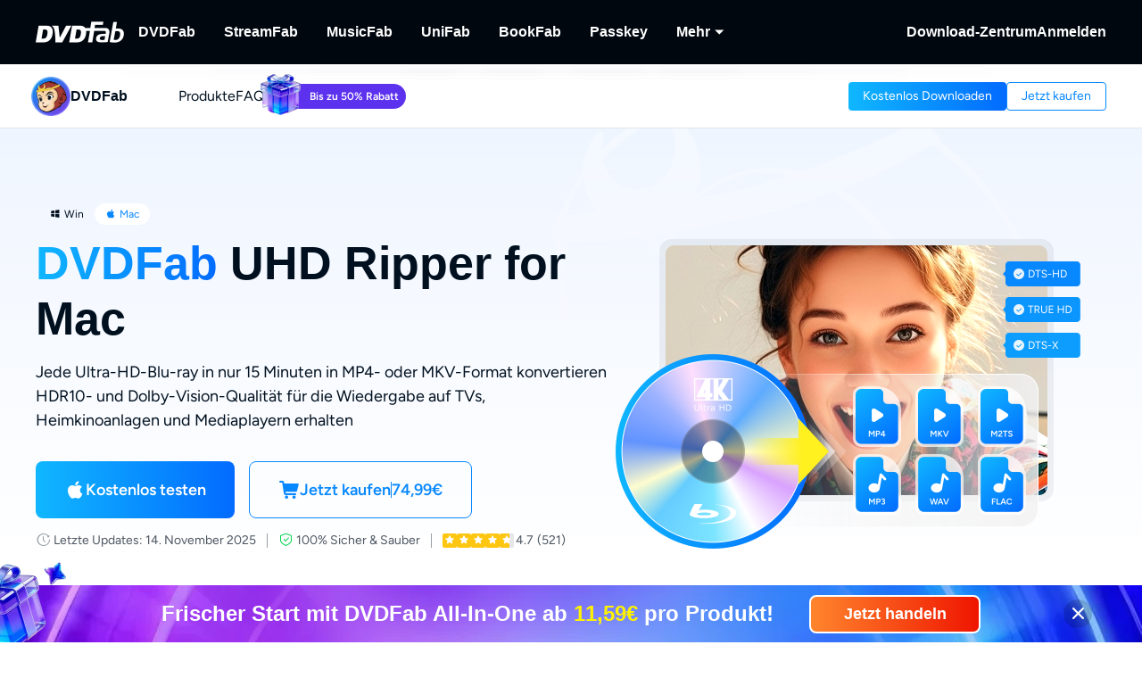

--- FILE ---
content_type: text/html; charset=utf-8
request_url: https://dvdfab.at/uhd-ripper.htm
body_size: 65689
content:
<!DOCTYPE html><html  lang="de" class="lang-de"><head><meta charset="utf-8">
<meta name="viewport" content="width=device-width, initial-scale=1">
<title>DVDFab UHD Ripper | 4K-UHD-Blu-rays in MKV-, MP4- oder M2TS-Videos konvertieren</title>
<link rel="preload" as="image" href="https://images.dvdfab.cn/media/UHD_Ripper_2x_hbes9m.png/public" fetchpriority="high" data-sort="0">
<link rel="preload" as="image" href="https://images.dvdfab.cn/media/02_2x_108158d13e.png/public" fetchpriority="high">
<link rel="preload" as="image" href="https://images.dvdfab.cn/media/dvdfab_bg_logo_7qc851.png/public" fetchpriority="high">
<link rel="stylesheet" href="https://r1.dvdfab.cn/fonts/cn/iconfont/single_251231.css">
<link rel="stylesheet" href="https://r1.dvdfab.cn/dist/202601/_nuxt3/entry.CCewGwNm.css" crossorigin>
<link rel="stylesheet" href="https://r1.dvdfab.cn/dist/202601/_nuxt3/default.FViS53YE.css" crossorigin>
<link rel="stylesheet" href="https://r1.dvdfab.cn/dist/202601/_nuxt3/MacDownloadDialog.BOVOcLfk.css" crossorigin>
<link rel="stylesheet" href="https://r1.dvdfab.cn/dist/202601/_nuxt3/Index.Cces2FEm.css" crossorigin>
<link rel="stylesheet" href="https://r1.dvdfab.cn/dist/202601/_nuxt3/Index.Baudfb3t.css" crossorigin>
<link rel="stylesheet" href="https://r1.dvdfab.cn/dist/202601/_nuxt3/Buy.65A6CXfL.css" crossorigin>
<link rel="stylesheet" href="https://r1.dvdfab.cn/dist/202601/_nuxt3/Process.mBQtXlJL.css" crossorigin>
<link rel="stylesheet" href="https://r1.dvdfab.cn/dist/202601/_nuxt3/Check.Cwgv3MLO.css" crossorigin>
<link rel="stylesheet" href="https://r1.dvdfab.cn/dist/202601/_nuxt3/ProPriceChangeNotice.DKR7DtMv.css" crossorigin>
<link rel="stylesheet" href="https://r1.dvdfab.cn/dist/202601/_nuxt3/SubDlg.Br3AaDhD.css" crossorigin>
<link rel="stylesheet" href="https://r1.dvdfab.cn/dist/202601/_nuxt3/el-input.uw2Q-UTh.css" crossorigin>
<link rel="stylesheet" href="https://r1.dvdfab.cn/dist/202601/_nuxt3/CheckMyCombo.CKM9wf6S.css" crossorigin>
<link rel="stylesheet" href="https://r1.dvdfab.cn/dist/202601/_nuxt3/Index.B_kFFDzX.css" crossorigin>
<link rel="stylesheet" href="https://r1.dvdfab.cn/dist/202601/_nuxt3/entry_product.BEmK5BB7.css" crossorigin>
<link rel="stylesheet" href="https://r1.dvdfab.cn/dist/202601/_nuxt3/HTextBtnsImg.BaRpuJ91.css" crossorigin>
<link rel="stylesheet" href="https://r1.dvdfab.cn/dist/202601/_nuxt3/Index.DcyId5Zn.css" crossorigin>
<link rel="stylesheet" href="https://r1.dvdfab.cn/dist/202601/_nuxt3/DownloadStatus.DpymblT6.css" crossorigin>
<link rel="stylesheet" href="https://r1.dvdfab.cn/dist/202601/_nuxt3/Index.DVd0WBwz.css" crossorigin>
<link rel="stylesheet" href="https://r1.dvdfab.cn/dist/202601/_nuxt3/HImgHDesc.nlHRLPnK.css" crossorigin>
<link rel="stylesheet" href="https://r1.dvdfab.cn/dist/202601/_nuxt3/Index.B5MQo5Ir.css" crossorigin>
<link rel="stylesheet" href="https://r1.dvdfab.cn/dist/202601/_nuxt3/Index.BaCa1w8K.css" crossorigin>
<link rel="stylesheet" href="https://r1.dvdfab.cn/dist/202601/_nuxt3/VideoDialog.DKndUc0a.css" crossorigin>
<link rel="stylesheet" href="https://r1.dvdfab.cn/dist/202601/_nuxt3/Index.BWSsFiJC.css" crossorigin>
<link rel="stylesheet" href="https://r1.dvdfab.cn/dist/202601/_nuxt3/HImgTextScrollCard.Dix7RpnP.css" crossorigin>
<link rel="stylesheet" href="https://r1.dvdfab.cn/dist/202601/_nuxt3/lenis.B_h_k2b0.css" crossorigin>
<link rel="stylesheet" href="https://r1.dvdfab.cn/dist/202601/_nuxt3/HImgHTextCarousel.CTBR2Kh-.css" crossorigin>
<link rel="stylesheet" href="https://r1.dvdfab.cn/dist/202601/_nuxt3/HImgTitleTextStep.DoJyBOaH.css" crossorigin>
<link rel="stylesheet" href="https://r1.dvdfab.cn/dist/202601/_nuxt3/HImgDescTextSwiper.B7IwpkpQ.css" crossorigin>
<link rel="stylesheet" href="https://r1.dvdfab.cn/dist/202601/_nuxt3/ProductPriceBtnGrid.CMvkgQGI.css" crossorigin>
<link rel="stylesheet" href="https://r1.dvdfab.cn/dist/202601/_nuxt3/ProPriceItem.DnbszEYI.css" crossorigin>
<link rel="stylesheet" href="https://r1.dvdfab.cn/dist/202601/_nuxt3/HCardList.CR_v5Y0q.css" crossorigin>
<link rel="stylesheet" href="https://r1.dvdfab.cn/dist/202601/_nuxt3/HThreeArticlesCard.DwQmEVaU.css" crossorigin>
<link rel="stylesheet" href="https://r1.dvdfab.cn/dist/202601/_nuxt3/ArticlesCard.BNJZl-pb.css" crossorigin>
<link rel="stylesheet" href="https://r1.dvdfab.cn/dist/202601/_nuxt3/SinmpleDesc.BTZVipQy.css" crossorigin>
<link rel="stylesheet" href="https://r1.dvdfab.cn/dist/202601/_nuxt3/FooterBtnMobile.CGW4dJeK.css" crossorigin>
<link rel="modulepreload" as="script" crossorigin href="https://r1.dvdfab.cn/dist/202601/_nuxt3/pIa3dQIP.js">
<link rel="modulepreload" as="script" crossorigin href="https://r1.dvdfab.cn/dist/202601/_nuxt3/BgB0dxHs.js">
<link rel="modulepreload" as="script" crossorigin href="https://r1.dvdfab.cn/dist/202601/_nuxt3/TDTC9zuC.js">
<link rel="modulepreload" as="script" crossorigin href="https://r1.dvdfab.cn/dist/202601/_nuxt3/BhwOlE2D.js">
<link rel="modulepreload" as="script" crossorigin href="https://r1.dvdfab.cn/dist/202601/_nuxt3/BYwY2ssH.js">
<link rel="modulepreload" as="script" crossorigin href="https://r1.dvdfab.cn/dist/202601/_nuxt3/CAyGvDV_.js">
<link rel="modulepreload" as="script" crossorigin href="https://r1.dvdfab.cn/dist/202601/_nuxt3/CpFItNMO.js">
<link rel="modulepreload" as="script" crossorigin href="https://r1.dvdfab.cn/dist/202601/_nuxt3/6-OBF78u.js">
<link rel="modulepreload" as="script" crossorigin href="https://r1.dvdfab.cn/dist/202601/_nuxt3/CSGBStEV.js">
<link rel="modulepreload" as="script" crossorigin href="https://r1.dvdfab.cn/dist/202601/_nuxt3/DgwQWttD.js">
<link rel="modulepreload" as="script" crossorigin href="https://r1.dvdfab.cn/dist/202601/_nuxt3/Bs7Aqj7S.js">
<link rel="modulepreload" as="script" crossorigin href="https://r1.dvdfab.cn/dist/202601/_nuxt3/C0WQYPK5.js">
<link rel="modulepreload" as="script" crossorigin href="https://r1.dvdfab.cn/dist/202601/_nuxt3/y_FYBWyq.js">
<link rel="modulepreload" as="script" crossorigin href="https://r1.dvdfab.cn/dist/202601/_nuxt3/DIhyatbU.js">
<link rel="modulepreload" as="script" crossorigin href="https://r1.dvdfab.cn/dist/202601/_nuxt3/DaSTeC-W.js">
<link rel="modulepreload" as="script" crossorigin href="https://r1.dvdfab.cn/dist/202601/_nuxt3/BGjJWYaM.js">
<link rel="modulepreload" as="script" crossorigin href="https://r1.dvdfab.cn/dist/202601/_nuxt3/Dloxhxjm.js">
<link rel="modulepreload" as="script" crossorigin href="https://r1.dvdfab.cn/dist/202601/_nuxt3/DOMoSawS.js">
<link rel="modulepreload" as="script" crossorigin href="https://r1.dvdfab.cn/dist/202601/_nuxt3/DUmgM3YZ.js">
<link rel="modulepreload" as="script" crossorigin href="https://r1.dvdfab.cn/dist/202601/_nuxt3/t-B74CMq.js">
<link rel="modulepreload" as="script" crossorigin href="https://r1.dvdfab.cn/dist/202601/_nuxt3/RcoC8pbK.js">
<link rel="modulepreload" as="script" crossorigin href="https://r1.dvdfab.cn/dist/202601/_nuxt3/CG3edQaL.js">
<link rel="modulepreload" as="script" crossorigin href="https://r1.dvdfab.cn/dist/202601/_nuxt3/B8ku70PQ.js">
<link rel="modulepreload" as="script" crossorigin href="https://r1.dvdfab.cn/dist/202601/_nuxt3/DcWPj2hi.js">
<link rel="modulepreload" as="script" crossorigin href="https://r1.dvdfab.cn/dist/202601/_nuxt3/Cx6P4QvN.js">
<link rel="modulepreload" as="script" crossorigin href="https://r1.dvdfab.cn/dist/202601/_nuxt3/BHhYgddn.js">
<link rel="modulepreload" as="script" crossorigin href="https://r1.dvdfab.cn/dist/202601/_nuxt3/TsC53zoY.js">
<link rel="modulepreload" as="script" crossorigin href="https://r1.dvdfab.cn/dist/202601/_nuxt3/KZlYBpMx.js">
<link rel="modulepreload" as="script" crossorigin href="https://r1.dvdfab.cn/dist/202601/_nuxt3/ufXRgRlR.js">
<link rel="modulepreload" as="script" crossorigin href="https://r1.dvdfab.cn/dist/202601/_nuxt3/grpBVL5O.js">
<link rel="modulepreload" as="script" crossorigin href="https://r1.dvdfab.cn/dist/202601/_nuxt3/CL1zL453.js">
<link rel="modulepreload" as="script" crossorigin href="https://r1.dvdfab.cn/dist/202601/_nuxt3/CsxkheNZ.js">
<link rel="modulepreload" as="script" crossorigin href="https://r1.dvdfab.cn/dist/202601/_nuxt3/qvOMPXo6.js">
<link rel="modulepreload" as="script" crossorigin href="https://r1.dvdfab.cn/dist/202601/_nuxt3/CWlnOTQ0.js">
<link rel="modulepreload" as="script" crossorigin href="https://r1.dvdfab.cn/dist/202601/_nuxt3/BsfIXcI7.js">
<link rel="modulepreload" as="script" crossorigin href="https://r1.dvdfab.cn/dist/202601/_nuxt3/DI2T5fVr.js">
<link rel="modulepreload" as="script" crossorigin href="https://r1.dvdfab.cn/dist/202601/_nuxt3/BjkpqG-J.js">
<link rel="modulepreload" as="script" crossorigin href="https://r1.dvdfab.cn/dist/202601/_nuxt3/CIgio1oA.js">
<link rel="modulepreload" as="script" crossorigin href="https://r1.dvdfab.cn/dist/202601/_nuxt3/R6c1gfom.js">
<link rel="modulepreload" as="script" crossorigin href="https://r1.dvdfab.cn/dist/202601/_nuxt3/CdK-oAng.js">
<link rel="modulepreload" as="script" crossorigin href="https://r1.dvdfab.cn/dist/202601/_nuxt3/BpY9sRNp.js">
<link rel="modulepreload" as="script" crossorigin href="https://r1.dvdfab.cn/dist/202601/_nuxt3/9hejHIfX.js">
<link rel="modulepreload" as="script" crossorigin href="https://r1.dvdfab.cn/dist/202601/_nuxt3/BwnsDkPG.js">
<link rel="modulepreload" as="script" crossorigin href="https://r1.dvdfab.cn/dist/202601/_nuxt3/CVmJMCon.js">
<link rel="modulepreload" as="script" crossorigin href="https://r1.dvdfab.cn/dist/202601/_nuxt3/wNtnPuBR.js">
<link rel="modulepreload" as="script" crossorigin href="https://r1.dvdfab.cn/dist/202601/_nuxt3/B2gw2OFe.js">
<link rel="modulepreload" as="script" crossorigin href="https://r1.dvdfab.cn/dist/202601/_nuxt3/BUnvfVf2.js">
<link rel="modulepreload" as="script" crossorigin href="https://r1.dvdfab.cn/dist/202601/_nuxt3/BwoSHXRc.js">
<link rel="modulepreload" as="script" crossorigin href="https://r1.dvdfab.cn/dist/202601/_nuxt3/DRpXb_hR.js">
<link rel="modulepreload" as="script" crossorigin href="https://r1.dvdfab.cn/dist/202601/_nuxt3/DnJyYgW9.js">
<link rel="modulepreload" as="script" crossorigin href="https://r1.dvdfab.cn/dist/202601/_nuxt3/--2DyZYQ.js">
<link rel="modulepreload" as="script" crossorigin href="https://r1.dvdfab.cn/dist/202601/_nuxt3/BTluDoBq.js">
<link rel="modulepreload" as="script" crossorigin href="https://r1.dvdfab.cn/dist/202601/_nuxt3/CAKxQAZj.js">
<link rel="modulepreload" as="script" crossorigin href="https://r1.dvdfab.cn/dist/202601/_nuxt3/DiOP5Mvc.js">
<link rel="modulepreload" as="script" crossorigin href="https://r1.dvdfab.cn/dist/202601/_nuxt3/C_W8QaAy.js">
<link rel="modulepreload" as="script" crossorigin href="https://r1.dvdfab.cn/dist/202601/_nuxt3/jM9R2Xe0.js">
<link rel="modulepreload" as="script" crossorigin href="https://r1.dvdfab.cn/dist/202601/_nuxt3/BtuRJJUT.js">
<link rel="modulepreload" as="script" crossorigin href="https://r1.dvdfab.cn/dist/202601/_nuxt3/Dho7TW9C.js">
<link rel="preload" as="fetch" fetchpriority="low" crossorigin="anonymous" href="https://r1.dvdfab.cn/dist/202601/_nuxt3/builds/meta/5d4a761a-344c-49a1-8d9b-38e75405437b.json">
<link rel="dns-prefetch" href="//at.alicdn.com">
<link rel="dns-prefetch" href="//r1.dvdfab.cn">
<link rel="dns-prefetch" href="//r2.dvdfab.cn">
<link rel="dns-prefetch" href="//r3.dvdfab.cn">
<link rel="dns-prefetch" href="//r4.dvdfab.cn">
<link rel="dns-prefetch" href="//r5.dvdfab.cn">
<link rel="dns-prefetch" href="//r6.dvdfab.cn">
<link rel="dns-prefetch" href="//fonts.gstatic.com">
<link rel="dns-prefetch" href="//www.googletagmanager.com">
<link rel="dns-prefetch" href="//static.cloudflareinsights.com">
<link rel="prefetch" as="script" crossorigin href="https://r1.dvdfab.cn/dist/202601/_nuxt3/CA77FMhV.js">
<link rel="prefetch" as="script" crossorigin href="https://r1.dvdfab.cn/dist/202601/_nuxt3/D7KkUsWj.js">
<link rel="prefetch" as="script" crossorigin href="https://r1.dvdfab.cn/dist/202601/_nuxt3/BlkpyDwd.js">
<link rel="prefetch" as="script" crossorigin href="https://r1.dvdfab.cn/dist/202601/_nuxt3/qMr5HVKd.js">
<link rel="prefetch" as="script" crossorigin href="https://r1.dvdfab.cn/dist/202601/_nuxt3/BWNbVCwG.js">
<link rel="prefetch" as="script" crossorigin href="https://r1.dvdfab.cn/dist/202601/_nuxt3/CP8N_Bmc.js">
<link rel="prefetch" as="script" crossorigin href="https://r1.dvdfab.cn/dist/202601/_nuxt3/Cfjmj9EY.js">
<link rel="prefetch" as="script" crossorigin href="https://r1.dvdfab.cn/dist/202601/_nuxt3/BXrB2J6Q.js">
<link rel="prefetch" as="script" crossorigin href="https://r1.dvdfab.cn/dist/202601/_nuxt3/PB4OMIOD.js">
<link rel="prefetch" as="script" crossorigin href="https://r1.dvdfab.cn/dist/202601/_nuxt3/DyH81g_v.js">
<meta http-equiv="x-dns-prefetch-control" content="on">
<meta name="referrer" content="no-referrer-when-downgrade">
<link rel="icon" type="image/x-icon" href="/favicon.ico">
<link rel="apple-touch-icon" href="https://r1.dvdfab.cn/images/apple-touch-icon-180x180.png">
<link rel="canonical" href="https://dvdfab.at/uhd-ripper.htm">
<meta name="description" content="DVDFab UHD Ripper, die beste 4K Ultra Blu-ray Ripper Software auf dem Markt, kann 4K Ultra HD Filme in MKV/M2TS/MP4 mit verlustfreier oder 4K HEVC 10-bit oder S">
<script type="application/ld+json">{"@graph":[{"@id":"https://dvdfab.at/uhd-ripper.htm#Uhd-Ripper","url":"https://dvdfab.at/uhd-ripper.htm","name":"DVDFab UHD Ripper for Mac","@type":["Product","SoftwareApplication"],"brand":{"@id":"https://dvdfab.at/all-in-one.htm#brand","name":"DVDFab"},"image":"https://assets.dvdfab.cn/img/product/685a21098abfe_1750737161.png","offers":{"url":"https://dvdfab.at/uhd-ripper.htm","@type":"Offer","price":"74.99","availability":"https://schema.org/InStock","priceCurrency":"EUR","priceValidUntil":"2026-12-31"},"isPartOf":{"@id":"https://dvdfab.at/all-in-one.htm"},"inLanguage":["en","zh-Hant","fr","de","ja"],"description":"DVDFab UHD Ripper, die beste 4K Ultra Blu-ray Ripper Software auf dem Markt, kann 4K Ultra HD Filme in MKV/M2TS/MP4 mit verlustfreier oder 4K HEVC 10-bit oder S","dateModified":"2025-11-20T02:38:16.276Z","aggregateRating":{"@type":"AggregateRating","bestRating":5,"ratingCount":521,"ratingValue":4.7,"reviewCount":521,"worstRating":1},"operatingSystem":["macOS","Windows"],"mainEntityOfPage":{"@id":"https://dvdfab.at/uhd-ripper.htm","@type":"WebPage"},"applicationCategory":"Multimedia"},{"@id":"https://dvdfab.at/uhd-ripper.htm#howto","name":"Wie können Sie UHD rippen?","step":[{"name":"Starten Sie DVDFab 13 for Mac und laden die 4K Ultra HD in das Ripper Modul","text":"Nach dem Downloaden und installieren der neusten Version von DVDFab 13 for Mac, starten Sie das Programm und gehen zum Ripper Modul. Dann laden Sie die 4K Ultra HD Blu-ray Quelle.","@type":"HowToStep","position":1},{"name":"Wählen Sie ein bevorzugtes Konvertierungsprofil aus und bearbeiten die nötigen Parameter","text":"Klicken Sie auf den Profil-Wechsler, um eines der zwei Profile, exklusiv für den UHD Ripper, auszuwählen. Die Optionen sind entweder MKV Passthrough oder M2TS Passthrough.","@type":"HowToStep","position":2},{"name":"Starten Sie den Konvertierungsprozess","text":"Wenn alles richtig eingestellt ist, klicken Sie auf Start und beginnen mit dem Konvertierungsprozess. Sie können die Aufgabe jederzeit abbrechen oder den Mac so einstellen, dass er sich nach dem Prozess herunterfährt, das Programm verlässt, in den Ruhestand geht oder gar nichts tut.","@type":"HowToStep","position":3}],"@type":"HowTo","inLanguage":"de"}],"@context":"https://schema.org"}</script>
<link rel="alternate" hreflang="zh-Hant" href="https://dvdfab.tw/uhd-ripper.htm">
<link rel="alternate" hreflang="fr" href="https://dvdfab.fr/uhd-ripper.htm">
<link rel="alternate" hreflang="de" href="https://dvdfab.at/uhd-ripper.htm">
<link rel="alternate" hreflang="ja" href="https://dvdfab.org/uhd-ripper.htm">
<link rel="alternate" hreflang="en" href="https://www.dvdfab.cn/uhd-ripper.htm">
<link rel="alternate" hreflang="x-default" href="https://www.dvdfab.cn/uhd-ripper.htm">
<script type="module" src="https://r1.dvdfab.cn/dist/202601/_nuxt3/pIa3dQIP.js" crossorigin></script>
<script src="https://www.googletagmanager.com/gtag/js?id=UA-2570030-3" async></script>
<script> window.dataLayer = window.dataLayer || [];
      function gtag(){dataLayer.push(arguments);}
      gtag('js', new Date());
      gtag('config', 'UA-2570030-3');
      gtag('config', 'AW-663387220');</script><meta name="sentry-trace" content="2a0ad2d1706d72f015da789f5013546b-60d74ff92209de21-1"/>
<meta name="baggage" content="sentry-environment=production,sentry-release=dvdfab_new_online%401.0.0,sentry-public_key=6f7b8a45cce0ff8e759de5cd6e2699f9,sentry-trace_id=2a0ad2d1706d72f015da789f5013546b,sentry-transaction=GET%20%2Fapi%2Fbackend%2F**%3Aslug,sentry-sampled=true"/></head><body ><div id="__ref__" data-ref="" style="display: none"></div><!--teleport start anchor--><!----><!--teleport anchor--><div id="__nuxt"><div class="layout-default theme-dvdfab" data-has-subnav="has-subnav" data-glob-promotion-name="dvdfab" data-glob-promotion-cookie-suffix="default" data-glob-article-page data-v-bffea7f8><span data-v-bffea7f8></span><!--[--><!----><header aria-label="Header" class="pc-nav-container" style="--v058c21a1:initial;--v9b3e7b44:28px;--v093f9233:initial;--e350c18a:#fff;--v3bc78651:12px;--v114df308:-24px;--v739ceec2:-15px;--v18b1d71f:#fff;--v7c073afe:-18px;--v6a58f2dc:-4px;"><!--[--><nav id="NavBar" aria-label="Primary Navigation" class="NavBar-wrapper top-0 left-0 w-full z-99" data-v-38087b25><div class="navbar-box-wrapper main-nav-pc" data-v-38087b25><div class="container" data-v-38087b25 data-v-889100c1><!--[--><div class="navbar-box flex-between w-full" data-v-38087b25><div class="navbar-left flex items-center" data-v-38087b25><a href="https://dvdfab.at" class="navbar-logo font-size-0" data-v-38087b25><i class="dvdfab_main_nav_logo" data-v-38087b25></i></a><ul class="navbar-menu flex-between" data-v-38087b25><!--[--><!--[--><li class="nav-item pro-menu-item j-nav-item-more-li" data-v-38087b25><a href="https://dvdfab.at/all-in-one.htm" class="j_nav_item font-bold" data-v-38087b25>DVDFab</a><div id="pcSelectBox_0" class="pc-select-box" data-v-38087b25><div id="pcSelect_0" class="pc-select" data-v-38087b25 data-v-f6e6728b><!--[--><a class="pc-select-div" href="https://dvdfab.at/all-in-one.htm" data-v-f6e6728b><img onerror="this.setAttribute(&#39;data-error&#39;, 1)" width="44" height="44" alt="DVDFab" loading="lazy" data-nuxt-img srcset="https://images.dvdfab.cn/media/DVDFab_120_7z6pgv.png/public 1x" imgpreload="false" data-v-f6e6728b src="https://images.dvdfab.cn/media/DVDFab_120_7z6pgv.png/public"><div data-v-f6e6728b><div class="font-700 pro-name" data-v-f6e6728b>DVDFab</div><div class="my-desc-p" data-v-f6e6728b><p>Umfassende Lösungen für DVD/Blu-ray/UHD.</p></div></div></a><!--]--></div></div></li><!--]--><!--[--><li class="nav-item pro-menu-item j-nav-item-more-li" data-v-38087b25><a href="https://streamfab.dvdfab.at/downloader.htm" class="j_nav_item font-bold" data-v-38087b25>StreamFab</a><div id="pcSelectBox_1" class="pc-select-box" data-v-38087b25><div id="pcSelect_1" class="pc-select" data-v-38087b25 data-v-f6e6728b><!--[--><a class="pc-select-div" href="https://streamfab.dvdfab.at/downloader.htm" data-v-f6e6728b><img onerror="this.setAttribute(&#39;data-error&#39;, 1)" width="44" height="44" alt="StreamFab" loading="lazy" data-nuxt-img srcset="https://images.dvdfab.cn/media/StreamFab_120_dyjdmc.png/public 1x" imgpreload="false" data-v-f6e6728b src="https://images.dvdfab.cn/media/StreamFab_120_dyjdmc.png/public"><div data-v-f6e6728b><div class="font-700 pro-name" data-v-f6e6728b>StreamFab</div><div class="my-desc-p" data-v-f6e6728b><p>Streaming-Videos herunterladen.</p></div></div></a><!--]--></div></div></li><!--]--><!--[--><li class="nav-item pro-menu-item j-nav-item-more-li" data-v-38087b25><a href="https://musicfab.dvdfab.at" class="j_nav_item font-bold" data-v-38087b25>MusicFab</a><div id="pcSelectBox_2" class="pc-select-box" data-v-38087b25><div id="pcSelect_2" class="pc-select" data-v-38087b25 data-v-f6e6728b><!--[--><a class="pc-select-div" href="https://musicfab.dvdfab.at" data-v-f6e6728b><img onerror="this.setAttribute(&#39;data-error&#39;, 1)" width="44" height="44" alt="MusicFab" loading="lazy" data-nuxt-img srcset="https://images.dvdfab.cn/media/MusicFab_120_xti4mf.png/public 1x" imgpreload="false" data-v-f6e6728b src="https://images.dvdfab.cn/media/MusicFab_120_xti4mf.png/public"><div data-v-f6e6728b><div class="font-700 pro-name" data-v-f6e6728b>MusicFab</div><div class="my-desc-p" data-v-f6e6728b><p>Streaming-Musik herunterladen.</p></div></div></a><!--]--></div></div></li><!--]--><!--[--><li class="nav-item pro-menu-item j-nav-item-more-li" data-v-38087b25><a href="https://dvdfab.at/unifab-ai.htm" class="j_nav_item font-bold" data-v-38087b25>UniFab</a><div id="pcSelectBox_3" class="pc-select-box" data-v-38087b25><div id="pcSelect_3" class="pc-select" data-v-38087b25 data-v-f6e6728b><!--[--><a class="pc-select-div" href="https://dvdfab.at/unifab-ai.htm" data-v-f6e6728b><img onerror="this.setAttribute(&#39;data-error&#39;, 1)" width="44" height="44" alt="UniFab" loading="lazy" data-nuxt-img srcset="https://images.dvdfab.cn/media/unifab_120_q6lfzz.png/public 1x" imgpreload="false" data-v-f6e6728b src="https://images.dvdfab.cn/media/unifab_120_q6lfzz.png/public"><div data-v-f6e6728b><div class="font-700 pro-name" data-v-f6e6728b>UniFab</div><div class="my-desc-p" data-v-f6e6728b><p>Kl-betriebener Video/Audio Enhancer.</p></div></div></a><!--]--></div></div></li><!--]--><!--[--><li class="nav-item pro-menu-item j-nav-item-more-li" data-v-38087b25><a href="https://dvdfab.at/kindle-converter.htm" class="j_nav_item font-bold" data-v-38087b25>BookFab</a><div id="pcSelectBox_4" class="pc-select-box" data-v-38087b25><div id="pcSelect_4" class="pc-select" data-v-38087b25 data-v-f6e6728b><!--[--><a class="pc-select-div" href="https://dvdfab.at/kindle-converter.htm" data-v-f6e6728b><img onerror="this.setAttribute(&#39;data-error&#39;, 1)" width="44" height="44" alt="BookFab" loading="lazy" data-nuxt-img srcset="https://images.dvdfab.cn/media/BookFab_120_om15vl.png/public 1x" imgpreload="false" data-v-f6e6728b src="https://images.dvdfab.cn/media/BookFab_120_om15vl.png/public"><div data-v-f6e6728b><div class="font-700 pro-name" data-v-f6e6728b>BookFab</div><div class="my-desc-p" data-v-f6e6728b><p>Ebook Converter &amp; Audiobook Creator.</p></div></div></a><!--]--></div></div></li><!--]--><!--[--><li class="nav-item pro-menu-item j-nav-item-more-li" data-v-38087b25><a href="https://dvdfab.at/passkey.htm" class="j_nav_item font-bold" data-v-38087b25>Passkey</a><div id="pcSelectBox_5" class="pc-select-box" data-v-38087b25><div id="pcSelect_5" class="pc-select" data-v-38087b25 data-v-f6e6728b><!--[--><a class="pc-select-div" href="https://dvdfab.at/passkey.htm" data-v-f6e6728b><img onerror="this.setAttribute(&#39;data-error&#39;, 1)" width="44" height="44" alt="Passkey" loading="lazy" data-nuxt-img srcset="https://images.dvdfab.cn/media/passkey_120_gjdkht.png/public 1x" imgpreload="false" data-v-f6e6728b src="https://images.dvdfab.cn/media/passkey_120_gjdkht.png/public"><div data-v-f6e6728b><div class="font-700 pro-name" data-v-f6e6728b>Passkey</div><div class="my-desc-p" data-v-f6e6728b><p>DVD/Blu-ray/UHD-Discs entschlüsseln.</p></div></div></a><!--]--></div></div></li><!--]--><!--[--><li class="nav-item pro-menu-item j-nav-item-more-li" data-v-38087b25><div class="j_nav_item font-bold j_nav_item_more" data-v-38087b25><span data-v-38087b25>Mehr</span><i class="iconfont-sg icon-arrow_caret_down" data-v-38087b25></i><i class="iconfont-sg icon-arrow_caret_up" data-v-38087b25></i></div><div id="pcSelectBox_6" class="pc-select-box" data-v-38087b25><div id="pcSelect_6" class="pc-select" data-v-38087b25 data-v-f6e6728b><!--[--><a class="pc-select-div" href="https://playerfab.dvdfab.at" data-v-f6e6728b><img onerror="this.setAttribute(&#39;data-error&#39;, 1)" width="44" height="44" alt="PlayerFab" loading="lazy" data-nuxt-img srcset="https://images.dvdfab.cn/media/PlayerFab_120_3qu0dc.png/public 1x" imgpreload="false" data-v-f6e6728b src="https://images.dvdfab.cn/media/PlayerFab_120_3qu0dc.png/public"><div data-v-f6e6728b><div class="font-700 pro-name" data-v-f6e6728b>PlayerFab</div><div class="my-desc-p" data-v-f6e6728b><p>Wiedergabe von Discs und lokalem/Streaming-Video.</p></div></div></a><a class="pc-select-div" href="https://recordfab.dvdfab.at" data-v-f6e6728b><img onerror="this.setAttribute(&#39;data-error&#39;, 1)" width="44" height="44" alt="RecordFab" loading="lazy" data-nuxt-img srcset="https://images.dvdfab.cn/media/RecordFab_120_9bhmfh.png/public 1x" imgpreload="false" data-v-f6e6728b src="https://images.dvdfab.cn/media/RecordFab_120_9bhmfh.png/public"><div data-v-f6e6728b><div class="font-700 pro-name" data-v-f6e6728b>RecordFab</div><div class="my-desc-p" data-v-f6e6728b><p>Streaming-Videos aufnehmen.</p></div></div></a><!--]--></div></div></li><!--]--><!--]--></ul><div data-v-38087b25><div class="el-skeleton is-animated dark flex-center dark flex-center" data-v-38087b25><!--[--><!--[--><!--[--><div class="el-skeleton__item el-skeleton__h3 w150! h45!" data-v-38087b25><!--v-if--></div><!--]--><!--]--><!--]--></div></div></div><div class="navbar-right flex items-center" data-v-38087b25><div class="nav-item nav-item-download" data-v-38087b25><a href="https://dvdfab.at/download.htm" class="nav-right-a font-bold" data-v-38087b25>Download-Zentrum</a></div><div class="nav-item member-box nav-right-a" data-v-38087b25><div data-v-38087b25><div class="el-skeleton is-animated dark dark" style="line-height:0;" data-v-38087b25><!--[--><!--[--><!--[--><div class="el-skeleton__item el-skeleton__h3 w100! h45!" data-v-38087b25><!--v-if--></div><!--]--><!--]--><!--]--></div></div><span class="no-login" style="display:none;" data-v-38087b25><a class="font-bold btn login" href="https://dvdfab.at/login.htm" data-v-38087b25><span class="login-text font-s-normal" data-v-38087b25>Anmelden</span></a></span><!----></div></div></div><!--]--></div></div></nav><nav id="proNavBarSed" aria-label="Secondary Navigation" class="pronavBar-wrapper sub-pc-nav" os="mac" createdat="2025-01-16T08:58:10.144Z" updatedat="2026-01-08T09:41:21.606Z" publishedat="2026-01-08T09:41:21.772Z" locale="de" data-v-38087b25 data-v-51424c43><div class="theme-dvdfab sec-nav-bar" data-v-51424c43><div class="container" data-v-51424c43 data-v-889100c1><!--[--><div class="dvdfab pronavBar-box" flex-between py-25 data-v-51424c43><div class="pronavBar-left" data-v-51424c43><div class="pronavBar-left-box" data-v-51424c43><a href="/" class="my-navbar-logo" data-v-51424c43><img onerror="this.setAttribute(&#39;data-error&#39;, 1)" width="32" height="32" alt="DVDFab" loading="eager" data-nuxt-img srcset="https://images.dvdfab.cn/media/DVDFab_120_7z6pgv.png/public 1x" imgpreload="false" data-v-51424c43 src="https://images.dvdfab.cn/media/DVDFab_120_7z6pgv.png/public"><span class="font-700 logo-title" data-v-51424c43>DVDFab</span></a></div><ul class="pronavBar-menu-list" flex items-center gap32 data-v-51424c43><!--[--><!--[--><li class="pronavBar-menu-item title7" data-v-51424c43><!--[--><span class="pronavBar-menu-link" data-v-51424c43>Produkte</span><!----><!--]--><!----></li><!--]--><!--[--><li class="pronavBar-menu-item title7 active_faqs" data-v-51424c43><!--[--><a class="pronavBar-menu-link" href="/support/dvdfab.htm" target="_self" data-v-51424c43>FAQs</a><!--]--><!----></li><!--]--><!--[--><li class="pronavBar-menu-item title7" data-v-51424c43><!--[--><!--[--><span data-v-51424c43></span><!--]--><!--]--><!----></li><!--]--><!--]--></ul></div><div class="pronavBar-right" flex justify-end data-v-51424c43><div class="pronavBar-btn-box" flex items-center gap10 data-v-51424c43><!--[--><!--[--><a class="my-btn my-btn__small my-btn__primary" href="https://www.dvdfab.cn/mlink/download.php" target="_self" role="button" aria-label="Download Link" data-my-btn-type="download" showicon="false" clienttype os="mac" slug data-vars-dpid="1847" data-warden-ck-parm="eyJwaWRzIjpbMTg0N10sImV2ZW50X2NhdGVnb3J5IjoibmF2IiwiZXZlbnRfbGFiZWwiOiJkb3dubG9hZCIsImV2ZW50X3ZhbHVlIjoiZG93bmxvYWQiLCJldmVudF90YXJnZXQiOnsicG9zaXRpb24iOiJkdmRmYWJfbmF2X2hlYWRlciJ9fQ==" data-v-51424c43 data-v-216642ac data-seo-id="seo-link-0"><div class="my-btn-wrapper" data-v-216642ac><!----><!--[--><!----><div class="my-btn__text-wrapper" data-v-216642ac><div class="my-btn__text" data-v-216642ac><span data-v-216642ac>Kostenlos Downloaden</span><!----></div><!----></div><!----><!--]--></div></a><!--]--><!--[--><!--[--><a class="relative flex-center btn-box" href="javascript:;" role="button" aria-label="Buy Now" data-buy-dlg="show" data-pid="1847" pname="DVDFab UHD Ripper for Mac" data-v-51424c43 data-v-72c58358><div class="my-btn my-btn__small my-btn__ghost" role="button" showicon="false" coupontext promotion coupontextmobilehide="true" data-buy-dlg="show" data-pid="1847" pname="DVDFab UHD Ripper for Mac" data-v-72c58358 data-v-216642ac><div class="my-btn-wrapper" data-v-216642ac><!----><!--[--><!----><div class="my-btn__text-wrapper" data-v-216642ac><div class="my-btn__text" data-v-216642ac><span data-v-216642ac>Jetzt kaufen</span><!----></div><!----></div><!----><!--]--></div></div><!----></a><!--]--><!--]--><!--]--></div></div></div><!--]--></div></div><div class="pc-nav-menu" style="display:none;" data-v-51424c43><!----></div></nav><!--]--></header><!--]--><!--[--><div role="main" aria-label="Main" class="theme-dvdfab"><span></span><!--[--><section aria-label="Banner" class="banner-box" role="region" data-component-id="HTextBtnsImg" id="16316" __component="banner.h-text-btns-img" mediaalt="DVDFab UHD Ripper" component_dir="Banner" component_file_name="HTextBtnsImg" data-v-ed72b37e data-v-f64d638c><div class="container" data-v-f64d638c data-v-889100c1><!--[--><div class="banner-box-content" style="background-image:url(&#39;https://images.dvdfab.cn/media/dvdfab_bg_logo_7qc851.png/public&#39;);" data-v-f64d638c><!--[--><div class="top" data-v-f64d638c><div class="left" data-v-f64d638c><!--[--><!--[--><div class="version-box mb-2a" data-v-ed72b37e><div role="tablist" aria-label="Operating System Switch" class="flex-inline items-center b-rd-20 cursor-pointer os-switch light" style="min-width:;--v37c7fa6f:62px;" data-v-ed72b37e data-v-3c45f5d5><!--[--><div role="tab" aria-label="Win" class="b-rd-20 flex-center w-50% os-switch-item" data-v-3c45f5d5><!--[--><i class="icon-win iconfont-sg" data-v-3c45f5d5></i><span class="ml4 os-switch-item-text" data-v-3c45f5d5>Win</span><!--]--></div><div role="tab" aria-label="Mac" class="b-rd-20 flex-center w-50% os-switch-item active" data-v-3c45f5d5><!--[--><i class="icon-mac iconfont-sg" data-v-3c45f5d5></i><span class="ml4 os-switch-item-text" data-v-3c45f5d5>Mac</span><!--]--></div><!--]--><div class="indicator" data-v-3c45f5d5></div></div></div><h1 class="ptb-title" data-v-ed72b37e><strong class="linear-text">DVDFab</strong> UHD Ripper for Mac</h1><div class="ptb-desc mt-4a font-s-md" data-v-ed72b37e>Jede Ultra-HD-Blu-ray in nur 15 Minuten in MP4- oder MKV-Format konvertieren<br>HDR10- und Dolby-Vision-Qualität für die Wiedergabe auf TVs, Heimkinoanlagen und Mediaplayern erhalten</div><!----><div class="btn-group flex mt-8a" data-v-ed72b37e><!--[--><div class="btn-item" data-v-ed72b37e><a class="my-btn my-btn__large my-btn__primary" href="https://www.dvdfab.cn/mlink/download.php" target="_self" role="button" aria-label="Download Link" data-my-btn-type="download" showicon="true" clienttype os="mac" slug data-warden-ck-parm="eyJldmVudF9sYWJlbCI6InByb2R1Y3RwYWdlX3N1bW1hcnkiLCJwaWRzIjpbMTg0N119" data-v-ed72b37e data-v-216642ac data-seo-id="seo-link-1"><div class="my-btn-wrapper" data-v-216642ac><!----><!--[--><i class="icon-mac my-btn-icon iconfont-sg" data-v-216642ac></i><div class="my-btn__text-wrapper" data-v-216642ac><div class="my-btn__text" data-v-216642ac><span data-v-216642ac>Kostenlos testen</span><!----></div><!----></div><!----><!--]--></div></a><!----></div><div class="btn-item" data-v-ed72b37e><!--[--><a class="relative flex-center btn-box" href="javascript:;" role="button" aria-label="Buy Now" slug="uhd-ripper" tag="a" data-buy-dlg="show" data-pid="847" data-v-ed72b37e data-v-72c58358><div class="my-btn my-btn__large my-btn__ghost" role="button" showicon="true" promotion coupontextmobilehide="true" slug="uhd-ripper" tag="a" data-buy-dlg="show" data-pid="847" data-v-72c58358 data-v-216642ac><div class="my-btn-wrapper" data-v-216642ac><!----><!--[--><i class="icon-shop-cart my-btn-icon iconfont-sg" data-v-216642ac></i><div class="my-btn__text-wrapper" data-v-216642ac><div class="my-btn__text" data-v-216642ac><span data-v-216642ac>Jetzt kaufen</span><!--[--><span class="line" data-v-216642ac></span><div role="paragraph" aria-label="Product Price" class="flex flex-col price-box" data-v-216642ac><span aria-label="Final Price" data-v-216642ac>74,99€</span><!----></div><!--]--></div><!----></div><!----><!--]--></div></div><!----></a><!--]--><!----></div><!--]--></div><div class="extra-info mt-4a" data-v-ed72b37e data-v-f7a532b1><div role="group" aria-label="Last Update" class="tip-text-item update-text-container" data-v-f7a532b1><i class="iconfont-sg icon-update-line pr-1a gray-color2" data-v-f7a532b1></i><span class="tip-text flex-shrink-0 update-text" data-v-f7a532b1>Letzte Updates: 14. November 2025</span></div><!--[--><div class="line" data-v-f7a532b1></div><div class="tip-text-item" data-v-f7a532b1><i class="iconfont-sg icon-safe11 pr-1a success-color" data-v-f7a532b1></i><span class="tip-text" data-v-f7a532b1>100% Sicher & Sauber</span></div><!--]--><!--[--><div class="line" data-v-f7a532b1></div><div role="meter" aria-label="Rating" aria-valuenow="4.7" aria-valuemin="0" aria-valuemax="5" aria-valuetext="4.7 (521)" class="flex-center" data-v-f7a532b1 data-v-081927a9><div class="star-box" data-v-081927a9><!--[--><div class="active star-item" data-v-081927a9><div class="star-fill-bg" data-v-081927a9></div><i class="iconfont-sg icon-star1 star-icon" data-v-081927a9></i></div><div class="active star-item" data-v-081927a9><div class="star-fill-bg" data-v-081927a9></div><i class="iconfont-sg icon-star1 star-icon" data-v-081927a9></i></div><div class="active star-item" data-v-081927a9><div class="star-fill-bg" data-v-081927a9></div><i class="iconfont-sg icon-star1 star-icon" data-v-081927a9></i></div><div class="active star-item" data-v-081927a9><div class="star-fill-bg" data-v-081927a9></div><i class="iconfont-sg icon-star1 star-icon" data-v-081927a9></i></div><div class="partial star-item" data-v-081927a9><div class="star-fill-bg partial-fill" style="width:70.00000000000001%;" data-v-081927a9></div><i class="iconfont-sg icon-star1 star-icon" data-v-081927a9></i></div><!--]--></div><div class="flex-center font-s-sm ml-2" data-v-081927a9><span class="tip-text" data-v-081927a9>4.7</span><span class="tip-text ml-1a" data-v-081927a9>(521)</span></div></div><!--]--></div><div class="download-status mt-4a" data-v-ed72b37e data-v-7a53475c><!----></div><!--]--><!--]--></div><div class="right" data-v-f64d638c><!--[--><!--[--><div class="img-box" data-v-ed72b37e><img onerror="this.setAttribute(&#39;data-error&#39;, 1)" width="560" height="400" alt="DVDFab UHD Ripper for Mac" data-nuxt-img srcset="https://images.dvdfab.cn/media/UHD_Ripper_2x_hbes9m.png/public 1x" datasort="0" imgpreload="true" class="my-img" data-v-ed72b37e src="https://images.dvdfab.cn/media/UHD_Ripper_2x_hbes9m.png/public"></div><!--]--><!--]--></div></div><div class="bottom" data-v-f64d638c><!--[--><!--]--></div><!--]--></div><!--]--></div></section><section class="block-con no-bg pt-20a pb-40a" aria-label="Performace Introduction" data-component-id="HImgHDesc" id="features" __component="features.h-img-h-desc" anchorid="features" component_dir="Features" component_file_name="HImgHDesc" themegroup="dvdfab" data-v-564d8137 style="--v476bf7d4:180deg;--v3961f01b:60%;--v7fdccee3:180deg;--v07d2a31e: ;"><!--[--><div class="container" data-v-889100c1><!--[--><div class="text-center block-header"><!--[--><div class="block-title"><h2 data-aos="fade-up">Bester UHD-Ripper zum Entfernen aller alten und neuen Kopierschutzmaßnahmen</h2><!----></div><!----><!--]--></div><div class="block-body"><!--[--><div data-v-564d8137><!--[--><div data-aos="fade-up" class="reverse block-features flex justify-between mb80" data-v-564d8137><div class="features-index w100% special-features" data-v-564d8137 data-v-7ed3ae92><!----><!----><div class="reverse block-features" style="background:" data-aos="" data-v-7ed3ae92><div class="block-features-text flex justify-center flex-col flex-1" data-v-7ed3ae92><div class="my-text font-s-md mb-2a category-tag font-600" data-v-7ed3ae92 style="--v1478e72c:linear-gradient(90deg, var(--gd-start-color) 0%, var(--gd-end-color) 100%);" data-v-b755711e><!--[-->Erweiterte Entschlüsselung<!--]--></div><!----><div class="block-desc" data-v-7ed3ae92>4K-Ultra-HD-Blu-rays sind bei Heimkino-Enthusiasten aufgrund ihrer überragenden Bild- und Tonqualität besonders beliebt. Die meisten kommerziellen 4K-UHD-Blu-rays sind jedoch mit Technologien wie AACS und BD-J geschützt, um unbefugtes Kopieren zu verhindern. Bevor 4K-Blu-rays gerippt werden können, muss dieser Schutz entfernt werden.<br/>Mit dem exklusiven <a href="https://dvdfab.at/technology/cloud-decryption.htm">Cloud Decryption Service</a> von DVDFab lässt sich der Kopierschutz neu gekaufter, verschlüsselter 4K-UHD-Discs über die Cloud in kürzester Zeit entfernen. Dadurch können Discs in nur 5 bis 10 Sekunden geöffnet werden.</div><div class="mt-6a btn-box" data-v-7ed3ae92><a class="my-btn my-btn__normal my-btn__primary" href="https://www.dvdfab.cn/mlink/download.php" target="_self" role="button" aria-label="Download Link" data-my-btn-type="download" showicon="true" clienttype os="mac" isshow="true" data-vars-dpid="1847" data-warden-ck-parm="eyJldmVudF9sYWJlbCI6InRyeV9mb3JfZnJlZV8xIn0=" show="true" elklabel="try_for_free_1" data-v-7ed3ae92 data-v-216642ac data-seo-id="seo-link-2"><div class="my-btn-wrapper" data-v-216642ac><!----><!--[--><i class="icon-mac my-btn-icon iconfont-sg" data-v-216642ac></i><div class="my-btn__text-wrapper" data-v-216642ac><div class="my-btn__text" data-v-216642ac><span data-v-216642ac>Kostenlos Downloaden</span><!----></div><!----></div><!----><!--]--></div></a></div><!----></div><div class="img" data-v-7ed3ae92><img onerror="this.setAttribute(&#39;data-error&#39;, 1)" width="1200" height="800" alt="Erweiterte Entschlüsselung" loading="lazy" data-nuxt-img srcset="https://images.dvdfab.cn/media/02_2x_108158d13e.png/public 1x" imgpreload="false" class="block-features-img text-left relative flex align-center flex-shrink-0 max-w-full h-auto" data-v-7ed3ae92 src="https://images.dvdfab.cn/media/02_2x_108158d13e.png/public"></div></div></div></div><!--]--></div><!----><!--]--></div><!--]--></div><!--]--></section><section class="block-con bg-both bg-theme-custom part-process-v-0-0-4-0 part-process" aria-label="Additional Features" data-component-id="HImgTextScrollCard" id="5313" __component="features.h-img-text-scroll-card" component_dir="Features" component_file_name="HImgTextScrollCard" themegroup="dvdfab" data-v-28be9551 style="--v476bf7d4:180deg;--v3961f01b:60%;--v7fdccee3:180deg;--v07d2a31e:linear-gradient(270deg, #FFA7A7 0%, #FFB78D 50%, #FFF1BE 100%), linear-gradient(180deg, rgba(255,255,255,0.7) 0%, rgba(255,255,255,0.9) 100%);;"><!--[--><div class="container" data-v-28be9551 data-v-889100c1><!--[--><div class="block-header process-title text-center" data-v-28be9551><h2 class="block-title" data-v-28be9551>UHD in verschiedene Formate rippen in verlustfreier oder komprimierter Qualität</h2></div><div class="flex flex-col sticky top-0 block-body" data-v-28be9551><!--[--><div class="border-box img-border-box process-slide" data-v-28be9551 style="--v69b0a4d4:30%;--v4c210168:3px;--v577501e8:270deg;--v4e4efe2e: ;" data-v-aec0e57d><!--[--><div class="features-index w100% special-features !p-10a" data-v-28be9551 data-v-7ed3ae92><!----><!----><div class="reverse block-features" style="background:" data-aos="" data-v-7ed3ae92><div class="block-features-text flex justify-center flex-col flex-1" data-v-7ed3ae92><div class="my-text font-s-md mb-2a category-tag font-600" data-v-7ed3ae92 style="--v1478e72c:linear-gradient(90deg, var(--gd-start-color) 0%, var(--gd-end-color) 100%);" data-v-b755711e><!--[-->Maßgeschneiderte und umfangreiche Ausgabe<!--]--></div><h3 class="font-s-md2 block-title pb-6a font-600" data-v-7ed3ae92>Beliebige UHD-Blu-ray in individuelle Video- und Audioformate rippen</h3><div class="block-desc" data-v-7ed3ae92>Mit DVDFab UHD Ripper können Sie 4K-Blu-rays in gängige Videoformate (MKV, M2TS, MP4) und Audioformate (AAC, OGG, DTS, WMA, E-AC3) konvertieren und so eine reibungslose Wiedergabe auf einer Vielzahl von Mobilgeräten und Mediaplayern sicherstellen.<br/>Über Formatfilter (z. B. Passthrough, H.265, SDR, 8K, Dolby Vision) und erweiterte Einstellungen (z. B. Codec, Bild- und Tonabtastrate, Videoqualität, Untertitel und mehr) können Sie das Ausgabeergebnis präzise an Ihre Wünsche anpassen und volle Kontrolle über jedes Detail behalten.</div><div class="mt-6a btn-box" data-v-7ed3ae92><a class="my-btn my-btn__normal my-btn__primary" href="https://www.dvdfab.cn/mlink/download.php" target="_self" role="button" aria-label="Download Link" data-my-btn-type="download" showicon="true" clienttype os="mac" isshow="true" data-vars-dpid="1847" data-warden-ck-parm="eyJldmVudF9sYWJlbCI6InRyeV9mb3JfZnJlZV8yIn0=" id="384" show="true" elklabel="try_for_free_2" data-v-7ed3ae92 data-v-216642ac data-seo-id="seo-link-3"><div class="my-btn-wrapper" data-v-216642ac><!----><!--[--><i class="icon-mac my-btn-icon iconfont-sg" data-v-216642ac></i><div class="my-btn__text-wrapper" data-v-216642ac><div class="my-btn__text" data-v-216642ac><span data-v-216642ac>Kostenlos Downloaden</span><!----></div><!----></div><!----><!--]--></div></a></div><!----></div><div class="img" data-v-7ed3ae92><img onerror="this.setAttribute(&#39;data-error&#39;, 1)" width="1200" height="800" alt="UHD-Blu-ray in Video- und Audioformate rippen" loading="lazy" data-nuxt-img srcset="https://images.dvdfab.cn/media/V2-多种格式输出-UHD_to_音视频文件_2x_mt8fup.png/public 1x" imgpreload="false" class="block-features-img text-left relative flex align-center flex-shrink-0 max-w-full h-auto" data-v-7ed3ae92 src="https://images.dvdfab.cn/media/V2-多种格式输出-UHD_to_音视频文件_2x_mt8fup.png/public"></div></div></div><!--]--></div><div class="border-box img-border-box process-slide" data-v-28be9551 style="--v69b0a4d4:30%;--v4c210168:3px;--v577501e8:270deg;--v4e4efe2e: ;" data-v-aec0e57d><!--[--><div class="features-index w100% special-features !p-10a" data-v-28be9551 data-v-7ed3ae92><!----><!----><div class="reverse block-features" style="background:" data-aos="" data-v-7ed3ae92><div class="block-features-text flex justify-center flex-col flex-1" data-v-7ed3ae92><div class="my-text font-s-md mb-2a category-tag font-600" data-v-7ed3ae92 style="--v1478e72c:linear-gradient(90deg, var(--gd-start-color) 0%, var(--gd-end-color) 100%);" data-v-b755711e><!--[-->Verlustfreie Konvertierung<!--]--></div><h3 class="font-s-md2 block-title pb-6a font-600" data-v-7ed3ae92>Verlustfreies UHD-Video und -Audio für Heimkino bewahren</h3><div class="block-desc" data-v-7ed3ae92>Diese erstklassige 4K-Blu-ray-Ripping-Software zeichnet sich dadurch aus, dass sie 4K-Ultra-HD-Blu-rays in verlustfreies Video (MP4, MKV, M2TS Passthrough) und Audio (DTS-HD, TrueHD, TrueHD Atmos, DTS:X) rippen kann. Das garantiert höchste Bild- und Tonqualität, sodass Filmfans Blockbuster auch zu Hause in Kinoqualität genießen können.</div><!----><!----></div><div class="img" data-v-7ed3ae92><img onerror="this.setAttribute(&#39;data-error&#39;, 1)" width="1200" height="800" alt="Verlustfreies UHD-Video bewahren" loading="lazy" data-nuxt-img srcset="https://images.dvdfab.cn/media/DTS_HD_2x_90036c7a54.png/public 1x" imgpreload="false" class="block-features-img text-left relative flex align-center flex-shrink-0 max-w-full h-auto" data-v-7ed3ae92 src="https://images.dvdfab.cn/media/DTS_HD_2x_90036c7a54.png/public"></div></div></div><!--]--></div><div class="border-box img-border-box process-slide" data-v-28be9551 style="--v69b0a4d4:30%;--v4c210168:3px;--v577501e8:270deg;--v4e4efe2e: ;" data-v-aec0e57d><!--[--><div class="features-index w100% special-features !p-10a" data-v-28be9551 data-v-7ed3ae92><!----><!----><div class="reverse block-features" style="background:" data-aos="" data-v-7ed3ae92><div class="block-features-text flex justify-center flex-col flex-1" data-v-7ed3ae92><div class="my-text font-s-md mb-2a category-tag font-600" data-v-7ed3ae92 style="--v1478e72c:linear-gradient(90deg, var(--gd-start-color) 0%, var(--gd-end-color) 100%);" data-v-b755711e><!--[-->Hochwertige Kompression<!--]--></div><h3 class="font-s-md2 block-title pb-6a font-600" data-v-7ed3ae92>UHD mit minimalem Qualitätsverlust für mobile Wiedergabe komprimieren</h3><div class="block-desc" data-v-7ed3ae92>4K-Ultra-HD-Blu-rays enthalten enorme Datenmengen und sind daher weniger ideal für die Wiedergabe auf mobilen Geräten. Um UHD-Filme auch auf Laptops oder Tablets zu genießen, ist es sinnvoll, sie auf kleinere Dateigrößen zu komprimieren.<br/>Der DVDFab 4K UHD Ripper ist darauf spezialisiert, UHD-Blu-rays in platzsparende Formate wie MP4 zu konvertieren und dabei so viele Details wie möglich zu erhalten. So bekommen Sie hochwertige Bilder bei reduzierter Dateigröße – perfekt für unterwegs.</div><!----><!----></div><div class="img" data-v-7ed3ae92><img onerror="this.setAttribute(&#39;data-error&#39;, 1)" width="1200" height="800" alt="UHD für die Sicherung komprimieren" loading="lazy" data-nuxt-img srcset="https://images.dvdfab.cn/media/02_2x_fbc599db8a.png/public 1x" imgpreload="false" class="block-features-img text-left relative flex align-center flex-shrink-0 max-w-full h-auto" data-v-7ed3ae92 src="https://images.dvdfab.cn/media/02_2x_fbc599db8a.png/public"></div></div></div><!--]--></div><!--]--></div><!--]--></div><!----><!--]--></section><section class="block-con no-bg pt-20a pb-40a" aria-label="Performace Introduction" data-component-id="HImgHDesc" id="features" __component="features.h-img-h-desc" anchorid="features" component_dir="Features" component_file_name="HImgHDesc" themegroup="dvdfab" data-v-564d8137 style="--v476bf7d4:180deg;--v3961f01b:60%;--v7fdccee3:180deg;--v07d2a31e: ;"><!--[--><div class="container" data-v-889100c1><!--[--><div class="text-center block-header"><!--[--><div class="block-title"><h2 data-aos="fade-up">UHD-Blu-ray-Ripping-Geschwindigkeit durch intelligente Leistung steigern</h2><!----></div><!----><!--]--></div><div class="block-body"><!--[--><div data-v-564d8137><!--[--><div data-aos="fade-up" class="block-features flex justify-between mb80" data-v-564d8137><div class="features-index w100% special-features" data-v-564d8137 data-v-7ed3ae92><!----><!----><div class="block-features" style="background:" data-aos="" data-v-7ed3ae92><div class="block-features-text flex justify-center flex-col flex-1" data-v-7ed3ae92><div class="my-text font-s-md mb-2a category-tag font-600" data-v-7ed3ae92 style="--v1478e72c:linear-gradient(90deg, var(--gd-start-color) 0%, var(--gd-end-color) 100%);" data-v-b755711e><!--[-->GPU-beschleunigtes Rippen<!--]--></div><h3 class="block-title pb-6a font-600" data-v-7ed3ae92>UHD 50-mal schneller rippen dank fortschrittlicher GPU-Beschleunigung</h3><div class="block-desc" data-v-7ed3ae92>Das Rippen einer 4K Ultra HD Blu-ray dauert normalerweise Stunden. Mit der passenden Software geht der Vorgang jedoch deutlich schneller.<br/>Der DVDFab UHD Ripper nutzt moderne GPU-Beschleunigungstechnologien wie Multi-Core-CPU, NVIDIA CUDA, AMD, Intel Quick Sync (IQS) und VideoToolBox (macOS). Dank dieser Innovationen kann er eine Standard-4K-Ultra-HD-Blu-ray in nur 15 Minuten konvertieren.</div><!----><!----></div><div class="img" data-v-7ed3ae92><img onerror="this.setAttribute(&#39;data-error&#39;, 1)" width="1200" height="800" alt="UHD mit hoher Geschwindigkeit rippen" loading="lazy" data-nuxt-img srcset="https://images.dvdfab.cn/media/01_2x_f43ec96eb1.png/public 1x" imgpreload="false" class="block-features-img text-left relative flex align-center flex-shrink-0 max-w-full h-auto" data-v-7ed3ae92 src="https://images.dvdfab.cn/media/01_2x_f43ec96eb1.png/public"></div></div></div></div><div data-aos="fade-up" class="reverse block-features flex justify-between mb80" data-v-564d8137><div class="features-index w100% special-features" data-v-564d8137 data-v-7ed3ae92><!----><!----><div class="reverse block-features" style="background:" data-aos="" data-v-7ed3ae92><div class="block-features-text flex justify-center flex-col flex-1" data-v-7ed3ae92><div class="my-text font-s-md mb-2a category-tag font-600" data-v-7ed3ae92 style="--v1478e72c:linear-gradient(90deg, var(--gd-start-color) 0%, var(--gd-end-color) 100%);" data-v-b755711e><!--[-->Automatisierung von Aufgaben<!--]--></div><h3 class="block-title pb-6a font-600" data-v-7ed3ae92>Mehrere UHD-Blu-rays gleichzeitig mit Aufgabenwarteschlange konvertieren</h3><div class="block-desc" data-v-7ed3ae92>Möchten Sie Ihren 4K-Blu-ray-Ripping-Workflow optimieren? DVDFab UHD Ripper unterstützt Multitasking, sodass Sie mehrere Ripping-Aufgaben gleichzeitig hinzufügen können. Die Software verarbeitet jede Aufgabe automatisch nacheinander und speichert die konvertierten Dateien auf Ihrer Festplatte.<br/>Dieses intelligente Warteschlangensystem ist ein besonderes Highlight von DVDFab und wurde entwickelt, um die Effizienz zu steigern – besonders bei großen Mengen an UHD-Discs.</div><!----><!----></div><div class="img" data-v-7ed3ae92><img onerror="this.setAttribute(&#39;data-error&#39;, 1)" width="1200" height="800" alt="UHD für die Sicherung rippen" loading="lazy" data-nuxt-img srcset="https://images.dvdfab.cn/media/2x_3e7cf186c3.png/public 1x" imgpreload="false" class="block-features-img text-left relative flex align-center flex-shrink-0 max-w-full h-auto" data-v-7ed3ae92 src="https://images.dvdfab.cn/media/2x_3e7cf186c3.png/public"></div></div></div></div><!--]--></div><!----><!--]--></div><!--]--></div><!--]--></section><section class="block-con no-bg pt-20a pb-40a" aria-label="Performace Introduction" data-component-id="HImgHDesc" id="features" __component="features.h-img-h-desc" anchorid="features" component_dir="Features" component_file_name="HImgHDesc" themegroup="dvdfab" data-v-564d8137 style="--v476bf7d4:180deg;--v3961f01b:60%;--v7fdccee3:180deg;--v07d2a31e: ;"><!--[--><div class="container" data-v-889100c1><!--[--><div class="text-center block-header"><!--[--><div class="block-title"><h2 data-aos="fade-up">Leistungsstarke Videobearbeitungstools für UHD-Inhalte</h2><!----></div><!----><!--]--></div><div class="block-body"><!--[--><div data-v-564d8137><!--[--><div data-aos="fade-up" class="reverse block-features flex justify-between mb80" data-v-564d8137><div class="features-index w100% special-features" data-v-564d8137 data-v-7ed3ae92><!----><!----><div class="reverse block-features" style="background:" data-aos="" data-v-7ed3ae92><div class="block-features-text flex justify-center flex-col flex-1" data-v-7ed3ae92><div class="my-text font-s-md mb-2a category-tag font-600" data-v-7ed3ae92 style="--v1478e72c:linear-gradient(90deg, var(--gd-start-color) 0%, var(--gd-end-color) 100%);" data-v-b755711e><!--[-->Gestalten Sie Ihre UHD selbst<!--]--></div><h3 class="block-title pb-6a font-600" data-v-7ed3ae92>Integrierter Video-Editor für individuelle Videogestaltung</h3><div class="block-desc" data-v-7ed3ae92>Der DVDFab UHD Ripper bietet einen Video-Editor, mit dem Sie Ihre Videos während des 4K-Blu-ray-Rippings verbessern können. Sie können Clips zuschneiden, trimmen und zusammenfügen, Wasserzeichen oder Untertitel hinzufügen und sogar die Farbeinstellungen mühelos anpassen.</div><!----><!----></div><div class="img" data-v-7ed3ae92><img onerror="this.setAttribute(&#39;data-error&#39;, 1)" width="1200" height="800" alt="UHD rippen mit integriertem Video-Editor" loading="lazy" data-nuxt-img srcset="https://images.dvdfab.cn/media/2x_c38b7950cd.png/public 1x" imgpreload="false" class="block-features-img text-left relative flex align-center flex-shrink-0 max-w-full h-auto" data-v-7ed3ae92 src="https://images.dvdfab.cn/media/2x_c38b7950cd.png/public"></div></div></div></div><!--]--></div><!----><!--]--></div><!--]--></div><!--]--></section><section class="block-con no-bg" aria-label="Product Modes" data-component-id="HImgHTextCarousel" id="6099" __component="features.h-img-h-text-carousel" component_dir="Features" component_file_name="HImgHTextCarousel" themegroup="dvdfab" data-v-afdfee76 style="--v476bf7d4:180deg;--v3961f01b:60%;--v7fdccee3:180deg;--v07d2a31e: ;"><!--[--><div class="container" data-v-889100c1><!--[--><div class="text-center !pb0 block-header"><!--[--><div class="block-title"><!----><!----></div><!----><!--]--></div><div class="block-body"><!--[--><div class="list-len-6 con-items" data-v-afdfee76><!--[--><div role="group" aria-label="Product Mode" class="item-block-0 item-block" data-aos="fade-up" data-aos-delay="100" data-v-afdfee76><div class="item" data-v-afdfee76><div class="icon-box" style="background:rgba(250, 138, 4, 0.1);" data-v-afdfee76><img onerror="this.setAttribute(&#39;data-error&#39;, 1)" width="62" height="62" alt="Schneiden" loading="lazy" data-nuxt-img srcset="https://images.dvdfab.cn/media/icon_fdf231613e.svg/public 1x" imgpreload="false" style="filter:brightness(0) saturate(100%) invert(51%) sepia(59%) saturate(1694%) hue-rotate(2deg) brightness(104%) contrast(97%);" data-v-afdfee76 src="https://images.dvdfab.cn/media/icon_fdf231613e.svg/public"></div><div class="con-item-content" data-v-afdfee76><h3 class="sub-title" data-v-afdfee76>Schneiden</h3><div class="desc" data-v-afdfee76>Das Video auf das gewünschte Seitenverhältnis zuschneiden</div></div></div></div><div role="group" aria-label="Product Mode" class="item-block-1 item-block" data-aos="fade-up" data-aos-delay="200" data-v-afdfee76><div class="item" data-v-afdfee76><div class="icon-box" style="background:rgba(44, 222, 189, 0.1);" data-v-afdfee76><img onerror="this.setAttribute(&#39;data-error&#39;, 1)" width="62" height="62" alt="Trimmen" loading="lazy" data-nuxt-img srcset="https://images.dvdfab.cn/media/icon_95b0f8c3b9.svg/public 1x" imgpreload="false" style="filter:brightness(0) saturate(100%) invert(86%) sepia(18%) saturate(1672%) hue-rotate(103deg) brightness(89%) contrast(94%);" data-v-afdfee76 src="https://images.dvdfab.cn/media/icon_95b0f8c3b9.svg/public"></div><div class="con-item-content" data-v-afdfee76><h3 class="sub-title" data-v-afdfee76>Trimmen</h3><div class="desc" data-v-afdfee76>Unerwünschte Clips herausschneiden, um das Video perfekt zu machen</div></div></div></div><div role="group" aria-label="Product Mode" class="item-block-2 item-block" data-aos="fade-up" data-aos-delay="300" data-v-afdfee76><div class="item" data-v-afdfee76><div class="icon-box" style="background:rgba(137, 94, 255, 0.1);" data-v-afdfee76><img onerror="this.setAttribute(&#39;data-error&#39;, 1)" width="62" height="62" alt="Wasserzeichen" loading="lazy" data-nuxt-img srcset="https://images.dvdfab.cn/media/icon_78b88aa53f.svg/public 1x" imgpreload="false" style="filter:brightness(0) saturate(100%) invert(45%) sepia(96%) saturate(3500%) hue-rotate(235deg) brightness(100%) contrast(102%);" data-v-afdfee76 src="https://images.dvdfab.cn/media/icon_78b88aa53f.svg/public"></div><div class="con-item-content" data-v-afdfee76><h3 class="sub-title" data-v-afdfee76>Wasserzeichen</h3><div class="desc" data-v-afdfee76>Wasserzeichens (Bild oder Text) in das Video hinzufügen</div></div></div></div><div role="group" aria-label="Product Mode" class="item-block-3 item-block" data-aos="fade-up" data-aos-delay="400" data-v-afdfee76><div class="item" data-v-afdfee76><div class="icon-box" style="background:rgba(59, 132, 255, 0.1);" data-v-afdfee76><img onerror="this.setAttribute(&#39;data-error&#39;, 1)" width="62" height="62" alt="Externe Untertitel" loading="lazy" data-nuxt-img srcset="https://images.dvdfab.cn/media/icon_4827540a89.svg/public 1x" imgpreload="false" style="filter:brightness(0) saturate(100%) invert(34%) sepia(87%) saturate(1387%) hue-rotate(207deg) brightness(111%) contrast(101%);" data-v-afdfee76 src="https://images.dvdfab.cn/media/icon_4827540a89.svg/public"></div><div class="con-item-content" data-v-afdfee76><h3 class="sub-title" data-v-afdfee76>Externe Untertitel</h3><div class="desc" data-v-afdfee76>Externe Untertitel (SRT/ASS-Format) in das Video einfügen</div></div></div></div><div role="group" aria-label="Product Mode" class="item-block-4 item-block" data-aos="fade-up" data-aos-delay="500" data-v-afdfee76><div class="item" data-v-afdfee76><div class="icon-box" style="background:rgba(255, 82, 156, 0.1);" data-v-afdfee76><img onerror="this.setAttribute(&#39;data-error&#39;, 1)" width="62" height="62" alt="Verbinden" loading="lazy" data-nuxt-img srcset="https://images.dvdfab.cn/media/icon_ca4a57d68f.svg/public 1x" imgpreload="false" style="filter:brightness(0) saturate(100%) invert(50%) sepia(63%) saturate(2991%) hue-rotate(305deg) brightness(101%) contrast(101%);" data-v-afdfee76 src="https://images.dvdfab.cn/media/icon_ca4a57d68f.svg/public"></div><div class="con-item-content" data-v-afdfee76><h3 class="sub-title" data-v-afdfee76>Verbinden</h3><div class="desc" data-v-afdfee76>Mehrere Clips zu einem Video zusammenführen</div></div></div></div><div role="group" aria-label="Product Mode" class="item-block-5 item-block" data-aos="fade-up" data-aos-delay="600" data-v-afdfee76><div class="item" data-v-afdfee76><div class="icon-box" style="background:rgba(0, 180, 240, 0.1);" data-v-afdfee76><img onerror="this.setAttribute(&#39;data-error&#39;, 1)" width="62" height="62" alt="Helligkeit" loading="lazy" data-nuxt-img srcset="https://images.dvdfab.cn/media/icon_8fa175aeac.svg/public 1x" imgpreload="false" style="filter:brightness(0) saturate(100%) invert(54%) sepia(65%) saturate(1330%) hue-rotate(156deg) brightness(93%) contrast(104%);" data-v-afdfee76 src="https://images.dvdfab.cn/media/icon_8fa175aeac.svg/public"></div><div class="con-item-content" data-v-afdfee76><h3 class="sub-title" data-v-afdfee76>Helligkeit</h3><div class="desc" data-v-afdfee76>Helligkeit, Kontrast und Sättigung einstellen</div></div></div></div><!--]--></div><!--]--></div><!--]--></div><!--]--></section><section class="block-con bg-both bg-theme-custom part-process-v-0-0-8-0 part-process" aria-label="Additional Features" data-component-id="HImgTextScrollCard" id="5312" __component="features.h-img-text-scroll-card" component_dir="Features" component_file_name="HImgTextScrollCard" themegroup="dvdfab" data-v-28be9551 style="--v476bf7d4:180deg;--v3961f01b:60%;--v7fdccee3:180deg;--v07d2a31e:linear-gradient(270deg, #FFA7A7 0%, #FFB78D 50%, #FFF1BE 100%), linear-gradient(180deg, rgba(255,255,255,0.7) 0%, rgba(255,255,255,0.9) 100%);;"><!--[--><div class="container" data-v-28be9551 data-v-889100c1><!--[--><div class="block-header process-title text-center" data-v-28be9551><h2 class="block-title" data-v-28be9551>Weitere Funktionen der Smart UHD Ripper Software</h2></div><div class="flex flex-col sticky top-0 block-body" data-v-28be9551><!--[--><div class="border-box img-border-box process-slide" data-v-28be9551 style="--v69b0a4d4:30%;--v4c210168:3px;--v577501e8:270deg;--v4e4efe2e: ;" data-v-aec0e57d><!--[--><div class="features-index w100% special-features !p-10a" data-v-28be9551 data-v-7ed3ae92><!----><!----><div class="reverse block-features" style="background:" data-aos="" data-v-7ed3ae92><div class="block-features-text flex justify-center flex-col flex-1" data-v-7ed3ae92><!----><h3 class="font-s-md2 block-title pb-6a font-600" data-v-7ed3ae92>UHD rippen aber den HDR10/Dolby Vision Effekt beibehalten</h3><div class="block-desc" data-v-7ed3ae92>HDR (auch bekannt als High Dynamic Range) ist die Voraussetzung für moderne Fernsehgeräte. Es ermöglicht hellere Highlights mit mehr Kontrast. Aus diesem Grund bieten die besten Ultra HD-Filme, insbesondere 4K Ultra HD-Blu-rays, eine HDR-Bildqualität. Wenn Sie mehrere 4K UHD-Discs besitzen, können Sie diese mit einer 4 Ripper-Software in digitalisierte Videos umwandeln und dabei den <a href="https://dvdfab.at/hdr10-dolby-vision.htm">HDR10</a> Dolby Vision-Effekt beibehalten?<br/><br/>
DVDFab UHD Ripper erfüllt die Nachfrage nach 4K Rippen, indem es 4K Filme im Disc-Format in gängige Videoformate rippt. Vor allem werden HDR10 und Dolby Vision Effekte in den endgültigen Ausgabevideos beibehalten, so dass Sie eine bessere Bildqualität auf HDR-kompatiblen Geräten mit dieser 4K Blu-ray Ripper Software genießen können.</div><!----><!----></div><div class="img" data-v-7ed3ae92><img onerror="this.setAttribute(&#39;data-error&#39;, 1)" width="1200" height="800" alt="4k uhd rippen" loading="lazy" data-nuxt-img srcset="https://images.dvdfab.cn/media/HDR_02_2x_323c7b2e03.png/public 1x" imgpreload="false" class="block-features-img text-left relative flex align-center flex-shrink-0 max-w-full h-auto" data-v-7ed3ae92 src="https://images.dvdfab.cn/media/HDR_02_2x_323c7b2e03.png/public"></div></div></div><!--]--></div><div class="border-box img-border-box process-slide" data-v-28be9551 style="--v69b0a4d4:30%;--v4c210168:3px;--v577501e8:270deg;--v4e4efe2e: ;" data-v-aec0e57d><!--[--><div class="features-index w100% special-features !p-10a" data-v-28be9551 data-v-7ed3ae92><!----><!----><div class="reverse block-features" style="background:" data-aos="" data-v-7ed3ae92><div class="block-features-text flex justify-center flex-col flex-1" data-v-7ed3ae92><!----><h3 class="font-s-md2 block-title pb-6a font-600" data-v-7ed3ae92>Erstellung von benutzerfreundlichen Meta-Infos und .nfo-Dateien für den Media Server</h3><div class="block-desc" data-v-7ed3ae92>Möchten Sie die neuesten Meta-Informationen Ihrer 4K Ultra HD Blu-ray Filme auf Media Servern wie <a href="https://dvdfab.at/playerfab.htm">PlayerFab</a>, Plex und Kodi sehen? DVDFab hat eine exklusive <a href="https://dvdfab.at/technology/metainfo.htm">Meta Info</a> Funktion, die automatisch die Meta-Informationen der 4K Blu-ray Quelle synchronisieren kann, einschließlich Filmtitel, Besetzung und Poster während 4K Blu-ray rippen.<br/><br/>
Gleichzeitig wird standardmäßig eine .nfo-Datei erstellt, so dass alle Metainformationen vollständig auf dem Medienserver angezeigt werden. So können Sie einen Blick auf die Details der UHD Blu-ray Quelle werfen, bevor Sie die wunderbaren Inhalte genießen. Das gibt dem ganzen Seherlebnis die nötige Würze.</div><!----><!----></div><div class="img" data-v-7ed3ae92><img onerror="this.setAttribute(&#39;data-error&#39;, 1)" width="1200" height="800" alt="uhd ripper" loading="lazy" data-nuxt-img srcset="https://images.dvdfab.cn/media/01_2x_50cc3b11bd.png/public 1x" imgpreload="false" class="block-features-img text-left relative flex align-center flex-shrink-0 max-w-full h-auto" data-v-7ed3ae92 src="https://images.dvdfab.cn/media/01_2x_50cc3b11bd.png/public"></div></div></div><!--]--></div><div class="border-box img-border-box process-slide" data-v-28be9551 style="--v69b0a4d4:30%;--v4c210168:3px;--v577501e8:270deg;--v4e4efe2e: ;" data-v-aec0e57d><!--[--><div class="features-index w100% special-features !p-10a" data-v-28be9551 data-v-7ed3ae92><!----><!----><div class="reverse block-features" style="background:" data-aos="" data-v-7ed3ae92><div class="block-features-text flex justify-center flex-col flex-1" data-v-7ed3ae92><!----><h3 class="font-s-md2 block-title pb-6a font-600" data-v-7ed3ae92>UHD Cinavia entfernen und sauberen Ton erstellen</h3><div class="block-desc" data-v-7ed3ae92>Cinavia wurde entwickelt, um illegale Raubkopien zu verhindern, indem es Wasserzeichen erkennt, die in analoges Audio von Medien wie Kinofilmen und 4K Ultra HD Blu-ray Discs eingebettet sind. Bei der UHD-Konvertierung ist dies für Filmliebhaber ein ärgerliches Problem.<br/><br/>
Hier ist die beste Lösung! Der DVDFab UHD Ripper in Kombination mit DVDFab <a href="https://dvdfab.at/uhd-cinavia-removal.htm">UHD Cinavia Removal</a> entfernt vollständig und dauerhaft Cinavia Wasserzeichen, die in den Audiotracks der meisten 4K Blu-ray Discs eingebettet sind. Dies führt nach dem UHD Blu-ray Rippen zu Cinavia-freien Backups, die auf allen Cinavia-kompatiblen 4K Ultra HD Blu-ray Playern funktionieren. Das verlustfreie DTS-HD Master Audio steht dem Original klanglich in nichts nach.</div><!----><!----></div><div class="img" data-v-7ed3ae92><img onerror="this.setAttribute(&#39;data-error&#39;, 1)" width="1200" height="800" alt="uhd rippen" loading="lazy" data-nuxt-img srcset="https://images.dvdfab.cn/media/V2_cinavia_2x_eede45c1ed.png/public 1x" imgpreload="false" class="block-features-img text-left relative flex align-center flex-shrink-0 max-w-full h-auto" data-v-7ed3ae92 src="https://images.dvdfab.cn/media/V2_cinavia_2x_eede45c1ed.png/public"></div></div></div><!--]--></div><div class="border-box img-border-box process-slide" data-v-28be9551 style="--v69b0a4d4:30%;--v4c210168:3px;--v577501e8:270deg;--v4e4efe2e: ;" data-v-aec0e57d><!--[--><div class="features-index w100% special-features !p-10a" data-v-28be9551 data-v-7ed3ae92><!----><!----><div class="reverse block-features" style="background:" data-aos="" data-v-7ed3ae92><div class="block-features-text flex justify-center flex-col flex-1" data-v-7ed3ae92><!----><h3 class="font-s-md2 block-title pb-6a font-600" data-v-7ed3ae92>Konvertierung von UHD-Blu-ray-Untertiteln in SRT-Dateien mit OCR-Technologie</h3><div class="block-desc" data-v-7ed3ae92>Möchten Sie UHD rippen und dabei das Untertitelformat nach Ihren Wünschen konvertieren? DVDFab UHD Ripper gibt Ihnen die totale Freiheit, die Untertitel beim 4K Rippen so anzupassen, wie Sie möchten.<br><br>Diese 4K UHD Ripper Software ermöglicht es Ihnen, Untertitel auf verschiedene Arten zu verwalten, einschließlich direktes Rendern in das Video, Remux der Datei, Extrahieren in IDX/Sub-Datei. Was noch wichtiger ist, DVDFab 4K UHD Ripper kann 4K Blu-ray Untertitel ins SRT Format (Nur für Windows) für die nahtlose Wiedergabe auf Fernsehern und mobilen Geräten konvertieren, dank der OCR (Optical Character Recognition) Technologie.</div><!----><!----></div><div class="img" data-v-7ed3ae92><img onerror="this.setAttribute(&#39;data-error&#39;, 1)" width="1200" height="800" alt="uhd ripper" loading="lazy" data-nuxt-img srcset="https://images.dvdfab.cn/media/SRT_2x_cd0ae0aa0d.png/public 1x" imgpreload="false" class="block-features-img text-left relative flex align-center flex-shrink-0 max-w-full h-auto" data-v-7ed3ae92 src="https://images.dvdfab.cn/media/SRT_2x_cd0ae0aa0d.png/public"></div></div></div><!--]--></div><!--]--></div><!--]--></div><!----><!--]--></section><section class="block-con no-bg win" aria-label="Guide" data-component-id="HImgTitleTextStep" id="guide" __component="guide.h-img-title-text-step" anchorid="guide" component_dir="Guide" component_file_name="HImgTitleTextStep" themegroup="dvdfab" data-v-042f32fb style="--v476bf7d4:180deg;--v3961f01b:60%;--v7fdccee3:180deg;--v07d2a31e: ;"><!--[--><div class="container" data-v-042f32fb data-v-889100c1><!--[--><span data-v-042f32fb></span><div class="block-body" data-v-042f32fb><div class="solutions-content flex-center gap-40" data-aos="fade-up" data-aos-delay="300" data-v-042f32fb><div class="solutions-left" data-v-042f32fb><!--[--><div class="active img-box box cursor-pointer" data-v-042f32fb><img onerror="this.setAttribute(&#39;data-error&#39;, 1)" width="1080" height="708" alt="dvdfab uhd ripper for mac anleitung 1" loading="lazy" data-nuxt-img srcset="https://images.dvdfab.cn/media/guide_mac_de_0_9f359a0a38.png/public 1x" imgpreload="false" style="" class="h-auto img-transition" data-v-042f32fb src="https://images.dvdfab.cn/media/guide_mac_de_0_9f359a0a38.png/public"></div><div class="img-box box cursor-pointer" data-v-042f32fb><img onerror="this.setAttribute(&#39;data-error&#39;, 1)" width="1138" height="706" alt="dvdfab uhd ripper for mac anleitung 2" loading="lazy" data-nuxt-img srcset="https://images.dvdfab.cn/media/guide_mac_de_1_a020f61dd1.png/public 1x" imgpreload="false" style="display:none;" class="h-auto img-transition" data-v-042f32fb src="https://images.dvdfab.cn/media/guide_mac_de_1_a020f61dd1.png/public"></div><div class="img-box box cursor-pointer" data-v-042f32fb><img onerror="this.setAttribute(&#39;data-error&#39;, 1)" width="1269" height="736" alt="dvdfab uhd ripper for mac anleitung 3" loading="lazy" data-nuxt-img srcset="https://images.dvdfab.cn/media/guide_mac_de_2_fdaab018fc.png/public 1x" imgpreload="false" style="display:none;" class="h-auto img-transition" data-v-042f32fb src="https://images.dvdfab.cn/media/guide_mac_de_2_fdaab018fc.png/public"></div><!--]--></div><div class="solutions-right" data-v-042f32fb><!--[--><div class="content-wrap" data-v-042f32fb><div class="active content-item" data-v-042f32fb><div class="process-bar" data-v-042f32fb></div><div class="content-item-wrap" data-v-042f32fb><div class="step-title font-w-sb" data-v-042f32fb>Schritt 1. Starten Sie DVDFab 13 for Mac und laden die 4K Ultra HD in das Ripper Modul</div><div class="step-desc" data-v-042f32fb>Nach dem Downloaden und installieren der neusten Version von DVDFab 13 for Mac, starten Sie das Programm und gehen zum Ripper Modul. Dann laden Sie die 4K Ultra HD Blu-ray Quelle.</div></div></div><!----></div><div class="content-wrap" data-v-042f32fb><div class="content-item" data-v-042f32fb><div class="process-bar" data-v-042f32fb></div><div class="content-item-wrap" data-v-042f32fb><div class="step-title font-w-sb" data-v-042f32fb>Schritt 2. Wählen Sie ein bevorzugtes Konvertierungsprofil aus und bearbeiten die nötigen Parameter</div><div class="step-desc" data-v-042f32fb>Klicken Sie auf den Profil-Wechsler, um eines der zwei Profile, exklusiv für den UHD Ripper, auszuwählen. Die Optionen sind entweder MKV Passthrough oder M2TS Passthrough.</div></div></div><!----></div><div class="content-wrap" data-v-042f32fb><div class="content-item" data-v-042f32fb><div class="process-bar" data-v-042f32fb></div><div class="content-item-wrap" data-v-042f32fb><div class="step-title font-w-sb" data-v-042f32fb>Schritt 3. Starten Sie den Konvertierungsprozess</div><div class="step-desc" data-v-042f32fb>Wenn alles richtig eingestellt ist, klicken Sie auf Start und beginnen mit dem Konvertierungsprozess. Sie können die Aufgabe jederzeit abbrechen oder den Mac so einstellen, dass er sich nach dem Prozess herunterfährt, das Programm verlässt, in den Ruhestand geht oder gar nichts tut.</div></div></div><!----></div><!--]--></div></div><!----></div><!--]--></div><span data-v-042f32fb></span><!--]--></section><section class="block-con no-bg" aria-label="Reviews" data-component-id="HImgDescTextSwiper" id="7884" __component="reviews.h-img-desc-text-swiper" component_dir="Reviews" component_file_name="HImgDescTextSwiper" themegroup="dvdfab" data-v-67c547e1 style="--v476bf7d4:180deg;--v3961f01b:60%;--v7fdccee3:180deg;--v07d2a31e: ;"><!--[--><div class="container" data-v-67c547e1 data-v-889100c1><!--[--><div class="block-header text-center" data-v-67c547e1><h2 data-aos="fade-up" class="block-title" data-v-67c547e1>Feedbacks zu DVDFab UHD Ripper</h2></div><!--]--></div><div class="con-container" data-v-67c547e1><div data-aos="fade-up" data-aos-delay="100" class="w-full overflow-hidden relative m-auto relative carousel-container" data-v-67c547e1><div class="flex gap-6a carousel-track" data-v-67c547e1><!--[--><div class="relative carousel-item" data-v-67c547e1><img onerror="this.setAttribute(&#39;data-error&#39;, 1)" width="100" height="80" alt="icon" loading="lazy" data-nuxt-img srcset="https://images.dvdfab.cn/media/bg_DVD_Fab_a0de695482.png/public 1x" imgpreload="false" class="absolute top-18 right-18" data-v-67c547e1 src="https://images.dvdfab.cn/media/bg_DVD_Fab_a0de695482.png/public"><div class="flex justify-between items-center" data-v-67c547e1><div class="flex items-center gap-2a" data-v-67c547e1><div class="b-rd-50% avatar" data-v-67c547e1><span class="avatar font-s-md mr-16 flex items-center justify-center c-white b-radius-lg" style="background-color:#5AB5FF;" data-v-67c547e1>J</span></div><div data-v-67c547e1><p class="title6 line-height-none" data-v-67c547e1>Jason Miller</p><span class="font-s-sm op-70" data-v-67c547e1>4K-Filmfan</span></div></div><!----></div><div class="pt-6a desc" data-v-67c547e1><div class="text-ellipsis-5-lines" data-v-67c547e1>Der DVDFab UHD Ripper ist eines der Funktionsmodule in DVDFab und es ist hauptsächlich für 4K Blu-ray Discs, einschließlich 3D Discs bestimmt.</div></div></div><div class="relative carousel-item" data-v-67c547e1><img onerror="this.setAttribute(&#39;data-error&#39;, 1)" width="100" height="80" alt="icon" loading="lazy" data-nuxt-img srcset="https://images.dvdfab.cn/media/bg_DVD_Fab_a0de695482.png/public 1x" imgpreload="false" class="absolute top-18 right-18" data-v-67c547e1 src="https://images.dvdfab.cn/media/bg_DVD_Fab_a0de695482.png/public"><div class="flex justify-between items-center" data-v-67c547e1><div class="flex items-center gap-2a" data-v-67c547e1><div class="b-rd-50% avatar" data-v-67c547e1><span class="avatar font-s-md mr-16 flex items-center justify-center c-white b-radius-lg" style="background-color:#8575FF;" data-v-67c547e1>E</span></div><div data-v-67c547e1><p class="title6 line-height-none" data-v-67c547e1>Emily Sanders</p><span class="font-s-sm op-70" data-v-67c547e1>Arbeitnehmerin</span></div></div><!----></div><div class="pt-6a desc" data-v-67c547e1><div class="text-ellipsis-5-lines" data-v-67c547e1>Dank UHD-Ripping kann ich jetzt 4K Ultra HD-Filme auf meinem 4K UHD-Fernseher genießen, ohne mich um Discs kümmern zu müssen.</div></div></div><div class="relative carousel-item" data-v-67c547e1><img onerror="this.setAttribute(&#39;data-error&#39;, 1)" width="100" height="80" alt="icon" loading="lazy" data-nuxt-img srcset="https://images.dvdfab.cn/media/bg_DVD_Fab_a0de695482.png/public 1x" imgpreload="false" class="absolute top-18 right-18" data-v-67c547e1 src="https://images.dvdfab.cn/media/bg_DVD_Fab_a0de695482.png/public"><div class="flex justify-between items-center" data-v-67c547e1><div class="flex items-center gap-2a" data-v-67c547e1><div class="b-rd-50% avatar" data-v-67c547e1><span class="avatar font-s-md mr-16 flex items-center justify-center c-white b-radius-lg" style="background-color:#FFA346;" data-v-67c547e1>A</span></div><div data-v-67c547e1><p class="title6 line-height-none" data-v-67c547e1>Alex Johnson</p><span class="font-s-sm op-70" data-v-67c547e1>YouTuber</span></div></div><!----></div><div class="pt-6a desc" data-v-67c547e1><div class="text-ellipsis-5-lines" data-v-67c547e1>Der DVDFab UHD Ripper ist eine UHD Blu-ray Ripper Anwendung, die versucht, mit der Zeit Schritt zu halten und eine zuverlässige 4K Ripper Software Lösung für diejenigen zu bieten, die 4K Ultra HD Discs rippen und in ein Dateiformat konvertieren möchten, das ihren Anforderungen entspricht.</div></div></div><div class="relative carousel-item" data-v-67c547e1><img onerror="this.setAttribute(&#39;data-error&#39;, 1)" width="100" height="80" alt="icon" loading="lazy" data-nuxt-img srcset="https://images.dvdfab.cn/media/bg_DVD_Fab_a0de695482.png/public 1x" imgpreload="false" class="absolute top-18 right-18" data-v-67c547e1 src="https://images.dvdfab.cn/media/bg_DVD_Fab_a0de695482.png/public"><div class="flex justify-between items-center" data-v-67c547e1><div class="flex items-center gap-2a" data-v-67c547e1><div class="b-rd-50% avatar" data-v-67c547e1><span class="avatar font-s-md mr-16 flex items-center justify-center c-white b-radius-lg" style="background-color:#56C08D;" data-v-67c547e1>S</span></div><div data-v-67c547e1><p class="title6 line-height-none" data-v-67c547e1>Sarah Nguyen</p><span class="font-s-sm op-70" data-v-67c547e1>4K-Filmfan</span></div></div><!----></div><div class="pt-6a desc" data-v-67c547e1><div class="text-ellipsis-5-lines" data-v-67c547e1>DVDFab UHD Ripper ist ein Modul von DVDFab. Es ist optimiert für 4K Blu-ray Discs, einschließlich 3D Blu-ray Discs. Es ist sehr zu empfehlen, da es jetzt AACS 2.1 unterstützt und HDR10 und HDR12 nach dem 4K UHD Rippen beibehält.</div></div></div><div class="relative carousel-item" data-v-67c547e1><img onerror="this.setAttribute(&#39;data-error&#39;, 1)" width="100" height="80" alt="icon" loading="lazy" data-nuxt-img srcset="https://images.dvdfab.cn/media/bg_DVD_Fab_a0de695482.png/public 1x" imgpreload="false" class="absolute top-18 right-18" data-v-67c547e1 src="https://images.dvdfab.cn/media/bg_DVD_Fab_a0de695482.png/public"><div class="flex justify-between items-center" data-v-67c547e1><div class="flex items-center gap-2a" data-v-67c547e1><div class="b-rd-50% avatar" data-v-67c547e1><span class="avatar font-s-md mr-16 flex items-center justify-center c-white b-radius-lg" style="background-color:#618DFF;" data-v-67c547e1>R</span></div><div data-v-67c547e1><p class="title6 line-height-none" data-v-67c547e1>Rachel Kim</p><span class="font-s-sm op-70" data-v-67c547e1>Video-Editorin</span></div></div><!----></div><div class="pt-6a desc" data-v-67c547e1><div class="text-ellipsis-5-lines" data-v-67c547e1>Mit DVDFab UHD Ripper kann ich meine 4K-Blu-rays problemlos in flexible Formate konvertieren. So ist eine reibungslose Wiedergabe auf jedem Gerät gewährleistet, während gleichzeitig die HDR-Qualität beibehalten wird.</div></div></div><div class="relative carousel-item" data-v-67c547e1><img onerror="this.setAttribute(&#39;data-error&#39;, 1)" width="100" height="80" alt="icon" loading="lazy" data-nuxt-img srcset="https://images.dvdfab.cn/media/bg_DVD_Fab_a0de695482.png/public 1x" imgpreload="false" class="absolute top-18 right-18" data-v-67c547e1 src="https://images.dvdfab.cn/media/bg_DVD_Fab_a0de695482.png/public"><div class="flex justify-between items-center" data-v-67c547e1><div class="flex items-center gap-2a" data-v-67c547e1><div class="b-rd-50% avatar" data-v-67c547e1><span class="avatar font-s-md mr-16 flex items-center justify-center c-white b-radius-lg" style="background-color:#FF79CD;" data-v-67c547e1>A</span></div><div data-v-67c547e1><p class="title6 line-height-none" data-v-67c547e1>Alex Nguyen</p><span class="font-s-sm op-70" data-v-67c547e1>4K-Sammler</span></div></div><!----></div><div class="pt-6a desc" data-v-67c547e1><div class="text-ellipsis-5-lines" data-v-67c547e1>Die Unterstützung von AACS-2.1-Verschlüsselung und 3D-Discs macht UHD Ripper zu einer zuverlässigen Wahl für die Verwaltung meiner 4K-Disc-Bibliothek.</div></div></div><div class="relative carousel-item" data-v-67c547e1><img onerror="this.setAttribute(&#39;data-error&#39;, 1)" width="100" height="80" alt="icon" loading="lazy" data-nuxt-img srcset="https://images.dvdfab.cn/media/bg_DVD_Fab_a0de695482.png/public 1x" imgpreload="false" class="absolute top-18 right-18" data-v-67c547e1 src="https://images.dvdfab.cn/media/bg_DVD_Fab_a0de695482.png/public"><div class="flex justify-between items-center" data-v-67c547e1><div class="flex items-center gap-2a" data-v-67c547e1><div class="b-rd-50% avatar" data-v-67c547e1><span class="avatar font-s-md mr-16 flex items-center justify-center c-white b-radius-lg" style="background-color:#5AB5FF;" data-v-67c547e1>J</span></div><div data-v-67c547e1><p class="title6 line-height-none" data-v-67c547e1>Jason Miller</p><span class="font-s-sm op-70" data-v-67c547e1>4K-Filmfan</span></div></div><!----></div><div class="pt-6a desc" data-v-67c547e1><div class="text-ellipsis-5-lines" data-v-67c547e1>Der DVDFab UHD Ripper ist eines der Funktionsmodule in DVDFab und es ist hauptsächlich für 4K Blu-ray Discs, einschließlich 3D Discs bestimmt.</div></div></div><div class="relative carousel-item" data-v-67c547e1><img onerror="this.setAttribute(&#39;data-error&#39;, 1)" width="100" height="80" alt="icon" loading="lazy" data-nuxt-img srcset="https://images.dvdfab.cn/media/bg_DVD_Fab_a0de695482.png/public 1x" imgpreload="false" class="absolute top-18 right-18" data-v-67c547e1 src="https://images.dvdfab.cn/media/bg_DVD_Fab_a0de695482.png/public"><div class="flex justify-between items-center" data-v-67c547e1><div class="flex items-center gap-2a" data-v-67c547e1><div class="b-rd-50% avatar" data-v-67c547e1><span class="avatar font-s-md mr-16 flex items-center justify-center c-white b-radius-lg" style="background-color:#8575FF;" data-v-67c547e1>E</span></div><div data-v-67c547e1><p class="title6 line-height-none" data-v-67c547e1>Emily Sanders</p><span class="font-s-sm op-70" data-v-67c547e1>Arbeitnehmerin</span></div></div><!----></div><div class="pt-6a desc" data-v-67c547e1><div class="text-ellipsis-5-lines" data-v-67c547e1>Dank UHD-Ripping kann ich jetzt 4K Ultra HD-Filme auf meinem 4K UHD-Fernseher genießen, ohne mich um Discs kümmern zu müssen.</div></div></div><div class="relative carousel-item" data-v-67c547e1><img onerror="this.setAttribute(&#39;data-error&#39;, 1)" width="100" height="80" alt="icon" loading="lazy" data-nuxt-img srcset="https://images.dvdfab.cn/media/bg_DVD_Fab_a0de695482.png/public 1x" imgpreload="false" class="absolute top-18 right-18" data-v-67c547e1 src="https://images.dvdfab.cn/media/bg_DVD_Fab_a0de695482.png/public"><div class="flex justify-between items-center" data-v-67c547e1><div class="flex items-center gap-2a" data-v-67c547e1><div class="b-rd-50% avatar" data-v-67c547e1><span class="avatar font-s-md mr-16 flex items-center justify-center c-white b-radius-lg" style="background-color:#FFA346;" data-v-67c547e1>A</span></div><div data-v-67c547e1><p class="title6 line-height-none" data-v-67c547e1>Alex Johnson</p><span class="font-s-sm op-70" data-v-67c547e1>YouTuber</span></div></div><!----></div><div class="pt-6a desc" data-v-67c547e1><div class="text-ellipsis-5-lines" data-v-67c547e1>Der DVDFab UHD Ripper ist eine UHD Blu-ray Ripper Anwendung, die versucht, mit der Zeit Schritt zu halten und eine zuverlässige 4K Ripper Software Lösung für diejenigen zu bieten, die 4K Ultra HD Discs rippen und in ein Dateiformat konvertieren möchten, das ihren Anforderungen entspricht.</div></div></div><div class="relative carousel-item" data-v-67c547e1><img onerror="this.setAttribute(&#39;data-error&#39;, 1)" width="100" height="80" alt="icon" loading="lazy" data-nuxt-img srcset="https://images.dvdfab.cn/media/bg_DVD_Fab_a0de695482.png/public 1x" imgpreload="false" class="absolute top-18 right-18" data-v-67c547e1 src="https://images.dvdfab.cn/media/bg_DVD_Fab_a0de695482.png/public"><div class="flex justify-between items-center" data-v-67c547e1><div class="flex items-center gap-2a" data-v-67c547e1><div class="b-rd-50% avatar" data-v-67c547e1><span class="avatar font-s-md mr-16 flex items-center justify-center c-white b-radius-lg" style="background-color:#56C08D;" data-v-67c547e1>S</span></div><div data-v-67c547e1><p class="title6 line-height-none" data-v-67c547e1>Sarah Nguyen</p><span class="font-s-sm op-70" data-v-67c547e1>4K-Filmfan</span></div></div><!----></div><div class="pt-6a desc" data-v-67c547e1><div class="text-ellipsis-5-lines" data-v-67c547e1>DVDFab UHD Ripper ist ein Modul von DVDFab. Es ist optimiert für 4K Blu-ray Discs, einschließlich 3D Blu-ray Discs. Es ist sehr zu empfehlen, da es jetzt AACS 2.1 unterstützt und HDR10 und HDR12 nach dem 4K UHD Rippen beibehält.</div></div></div><div class="relative carousel-item" data-v-67c547e1><img onerror="this.setAttribute(&#39;data-error&#39;, 1)" width="100" height="80" alt="icon" loading="lazy" data-nuxt-img srcset="https://images.dvdfab.cn/media/bg_DVD_Fab_a0de695482.png/public 1x" imgpreload="false" class="absolute top-18 right-18" data-v-67c547e1 src="https://images.dvdfab.cn/media/bg_DVD_Fab_a0de695482.png/public"><div class="flex justify-between items-center" data-v-67c547e1><div class="flex items-center gap-2a" data-v-67c547e1><div class="b-rd-50% avatar" data-v-67c547e1><span class="avatar font-s-md mr-16 flex items-center justify-center c-white b-radius-lg" style="background-color:#618DFF;" data-v-67c547e1>R</span></div><div data-v-67c547e1><p class="title6 line-height-none" data-v-67c547e1>Rachel Kim</p><span class="font-s-sm op-70" data-v-67c547e1>Video-Editorin</span></div></div><!----></div><div class="pt-6a desc" data-v-67c547e1><div class="text-ellipsis-5-lines" data-v-67c547e1>Mit DVDFab UHD Ripper kann ich meine 4K-Blu-rays problemlos in flexible Formate konvertieren. So ist eine reibungslose Wiedergabe auf jedem Gerät gewährleistet, während gleichzeitig die HDR-Qualität beibehalten wird.</div></div></div><div class="relative carousel-item" data-v-67c547e1><img onerror="this.setAttribute(&#39;data-error&#39;, 1)" width="100" height="80" alt="icon" loading="lazy" data-nuxt-img srcset="https://images.dvdfab.cn/media/bg_DVD_Fab_a0de695482.png/public 1x" imgpreload="false" class="absolute top-18 right-18" data-v-67c547e1 src="https://images.dvdfab.cn/media/bg_DVD_Fab_a0de695482.png/public"><div class="flex justify-between items-center" data-v-67c547e1><div class="flex items-center gap-2a" data-v-67c547e1><div class="b-rd-50% avatar" data-v-67c547e1><span class="avatar font-s-md mr-16 flex items-center justify-center c-white b-radius-lg" style="background-color:#FF79CD;" data-v-67c547e1>A</span></div><div data-v-67c547e1><p class="title6 line-height-none" data-v-67c547e1>Alex Nguyen</p><span class="font-s-sm op-70" data-v-67c547e1>4K-Sammler</span></div></div><!----></div><div class="pt-6a desc" data-v-67c547e1><div class="text-ellipsis-5-lines" data-v-67c547e1>Die Unterstützung von AACS-2.1-Verschlüsselung und 3D-Discs macht UHD Ripper zu einer zuverlässigen Wahl für die Verwaltung meiner 4K-Disc-Bibliothek.</div></div></div><!--]--></div></div></div><!--]--></section><section class="block-con bg-fade-top bg-theme-gradient" data-component-id="ProductPriceBtnGrid" id="1066" __component="card.product-price-btn-grid" component_dir="Card" component_file_name="ProductPriceBtnGrid" themegroup="dvdfab" data-v-3bbfc222 style="--v476bf7d4:180deg;--v3961f01b:0%;--v7fdccee3:180deg;--v07d2a31e: ;"><!--[--><div class="container" data-v-889100c1><!--[--><div class="text-center block-header"><!--[--><div class="block-title"><h2 data-aos="fade-up">Vielleicht interessieren Sie sich für diese Produkte</h2><!----></div><!----><!--]--></div><div class="block-body"><!--[--><section class="pro-box flex flex-wrap justify-center" data-v-3bbfc222><!--[--><div data-aos="fade-up" data-aos-delay="100" class="pro-li" data-v-3bbfc222><div class="block-pro flex flex-col justify-between" data-v-3bbfc222 data-v-bd38fa52><div class="top" data-v-bd38fa52><div class="pro-img text-center" data-v-bd38fa52><!----><a href="/uhd-copy.htm" class="" data-v-bd38fa52><img onerror="this.setAttribute(&#39;data-error&#39;, 1)" width="100" height="100" alt="DVDFab UHD Copy for Mac" loading="lazy" data-nuxt-img srcset="https://assets.dvdfab.cn/img/product/685a2152b6aef_1750737234.png 1x" imgpreload="false" data-v-bd38fa52 src="https://assets.dvdfab.cn/img/product/685a2152b6aef_1750737234.png"></a><div class="font-s-md1 pro-name font-600 pb-2a text-center text-ellipsis-2-lines mt-6a" data-v-bd38fa52><a href="/uhd-copy.htm" class="" data-v-bd38fa52>DVDFab UHD Copy for Mac</a></div></div><div class="pro-text" data-v-bd38fa52><p class="pro-desc text-center text-ellipsis-3-lines" data-v-bd38fa52>Kopiert die 4K Ultra HD Blu-rays in BD-50/25 Discs, ISO-Datei oder Ordner.</p></div></div><div class="pro-btn-group pt-48 flex-center-col" data-v-bd38fa52><!----><div class="flex flex-col justify-center btns-box" data-v-bd38fa52><a class="relative flex-center btn-box" href="/uhd-copy.htm" role="button" aria-label="Buy Now" data-v-bd38fa52 data-v-72c58358 data-seo-id="seo-link-4"><div class="my-btn my-btn__normal my-btn__primary" role="button" showicon="false" coupontext promotion coupontextmobilehide="true" data-v-72c58358 data-v-216642ac><div class="my-btn-wrapper" data-v-216642ac><!----><!--[--><!----><div class="my-btn__text-wrapper" data-v-216642ac><div class="my-btn__text" data-v-216642ac><span data-v-216642ac>Jetzt kaufen</span><!----></div><!----></div><!----><!--]--></div></div><!----></a><a class="my-btn my-btn__normal my-btn__ghost mt-3a" href="https://www.dvdfab.cn/mlink/download.php" target="_self" role="button" aria-label="Download Link" data-my-btn-type="download" showicon="true" clienttype os="mac" data-warden-ck-parm="eyJldmVudF92YWx1ZSI6InVoZC1jb3B5IiwiZXZlbnRfbGFiZWwiOiJwcm9kdWN0cGFnZSIsInBpZHMiOlsxODQ2XX0=" data-v-bd38fa52 data-v-216642ac data-seo-id="seo-link-5"><div class="my-btn-wrapper" data-v-216642ac><!----><!--[--><!----><div class="my-btn__text-wrapper" data-v-216642ac><div class="my-btn__text" data-v-216642ac><span data-v-216642ac>Kostenlos Testen</span><!----></div><!----></div><!----><!--]--></div></a></div></div></div></div><div data-aos="fade-up" data-aos-delay="200" class="pro-li" data-v-3bbfc222><div class="block-pro flex flex-col justify-between" data-v-3bbfc222 data-v-bd38fa52><div class="top" data-v-bd38fa52><div class="pro-img text-center" data-v-bd38fa52><!----><a href="/blu-ray-ripper.htm" class="" data-v-bd38fa52><img onerror="this.setAttribute(&#39;data-error&#39;, 1)" width="100" height="100" alt="DVDFab Blu-ray Ripper for Mac" loading="lazy" data-nuxt-img srcset="https://assets.dvdfab.cn/img/product/685a214201a61_1750737218.png 1x" imgpreload="false" data-v-bd38fa52 src="https://assets.dvdfab.cn/img/product/685a214201a61_1750737218.png"></a><div class="font-s-md1 pro-name font-600 pb-2a text-center text-ellipsis-2-lines mt-6a" data-v-bd38fa52><a href="/blu-ray-ripper.htm" class="" data-v-bd38fa52>DVDFab Blu-ray Ripper for Mac</a></div></div><div class="pro-text" data-v-bd38fa52><p class="pro-desc text-center text-ellipsis-3-lines" data-v-bd38fa52>Konvertiert Blu-ray in beliebte Videos und Audioformate, für die Wiedergabe auf mobilen und tragbaren Geräten.</p></div></div><div class="pro-btn-group pt-48 flex-center-col" data-v-bd38fa52><!----><div class="flex flex-col justify-center btns-box" data-v-bd38fa52><a class="relative flex-center btn-box" href="/blu-ray-ripper.htm" role="button" aria-label="Buy Now" data-v-bd38fa52 data-v-72c58358 data-seo-id="seo-link-6"><div class="my-btn my-btn__normal my-btn__primary" role="button" showicon="false" coupontext promotion coupontextmobilehide="true" data-v-72c58358 data-v-216642ac><div class="my-btn-wrapper" data-v-216642ac><!----><!--[--><!----><div class="my-btn__text-wrapper" data-v-216642ac><div class="my-btn__text" data-v-216642ac><span data-v-216642ac>Jetzt kaufen</span><!----></div><!----></div><!----><!--]--></div></div><!----></a><a class="my-btn my-btn__normal my-btn__ghost mt-3a" href="https://www.dvdfab.cn/mlink/download.php" target="_self" role="button" aria-label="Download Link" data-my-btn-type="download" showicon="true" clienttype os="mac" data-warden-ck-parm="eyJldmVudF92YWx1ZSI6ImJsdS1yYXktcmlwcGVyIiwiZXZlbnRfbGFiZWwiOiJwcm9kdWN0cGFnZSIsInBpZHMiOlsxNzA2XX0=" data-v-bd38fa52 data-v-216642ac data-seo-id="seo-link-7"><div class="my-btn-wrapper" data-v-216642ac><!----><!--[--><!----><div class="my-btn__text-wrapper" data-v-216642ac><div class="my-btn__text" data-v-216642ac><span data-v-216642ac>Kostenlos Testen</span><!----></div><!----></div><!----><!--]--></div></a></div></div></div></div><div data-aos="fade-up" data-aos-delay="300" class="pro-li" data-v-3bbfc222><div class="block-pro flex flex-col justify-between" data-v-3bbfc222 data-v-bd38fa52><div class="top" data-v-bd38fa52><div class="pro-img text-center" data-v-bd38fa52><!----><a href="/blu-ray-cinavia-removal.htm" class="" data-v-bd38fa52><img onerror="this.setAttribute(&#39;data-error&#39;, 1)" width="100" height="100" alt="DVDFab Blu-ray Cinavia Removal for Mac" loading="lazy" data-nuxt-img srcset="https://assets.dvdfab.cn/img/product/685a21390e7c8_1750737209.png 1x" imgpreload="false" data-v-bd38fa52 src="https://assets.dvdfab.cn/img/product/685a21390e7c8_1750737209.png"></a><div class="font-s-md1 pro-name font-600 pb-2a text-center text-ellipsis-2-lines mt-6a" data-v-bd38fa52><a href="/blu-ray-cinavia-removal.htm" class="" data-v-bd38fa52>DVDFab Blu-ray Cinavia Removal for Mac</a></div></div><div class="pro-text" data-v-bd38fa52><p class="pro-desc text-center text-ellipsis-3-lines" data-v-bd38fa52>Entfernt die Cinavia-Wasserzeichen, die in den Audiospuren von Cinavia-infizierten Blu-rays eingebettet sind.</p></div></div><div class="pro-btn-group pt-48 flex-center-col" data-v-bd38fa52><!----><div class="flex flex-col justify-center btns-box" data-v-bd38fa52><a class="relative flex-center btn-box" href="/blu-ray-cinavia-removal.htm" role="button" aria-label="Buy Now" data-v-bd38fa52 data-v-72c58358 data-seo-id="seo-link-8"><div class="my-btn my-btn__normal my-btn__primary" role="button" showicon="false" coupontext promotion coupontextmobilehide="true" data-v-72c58358 data-v-216642ac><div class="my-btn-wrapper" data-v-216642ac><!----><!--[--><!----><div class="my-btn__text-wrapper" data-v-216642ac><div class="my-btn__text" data-v-216642ac><span data-v-216642ac>Jetzt kaufen</span><!----></div><!----></div><!----><!--]--></div></div><!----></a><a class="my-btn my-btn__normal my-btn__ghost mt-3a" href="https://www.dvdfab.cn/mlink/download.php" target="_self" role="button" aria-label="Download Link" data-my-btn-type="download" showicon="true" clienttype os="mac" data-warden-ck-parm="eyJldmVudF92YWx1ZSI6ImJsdS1yYXktY2luYXZpYS1yZW1vdmFsIiwiZXZlbnRfbGFiZWwiOiJwcm9kdWN0cGFnZSIsInBpZHMiOlsxODI3XX0=" data-v-bd38fa52 data-v-216642ac data-seo-id="seo-link-9"><div class="my-btn-wrapper" data-v-216642ac><!----><!--[--><!----><div class="my-btn__text-wrapper" data-v-216642ac><div class="my-btn__text" data-v-216642ac><span data-v-216642ac>Kostenlos Testen</span><!----></div><!----></div><!----><!--]--></div></a></div></div></div></div><!--]--></section><!--]--></div><!--]--></div><!--]--></section><section class="block-con no-bg" aria-label="System Requirements" data-component-id="HCardList" id="tech_specs" __component="system.h-card-list" anchorid="tech_specs" component_dir="System" component_file_name="HCardList" themegroup="dvdfab" data-v-770325ed style="--v476bf7d4:180deg;--v3961f01b:60%;--v7fdccee3:180deg;--v07d2a31e: ;"><!--[--><div class="container" data-v-889100c1><!--[--><div class="text-center block-header"><!--[--><div class="block-title"><h2 data-aos="fade-up">Systemanforderungen</h2><!----></div><!----><!--]--></div><div class="block-body"><!--[--><div data-aos="fade-up" data-aos-delay="200" class="max-w-840 m-auto" data-v-770325ed><div class="flex items-center gap-10a p-10a box-shadow-card card" data-v-770325ed><div data-v-770325ed><img onerror="this.setAttribute(&#39;data-error&#39;, 1)" width="100" height="100" alt="Icon" loading="lazy" data-nuxt-img srcset="https://assets.dvdfab.cn/img/product/685a21216eba5_1750737185.png 1x" imgpreload="false" data-v-770325ed src="https://assets.dvdfab.cn/img/product/685a21216eba5_1750737185.png"></div><div class="masonry-container" data-v-770325ed><!--[--><div class="masonry-item !flex" data-v-770325ed><span class="iconfont-sg linear-text icon-i-success flex-none mt2" data-v-770325ed></span><span class="ml-2a desc-text" data-v-770325ed>macOS 10.13 - 15.x</span></div><div class="masonry-item !flex" data-v-770325ed><span class="iconfont-sg linear-text icon-i-success flex-none mt2" data-v-770325ed></span><span class="ml-2a desc-text" data-v-770325ed>4GB RAM und höher</span></div><div class="masonry-item !flex" data-v-770325ed><span class="iconfont-sg linear-text icon-i-success flex-none mt2" data-v-770325ed></span><span class="ml-2a desc-text" data-v-770325ed>200GB freier Festplattenspeicher</span></div><div class="masonry-item !flex" data-v-770325ed><span class="iconfont-sg linear-text icon-i-success flex-none mt2" data-v-770325ed></span><span class="ml-2a desc-text" data-v-770325ed>Ein 4K UHD Blu-ray Laufwerk</span></div><div class="masonry-item !flex" data-v-770325ed><span class="iconfont-sg linear-text icon-i-success flex-none mt2" data-v-770325ed></span><span class="ml-2a desc-text" data-v-770325ed>Live-Internetverbindung erforderlich</span></div><!--]--></div></div><!----></div><!--]--></div><!--]--></div><!--]--></section><section class="block-con bg-fade-top bg-theme-gradient article-content-2 block-box is-product" aria-label="Recommand Articles" data-component-id="HThreeArticlesCard" __component="articles.h-three-articles-card" component_dir="Articles" component_file_name="HThreeArticlesCard" themegroup="dvdfab" data-v-9df7e113 style="--v476bf7d4:180deg;--v3961f01b:60%;--v7fdccee3:180deg;--v07d2a31e: ;"><!--[--><div class="container" data-v-889100c1><!--[--><div class="text-center block-header"><!--[--><div class="block-title"><h2 data-aos="fade-up">Beliebte Ressourcen</h2><!----></div><!----><!--]--></div><div class="block-body"><!--[--><ul class="article-ul flex gap24" data-v-9df7e113><!--[--><!--[--><li class="art-item art-card" data-aos="fade-up" data-aos-delay="100" data-v-9df7e113 data-v-c9c8aaef><a class="art-item-link" href="/resource/4k-media/4k-uhd-rippen" data-v-c9c8aaef></a><div class="img-box relative" data-v-c9c8aaef><img onerror="this.setAttribute(&#39;data-error&#39;, 1)" width="380" height="216" alt="4K Blu-ray UHDs rippen so geht&#39;s - Top 3 Tools im echten Test [kostenlos]" loading="lazy" data-nuxt-img srcset="https://r1.dvdfab.cn/upload/resource/de/4k-uhd-rippen-zvxi.jpeg 1x" imgpreload="false" layout="responsive" data-v-c9c8aaef src="https://r1.dvdfab.cn/upload/resource/de/4k-uhd-rippen-zvxi.jpeg"></div><div class="p-6a desc" data-v-c9c8aaef><!----><span class="tit tl text-ellipsis-2-lines" data-v-c9c8aaef>4K Blu-ray UHDs rippen so geht's - Top 3 Tools im echten Test [kostenlos]</span><!----><div class="art-info pt-2a flex" data-v-c9c8aaef>von Samantha Hartmann - 17. Oktober 2025</div></div></li><!--]--><!--[--><li class="art-item art-card" data-aos="fade-up" data-aos-delay="200" data-v-9df7e113 data-v-c9c8aaef><a class="art-item-link" href="/resource/4k-media/rip-4k-blu-ray" data-v-c9c8aaef></a><div class="img-box relative" data-v-c9c8aaef><img onerror="this.setAttribute(&#39;data-error&#39;, 1)" width="380" height="216" alt="4K Blu-ray Discs rippen: So gelingt es verlustfrei auf Windows und Mac" loading="lazy" data-nuxt-img srcset="https://r6.dvdfab.cn/upload/resource/de/rip-4k-blu-ray-4QJv-jpeg.jpeg 1x" imgpreload="false" layout="responsive" data-v-c9c8aaef src="https://r6.dvdfab.cn/upload/resource/de/rip-4k-blu-ray-4QJv-jpeg.jpeg"></div><div class="p-6a desc" data-v-c9c8aaef><!----><span class="tit tl text-ellipsis-2-lines" data-v-c9c8aaef>4K Blu-ray Discs rippen: So gelingt es verlustfrei auf Windows und Mac</span><!----><div class="art-info pt-2a flex" data-v-c9c8aaef>von Samantha Hartmann - 2. Dezember 2025</div></div></li><!--]--><!--[--><li class="art-item art-card" data-aos="fade-up" data-aos-delay="300" data-v-9df7e113 data-v-c9c8aaef><a class="art-item-link" href="/resource/4k-media/4k-ripper-software" data-v-c9c8aaef></a><div class="img-box relative" data-v-c9c8aaef><img onerror="this.setAttribute(&#39;data-error&#39;, 1)" width="380" height="216" alt="4K Ripper Software – Konvertieren Sie Ihre Lieblingsfilme schnell und einfach" loading="lazy" data-nuxt-img srcset="https://r5.dvdfab.cn/upload/resource/de/4k-ripper-software-COeA.jpg 1x" imgpreload="false" layout="responsive" data-v-c9c8aaef src="https://r5.dvdfab.cn/upload/resource/de/4k-ripper-software-COeA.jpg"></div><div class="p-6a desc" data-v-c9c8aaef><!----><span class="tit tl text-ellipsis-2-lines" data-v-c9c8aaef>4K Ripper Software – Konvertieren Sie Ihre Lieblingsfilme schnell und einfach</span><!----><div class="art-info pt-2a flex" data-v-c9c8aaef>von Samantha Hartmann - 30. September 2024</div></div></li><!--]--><!--]--></ul><!----><!--]--></div><!--]--></div><!--]--></section><section class="block-con bg-theme-normal" data-component-id="SinmpleDesc" id="6101" __component="product.sinmple-desc" component_dir="Product" component_file_name="SinmpleDesc" themegroup="dvdfab" data-v-c10eaea1 style="--v476bf7d4:180deg;--v3961f01b:60%;--v7fdccee3:180deg;--v07d2a31e: ;"><!--[--><div class="desc-box w100%" data-aos="fade-up" data-aos-delay="200" data-v-c10eaea1><div class="container" data-v-c10eaea1 data-v-889100c1><!--[--><div class="font-s-sm desc-text" data-v-c10eaea1><strong>Politik der fairen Nutzung: </strong>DVDFab ist nur für den persönlichen Gebrauch und die Weitergabe von kopierten Inhalten an Dritte ist streng verboten.<br/>&nbsp;<br/>Um ein stabiles Benutzererlebnis zu gewährleisten und mögliche Einschränkungen durch die Disc-Hersteller zu vermeiden, hat jedes lizenzierte DVDFab-Konto ein Kontingent von 100 Disc-Kopien pro Woche. Dieses Kontingent wird zu Beginn einer neuen Woche automatisch zurückgesetzt.</div><!--]--></div></div><!--]--></section><!----><!--]--></div><!--]--><div role="dialog" aria-label="Mac Download Dialog" class="mac-download-dlg" data-v-bffea7f8 style="display:none;" data-v-a2c1c175><div class="dialog-box" data-v-a2c1c175><div class="dialog-title" data-v-a2c1c175><div data-v-a2c1c175>DVDFab 13</div><div id="dvdfab-download-dlg-close" class="dialog-close" data-v-a2c1c175></div></div><div class="download-content" data-v-a2c1c175><div class="download-info" data-v-a2c1c175><div class="dvdfab-version-desc" data-v-a2c1c175>Wählen Sie die richtige Version von DVDFab für Ihren Mac</div><div class="downloader-btn" data-v-a2c1c175><a class="my-btn my-btn__normal my-btn__ghost" href="https://www.dvdfab.cn/mlink/download.php" target="_self" role="button" aria-label="Download Link" data-my-btn-type="download" showicon="false" clienttype os="mac" id="dlg-download-btn" data-btn-from="mac-download-dlg" data-v-a2c1c175 data-v-216642ac data-seo-id="seo-link-10"><div class="my-btn-wrapper" data-v-216642ac><!----><!--[--><!----><div class="my-btn__text-wrapper" data-v-216642ac><div class="my-btn__text" data-v-216642ac><span data-v-216642ac>Mac mit Intel-Chip</span><!----></div><!----></div><!----><!--]--></div></a><a class="my-btn my-btn__normal my-btn__ghost" href="https://www.dvdfab.cn/mlink/download.php" target="_self" role="button" aria-label="Download Link" data-my-btn-type="download" showicon="false" clienttype os="mac" id="dlg-download-btn-m1" data-btn-from="mac-download-dlg" data-v-a2c1c175 data-v-216642ac data-seo-id="seo-link-11"><div class="my-btn-wrapper" data-v-216642ac><!----><!--[--><!----><div class="my-btn__text-wrapper" data-v-216642ac><div class="my-btn__text" data-v-216642ac><span data-v-216642ac>Mac mit Apple-Chip</span><!----></div><!----></div><!----><!--]--></div></a></div></div><div class="dialog-desc" data-v-a2c1c175><div class="dlog-title" data-v-a2c1c175>Überprüfen Sie, welchen Chip Ihr Mac hat:</div><div class="dlog-desc" data-v-a2c1c175>1. Öffnen Sie oben links das Apple-Menü.<br>
2. Wählen Sie "Über diesen Mac" aus.<br>
3. Suchen Sie in der "Übersicht" nach "Prozessor" oder "Chip".<br>
4. Überprüfen Sie, ob "Intel" oder "Apple" angezeigt wird.</div></div></div></div></div><footer id="footerWrapper" aria-label="Footer" class="footer-wrapper theme-common" data-v-bffea7f8 data-v-1dfcad2e><!--[--><div class="container" data-v-1dfcad2e data-v-889100c1><!--[--><ul class="server-list flex items-center gap-4a" data-v-1dfcad2e><!--[--><li class="server-item flex items-center flex-1 pl27" data-v-1dfcad2e><!----><img onerror="this.setAttribute(&#39;data-error&#39;, 1)" width="44" height="44" alt="100% Safe &amp; Clean" loading="lazy" data-nuxt-img srcset="https://images.dvdfab.cn/media/icon_2x_72144c42c8.png/public 1x" imgpreload="false" data-v-1dfcad2e src="https://images.dvdfab.cn/media/icon_2x_72144c42c8.png/public"><span class="color-white server-text ml-4a" data-v-1dfcad2e>100% Sicher & Sauber</span></li><li class="server-item flex items-center flex-1 pl27" data-v-1dfcad2e><!----><img onerror="this.setAttribute(&#39;data-error&#39;, 1)" width="44" height="44" alt="48-Hour Get Response" loading="lazy" data-nuxt-img srcset="https://images.dvdfab.cn/media/icon_2x_99ca164d39.png/public 1x" imgpreload="false" data-v-1dfcad2e src="https://images.dvdfab.cn/media/icon_2x_99ca164d39.png/public"><span class="color-white server-text ml-4a" data-v-1dfcad2e>In 48 Stunden Antwort bekommen</span></li><li class="server-item flex items-center flex-1 pl27" data-v-1dfcad2e><!----><img onerror="this.setAttribute(&#39;data-error&#39;, 1)" width="44" height="44" alt="50+ Updates/Year" loading="lazy" data-nuxt-img srcset="https://images.dvdfab.cn/media/icon_2x_68260f7c6c.png/public 1x" imgpreload="false" data-v-1dfcad2e src="https://images.dvdfab.cn/media/icon_2x_68260f7c6c.png/public"><span class="color-white server-text ml-4a" data-v-1dfcad2e>50+ Updates/Jahr</span></li><!--]--></ul><hr class="split-line" data-v-1dfcad2e><!--]--></div><div class="container menu-box" data-v-1dfcad2e data-v-889100c1><!--[--><section class="menu-left py-10a flex w75% gap20" data-v-1dfcad2e><!--[--><ul class="menu-list w25%" data-v-1dfcad2e><li class="menu-title" data-v-1dfcad2e><span class="c-white font-bold" data-v-1dfcad2e>Produkte & Dienstleistungen</span></li><!--[--><!--[--><li data-v-1dfcad2e><a href="https://dvdfab.at/download.htm" class="link-hover-line" data-v-1dfcad2e>Download-Center</a></li><!--]--><!--[--><li data-v-1dfcad2e><a href="https://dvdfab.at/order.htm" class="link-hover-line" data-v-1dfcad2e>Shop</a></li><!--]--><!--[--><li data-v-1dfcad2e><a href="https://dvdfab.at/dvdfab365.htm" class="link-hover-line" data-v-1dfcad2e>Fab365</a></li><!--]--><!--]--></ul><ul class="menu-list w25%" data-v-1dfcad2e><li class="menu-title" data-v-1dfcad2e><span class="c-white font-bold" data-v-1dfcad2e>Support & Ressourcen</span></li><!--[--><!--[--><li data-v-1dfcad2e><a href="https://dvdfab.at/support.htm" class="link-hover-line" data-v-1dfcad2e>Support-Center</a></li><!--]--><!--[--><li data-v-1dfcad2e><a href="https://dvdfab.at/resource" class="link-hover-line" data-v-1dfcad2e>Ressourcen</a></li><!--]--><!--[--><li data-v-1dfcad2e><a href="https://forum.dvdfab.cn" class="link-hover-line" data-v-1dfcad2e>Forum</a></li><!--]--><!--[--><li data-v-1dfcad2e><a href="https://blog.dvdfab.cn/" class="link-hover-line" data-v-1dfcad2e>Blog</a></li><!--]--><!--]--></ul><ul class="menu-list w25%" data-v-1dfcad2e><li class="menu-title" data-v-1dfcad2e><span class="c-white font-bold" data-v-1dfcad2e>Über uns</span></li><!--[--><!--[--><li data-v-1dfcad2e><a href="https://dvdfab.at/about.htm" class="link-hover-line" data-v-1dfcad2e>Über DVDFab</a></li><!--]--><!--[--><li data-v-1dfcad2e><a href="https://dvdfab.at/team.htm" class="link-hover-line" data-v-1dfcad2e>Unser Team</a></li><!--]--><!--[--><li data-v-1dfcad2e><a href="https://dvdfab.at/company.htm" class="link-hover-line" data-v-1dfcad2e>Unternehmen</a></li><!--]--><!--[--><li data-v-1dfcad2e><a href="https://dvdfab.at/webmaster.htm" class="link-hover-line" data-v-1dfcad2e>Affiliate-Program</a></li><!--]--><!--]--></ul><!--]--></section><section class="menu-right py-10a pl16 w26%" data-v-1dfcad2e><span class="c-white font-bold" data-v-1dfcad2e>Newsletter abonnieren</span><p class="font-s-sm op-70" data-v-1dfcad2e>Abonnieren, um die neusten Updates und Angebote zu erhalten.</p><div class="subscribe-box mt15 mb6" data-v-1dfcad2e><input id="subValue" value="" type="text" placeholder="E-Mail-Address" data-v-1dfcad2e><div class="my-btn my-btn__small my-btn__primary gosub" role="button" data-v-1dfcad2e data-v-216642ac><div class="my-btn-wrapper" data-v-216642ac><!----><!--[-->Senden<!--]--></div></div><!----></div></section><!--]--></div><!--]--><div class="pb-20a site-info" data-v-1dfcad2e><div class="container footer-bottom" data-v-1dfcad2e data-v-889100c1><!--[--><hr class="split-line" data-v-1dfcad2e><div class="flex justify-between gap20 pt-10a" data-v-1dfcad2e><section class="flex items-center flex-wrap gap10 gap-col-30" data-v-1dfcad2e><a href="/" class="navbar-logo font-size-0" data-v-1dfcad2e><img onerror="this.setAttribute(&#39;data-error&#39;, 1)" width="112" height="36" alt="dvdfab logo" loading="lazy" data-nuxt-img srcset="https://images.dvdfab.cn/media/logo_2x_93bce04015.png/public 1x" imgpreload="false" data-v-1dfcad2e src="https://images.dvdfab.cn/media/logo_2x_93bce04015.png/public"></a><ul class="protocol-list flex gap10 gap-x-4a flex-wrap" data-v-1dfcad2e><!--[--><li class="protocol-item" data-v-1dfcad2e><a href="https://dvdfab.at/legal-disclaimer.htm" target="_blank" class="link-hover-line" data-v-1dfcad2e>Haftungsausschluss</a></li><li class="protocol-item" data-v-1dfcad2e><a href="https://dvdfab.at/dmca.htm" target="_blank" class="link-hover-line" data-v-1dfcad2e>DMCA-Richtlinie</a></li><li class="protocol-item" data-v-1dfcad2e><a href="https://dvdfab.at/terms-of-use.htm" target="_blank" class="link-hover-line" data-v-1dfcad2e>Nutzungsbedingungen</a></li><li class="protocol-item" data-v-1dfcad2e><a href="https://dvdfab.at/privacy.htm" target="_blank" class="link-hover-line" data-v-1dfcad2e>Datenschutzerklärung</a></li><li class="protocol-item" data-v-1dfcad2e><a href="https://dvdfab.at/purchase-policy.htm" target="_blank" class="link-hover-line" data-v-1dfcad2e>Einkaufspolitik</a></li><li class="protocol-item" data-v-1dfcad2e><a href="https://dvdfab.at/refund-policy.htm" target="_blank" class="link-hover-line" data-v-1dfcad2e>Rückerstattung</a></li><li class="protocol-item" data-v-1dfcad2e><a href="https://dvdfab.at/cookies-policy.htm" target="_blank" class="link-hover-line" data-v-1dfcad2e>Cookie-Richtlinie</a></li><li class="protocol-item" data-v-1dfcad2e><a href="/sitemap_index.xml" target="_blank" class="link-hover-line" data-v-1dfcad2e>Sitemap</a></li><!--]--></ul></section><section class="footer-lang-box" data-v-1dfcad2e><div class="lang-select-box" data-v-1dfcad2e><button class="lang-btn flex items-center" data-v-1dfcad2e><span data-v-1dfcad2e>Deutsch</span><i class="iconfont-sg icon-caret-down font-size-11 ml5" data-v-1dfcad2e></i></button><ul class="lang-list" style="" data-v-1dfcad2e><!--[--><li class="lang-item" data-v-1dfcad2e><a class="footer-item-link" href="https://www.dvdfab.cn" data-v-1dfcad2e>English</a></li><li class="active lang-item" data-v-1dfcad2e><a class="footer-item-link" href="https://dvdfab.at" data-v-1dfcad2e>Deutsch</a></li><li class="lang-item" data-v-1dfcad2e><a class="footer-item-link" href="https://dvdfab.fr" data-v-1dfcad2e>Français</a></li><li class="lang-item" data-v-1dfcad2e><a class="footer-item-link" href="https://dvdfab.org" data-v-1dfcad2e>日本語</a></li><li class="lang-item" data-v-1dfcad2e><a class="footer-item-link" href="https://dvdfab.tw" data-v-1dfcad2e>繁體中文</a></li><!--]--></ul></div></section></div><p class="op-70 pt-3a" data-v-1dfcad2e>&copy;2003-2026 DVDFab.at Alle Rechte vorbehalten.</p><!----><!--]--></div></div></footer><div class="has-floater" data-v-bffea7f8 data-v-b6cc5da2><!----><!----></div><!--teleport start--><!--teleport end--><span data-v-bffea7f8></span></div></div><div id="teleports"></div><script data-seo-url-cleaner>!function(){var _0xc561=1;}();var _0x2a0e=function(){return'dda8d176';};(function(){var _0x3781=['[base64]','5f5f73656f5f75726c5f706172616d735f5f','','','5b53454f2d55524c2d436c65616e65725d20506172616d73206461746120696e6a65637465642c206c696e6b733a','5b53454f2d55524c2d436c65616e65725d20506172616d7320696e6a656374696f6e206661696c65643a','5b53454f2d55524c2d436c65616e65725d204572726f722064657461696c733a'];var _0xstr=function(i){var s=_0x3781[i],r='';for(var j=0;j<s.length;j+=2){r+=String.fromCharCode(parseInt(s.substr(j,2),16));}return r;};var _$284=sessionStorage;var _$7f3=console;var _$605=atob;(function(){try{var d=_0xstr(0);var c={k:_0xstr(1),e:!1,key:_0xstr(2)};var s=d;if(c['e']&&c['key']){var enc=_$605(s);var key=c['key'];var dec=_0xstr(3);for(var i=0;i<enc.length;i++){dec+=String['fromCharCode'](enc['charCodeAt'](i)^ key['charCodeAt'](i % key.length));}s=dec;}s=_$605(s);_$284['setItem'](c['k'],s);_$7f3['debug'](_0xstr(4),(0xc));}catch(e){_$7f3['error'](_0xstr(5),e);_$7f3['error'](_0xstr(6),{name:e['name'],message:e['message']});}})();})();</script><script type="application/json" data-nuxt-data="nuxt-app" data-ssr="true" id="__NUXT_DATA__">[["ShallowReactive",1],{"data":2,"state":3538,"once":3542,"_errors":3544,"serverRendered":98,"pinia":3546},["ShallowReactive",3],{"fixQueryParams":4,"j5M2xepVX7X8PVO5HzBZQDMfaKuNIXzX9ih9xEIM1Fw":5,"page-data":22,"promotion_dvdfab":1783,"mainNavBar":2063,"subNavBar":2195,"footerBar":3032,"promotion_common":3290,"index-article-list5464/resource/4k-media/rip-4k-blu-ray":3502,"index-article-list5464/resource/4k-media/4k-ripper-software":3516,"index-article-list5464/resource/4k-media/4k-uhd-rippen":3527},null,{"data":6,"meta":17,"_cache":20},[7],{"id":8,"documentId":4,"attributes":9},2104,{"url":10,"tableName":11,"urlProductLine":12,"source":13,"statusCode":14,"isUsed":15,"createdAt":4,"updatedAt":16,"publishedAt":4},"dvdfab.at/uhd-ripper.htm","page_product_v2s","dvdfab12","strapi",200,1,"2026-01-15T01:01:48.691Z",{"pagination":18},{"page":15,"pageSize":19,"pageCount":15,"total":15},25,{"status":21},"miss",{"data":23,"meta":1780,"_cache":1782,"product_line":12},[24,801],{"id":25,"documentId":26,"attributes":27},10208,"icivm6yrjc14f7cd66wvba2t",{"slug":28,"title":29,"type":30,"themeGroup":31,"system":32,"urlType":30,"articleInfoLevel":33,"createdAt":34,"updatedAt":35,"publishedAt":36,"locale":37,"seo":38,"product":99,"recommendProduct":361,"blocks":362},"uhd-ripper","DVDFab UHD Ripper | 4K-UHD-Blu-rays in MKV-, MP4- oder M2TS-Videos konvertieren","product","dvdfab","mac","s-accurate","2025-06-09T13:44:51.602Z","2025-11-20T02:39:06.570Z","2025-11-20T02:38:16.063Z","de",{"id":39,"metaTitle":40,"metaDescription":41,"keywords":42,"metaRobots":4,"structuredData":43,"metaViewport":4,"canonicalURL":4,"isHeadRenderHreflang":98},16163,"DVDFab UHD Ripper for Mac","DVDFab UHD Ripper, die beste 4K Ultra Blu-ray Ripper Software auf dem Markt, kann 4K Ultra HD Filme in MKV/M2TS/MP4 mit verlustfreier oder 4K HEVC 10-bit oder S","uhd ripper,uhd rippen,4k rippen,4k ripper,4k blu ray rippen,4k blu ray ripper,uhd bluray rippen,uhd blu ray rippen,4k uhd rippen,uhd konvertieren,uhd rip,4k dvd ripper",{"@graph":44,"@context":97},[45,80],{"@id":46,"url":47,"name":40,"@type":48,"brand":51,"image":54,"offers":55,"isPartOf":61,"inLanguage":63,"description":41,"dateModified":68,"aggregateRating":69,"operatingSystem":74,"mainEntityOfPage":77,"applicationCategory":79},"https://dvdfab.at/uhd-ripper.htm#Uhd-Ripper","https://dvdfab.at/uhd-ripper.htm",[49,50],"Product","SoftwareApplication",{"@id":52,"name":53},"https://dvdfab.at/all-in-one.htm#brand","DVDFab","https://assets.dvdfab.cn/img/product/685a21098abfe_1750737161.png",{"url":47,"@type":56,"price":57,"availability":58,"priceCurrency":59,"priceValidUntil":60},"Offer","74.99","https://schema.org/InStock","EUR","2026-12-31",{"@id":62},"https://dvdfab.at/all-in-one.htm",[64,65,66,37,67],"en","zh-Hant","fr","ja","2025-11-20T02:38:16.276Z",{"@type":70,"bestRating":71,"ratingCount":72,"ratingValue":73,"reviewCount":72,"worstRating":15},"AggregateRating",5,521,4.7,[75,76],"macOS","Windows",{"@id":47,"@type":78},"WebPage","Multimedia",{"@id":81,"name":82,"step":83,"@type":96,"inLanguage":37},"https://dvdfab.at/uhd-ripper.htm#howto","Wie können Sie UHD rippen?",[84,88,92],{"name":85,"text":86,"@type":87,"position":15},"Starten Sie DVDFab 13 for Mac und laden die 4K Ultra HD in das Ripper Modul","Nach dem Downloaden und installieren der neusten Version von DVDFab 13 for Mac, starten Sie das Programm und gehen zum Ripper Modul. Dann laden Sie die 4K Ultra HD Blu-ray Quelle.","HowToStep",{"name":89,"text":90,"@type":87,"position":91},"Wählen Sie ein bevorzugtes Konvertierungsprofil aus und bearbeiten die nötigen Parameter","Klicken Sie auf den Profil-Wechsler, um eines der zwei Profile, exklusiv für den UHD Ripper, auszuwählen. Die Optionen sind entweder MKV Passthrough oder M2TS Passthrough.",2,{"name":93,"text":94,"@type":87,"position":95},"Starten Sie den Konvertierungsprozess","Wenn alles richtig eingestellt ist, klicken Sie auf Start und beginnen mit dem Konvertierungsprozess. Sie können die Aufgabe jederzeit abbrechen oder den Mac so einstellen, dass er sich nach dem Prozess herunterfährt, das Programm verlässt, in den Ruhestand geht oder gar nichts tut.",3,"HowTo","https://schema.org",true,{"data":100},{"id":101,"documentId":102,"attributes":103},1552,"xdgwd14qx7xa0w8kt1vubyhv",{"slug":28,"pid":104,"productLine":12,"type":105,"system":32,"name":40,"shortName":106,"createdAt":107,"updatedAt":108,"publishedAt":109,"locale":37,"publishDate":110,"desc":111,"link":4,"votes":112,"rating":113,"dataState":114,"pid_slug":115,"clientType":4,"client_info":116,"price":149,"imgs":166,"redirect_products":178,"product_attrs":179,"upgrade_products":181,"related_product_rels":199,"related_products":216,"product_rels":220,"products":349,"services_product_rels":351,"services_products":353,"coupon":355,"amazon":356,"downloadUrl":357,"media":360},1847,"single","UHD Ripper for Mac","2024-10-24T02:27:01.750Z","2025-11-20T09:03:14.408Z","2025-09-03T00:00:00.000Z","2018-05-11","Konvertiert ungeschützte 4K Ultra HD Blu-ray Filme in verlustfreie MKV und M2TS Videos.","521","4.7","sale","1847-uhd-ripper",{"data":117},{"id":118,"documentId":119,"attributes":120},9926,"rx0eekljhc2rqapbfb9wbbdn",{"softName":121,"version":122,"size":123,"realSize":123,"updateDate":124,"system":32,"createdAt":125,"updatedAt":126,"publishedAt":127,"locale":37,"systemVersion":128,"downloadUrl":129,"name":130,"systemRequirement":131},"dvdfab13_mac","13.0.5.1","344.6 MB","2025-11-14","2024-11-07T07:10:47.500Z","2026-01-08T04:47:49.814Z","2025-11-20T02:33:03.822Z","macOS 10.13 - 15.x","https://www.dvdfab.cn/mlink/download.php?g=DVDFab_for_Mac","DVDFab 13",[132,134,137,140,143,146],{"id":133,"value":128},86360,{"id":135,"value":136},86361,"Intel® Prozessor",{"id":138,"value":139},86362,"2GB RAM oder höher",{"id":141,"value":142},86363,"20GB freier Festplattenspeicher",{"id":144,"value":145},86364,"Ein DVD Laufwerk",{"id":147,"value":148},86365,"Live-Internetverbindung erforderlich",[150,154,158,162],{"id":151,"key":152,"value":153},52157,"1M",49.99,{"id":155,"key":156,"value":157},52158,"1Y",74.99,{"id":159,"key":160,"value":161},52159,"2Y",94.99,{"id":163,"key":164,"value":165},52160,"LFT",99.99,[167,171,174],{"id":168,"label":169,"url":170,"target":4,"key":4},64025,"basic","https://assets.dvdfab.cn/dvdfab/box/1847.png",{"id":172,"label":173,"url":54,"target":4,"key":4},64026,"box",{"id":175,"label":176,"url":177,"target":4,"key":4},64027,"icon","https://assets.dvdfab.cn/img/product/685a21216eba5_1750737185.png",{"data":4},{"data":180},[],{"data":182},{"id":183,"documentId":184,"attributes":185},27601,"h43uzn4yz7dua0qg9w8ak208",{"slug":186,"pid":187,"productLine":12,"type":188,"system":32,"name":189,"shortName":190,"createdAt":191,"updatedAt":192,"publishedAt":193,"locale":37,"publishDate":194,"desc":195,"link":4,"votes":196,"rating":197,"dataState":114,"pid_slug":198,"clientType":4},"all-in-one",1712,"aio","DVDFab All-In-One for Mac","All-In-One for Mac","2024-10-24T02:23:52.502Z","2026-01-06T03:02:17.224Z","2026-01-06T03:02:12.948Z","2012-02-29","Enthält 22 Produkte von DVDFab 13, bietet komplette Multimedialösungen auf DVD, Blu-ray, 4K Ultra HD Blu-ray und aufgezeichnete (4K) BDAV Blu-ray.","6297","4.9","1712-all-in-one",{"data":200},[201],{"id":202,"documentId":203,"attributes":204},672,"tv9qx99r84olv9jaz9ksmgg7",{"slug":28,"pid":205,"productLine":12,"type":105,"system":206,"name":207,"shortName":208,"createdAt":209,"updatedAt":210,"publishedAt":211,"locale":37,"publishDate":212,"desc":111,"link":4,"votes":213,"rating":214,"dataState":114,"pid_slug":215,"clientType":4},847,"win","DVDFab UHD Ripper","UHD Ripper","2024-10-24T02:18:23.528Z","2025-11-20T09:01:13.764Z","2025-08-21T00:00:00.000Z","2017-10-27","865","4.8","847-uhd-ripper",{"data":217},[218],{"id":202,"documentId":203,"attributes":219},{"slug":28,"pid":205,"productLine":12,"type":105,"system":206,"name":207,"shortName":208,"createdAt":209,"updatedAt":210,"publishedAt":211,"locale":37,"publishDate":212,"desc":111,"link":4,"votes":213,"rating":214,"dataState":114,"pid_slug":215,"clientType":4},{"data":221},[222,236,249,262,275,287,298,307,316,325,338,347],{"id":223,"documentId":224,"attributes":225},1262,"htf7vckjq7g5woenp7mgw0o7",{"slug":226,"pid":227,"productLine":12,"type":188,"system":32,"name":228,"shortName":229,"createdAt":230,"updatedAt":231,"publishedAt":232,"locale":37,"publishDate":233,"desc":4,"link":4,"votes":4,"rating":4,"dataState":234,"pid_slug":235,"clientType":4},"",1717,"DVDFab All-In-One Lifetime Gift for Mac Plus","All-In-One Lifetime Gift for Mac Plus","2024-10-24T02:24:06.656Z","2025-11-20T09:02:23.847Z","2025-06-26T00:00:00.000Z","2013-01-14","off","1717-",{"id":237,"documentId":238,"attributes":239},1287,"rwbkph15j5vghxl0kc1njyv8",{"slug":226,"pid":240,"productLine":12,"type":241,"system":32,"name":242,"shortName":243,"createdAt":244,"updatedAt":245,"publishedAt":211,"locale":37,"publishDate":246,"desc":247,"link":4,"votes":226,"rating":226,"dataState":114,"pid_slug":248,"clientType":4},1724,"bundle","DVDFab UHD Copy + UHD Ripper for Mac","UHD Copy + UHD Ripper for Mac","2024-10-24T02:24:20.492Z","2025-11-20T09:02:29.654Z","2018-05-17","Kopiert die Hauptfilmtitel der Ultra HD Blu-ray-Filme auf leere BD-50/25-Discs, ISO-Dateien und -Ordner oder konvertiert sie in hochwertige MKV/M2TS-Videos für die Wiedergabe auf kompatiblen Geräten.","1724-",{"id":250,"documentId":251,"attributes":252},1297,"la2kzmotqaj2gvni4se418gs",{"slug":226,"pid":253,"productLine":12,"type":241,"system":32,"name":254,"shortName":255,"createdAt":256,"updatedAt":257,"publishedAt":258,"locale":37,"publishDate":259,"desc":260,"link":4,"votes":4,"rating":4,"dataState":114,"pid_slug":261,"clientType":4},1726,"DVDFab UHD Ripper + Blu-ray Ripper for Mac","UHD Ripper + Blu-ray Ripper for Mac","2024-10-24T02:24:26.912Z","2025-11-20T09:02:31.920Z","2024-10-30T04:53:42.387Z","2018-07-21","Ein ultimatives Bündel rippt die ungeschützten 4K Ultra HD Blu-rays in MKV/M2TS Format und konvertiert geschützte Blu-ray in vielerlei Video-/Audio-Formate.","1726-",{"id":263,"documentId":264,"attributes":265},1302,"we7q7dln4fikafg9k2zw6lpk",{"slug":226,"pid":266,"productLine":12,"type":241,"system":32,"name":267,"shortName":268,"createdAt":269,"updatedAt":270,"publishedAt":271,"locale":37,"publishDate":272,"desc":273,"link":4,"votes":4,"rating":4,"dataState":114,"pid_slug":274,"clientType":4},1727,"DVDFab Player 6 Ultra + UHD Copy + UHD Ripper for Mac","Player 6 Ultra + UHD Copy + UHD Ripper for Mac","2024-10-24T02:24:30.350Z","2025-11-20T09:02:32.924Z","2024-10-30T04:53:53.791Z","2023-12-15","Dies ist die perfekte Bündel-Lösung, die sich um Ihre Ansprüche beim 4K Ultra HD Blu-ray Backup, der Konvertierung und Wiedergabe kümmert.","1727-",{"id":276,"documentId":277,"attributes":278},1307,"lk9ansum4wue0o88ui82zyir",{"slug":226,"pid":279,"productLine":12,"type":188,"system":32,"name":280,"shortName":281,"createdAt":282,"updatedAt":283,"publishedAt":211,"locale":37,"publishDate":284,"desc":285,"link":4,"votes":226,"rating":226,"dataState":114,"pid_slug":286,"clientType":4},1728,"DVDFab All-In-One Lifetime Gift + Player 6 Ultra for Mac","All-In-One Lifetime Gift + Player 6 Ultra for Mac","2024-10-24T02:24:34.085Z","2025-11-20T09:02:33.921Z","2021-03-28","Das ultimative Bündel beinhaltet alle Produkte des All-In-One Lifetime Gift und den PlayerFab Ultra HD Player. Es kann fast all Ihre Bedürfnisse erfüllen, wenn es um DVDs, Blu-rays, UHDs usw. geht.","1728-",{"id":288,"documentId":289,"attributes":290},1317,"qgi6ypw92v1xsh9kkeb1x27f",{"slug":226,"pid":291,"productLine":12,"type":241,"system":32,"name":292,"shortName":293,"createdAt":294,"updatedAt":295,"publishedAt":271,"locale":37,"publishDate":296,"desc":4,"link":4,"votes":4,"rating":4,"dataState":114,"pid_slug":297,"clientType":4},1730,"DVDFab UHD Copy + UHD Ripper + UHD Cinaval Removal for Mac","UHD Copy + UHD Ripper + UHD Cinaval Removal for Mac","2024-10-24T02:24:39.460Z","2025-11-20T09:02:35.983Z","2018-07-04","1730-",{"id":299,"documentId":300,"attributes":301},2957,"ut55zhpowaggpl33tqas6odc",{"slug":226,"pid":302,"productLine":12,"type":188,"system":32,"name":189,"shortName":190,"createdAt":303,"updatedAt":304,"publishedAt":232,"locale":37,"publishDate":305,"desc":4,"link":4,"votes":4,"rating":4,"dataState":234,"pid_slug":306,"clientType":4},62017,"2024-10-24T02:40:37.704Z","2025-11-20T09:07:17.577Z","2024-03-07","62017-",{"id":308,"documentId":309,"attributes":310},2967,"yjdw4egwkafamvbj9ewv1dsa",{"slug":226,"pid":311,"productLine":12,"type":188,"system":32,"name":189,"shortName":190,"createdAt":312,"updatedAt":313,"publishedAt":232,"locale":37,"publishDate":314,"desc":4,"link":4,"votes":4,"rating":4,"dataState":234,"pid_slug":315,"clientType":4},62019,"2024-10-24T02:40:43.448Z","2025-11-20T09:07:19.705Z","2023-06-01","62019-",{"id":317,"documentId":318,"attributes":319},3067,"rh19os4rv2iiirxvtjwkcrwc",{"slug":226,"pid":320,"productLine":12,"type":188,"system":32,"name":189,"shortName":226,"createdAt":321,"updatedAt":322,"publishedAt":211,"locale":37,"publishDate":323,"desc":4,"link":4,"votes":226,"rating":226,"dataState":114,"pid_slug":324,"clientType":4},62040,"2024-10-24T02:41:39.350Z","2025-11-20T09:07:36.861Z","2024-08-20","62040-",{"id":326,"documentId":327,"attributes":328},3257,"u4qksi48v1cq6dob6y5gfggj",{"slug":226,"pid":329,"productLine":12,"type":241,"system":32,"name":330,"shortName":331,"createdAt":332,"updatedAt":333,"publishedAt":334,"locale":37,"publishDate":335,"desc":336,"link":4,"votes":4,"rating":4,"dataState":114,"pid_slug":337,"clientType":4},101727,"DVDFab Copy Ripper Suite for Mac","Copy Ripper Suite for Mac","2024-10-24T02:43:23.471Z","2025-11-20T09:08:09.512Z","2024-10-30T04:55:25.856Z","2018-02-02","Ein ultimatives Paket zum Kopieren und Rippen von DVDs/Blu-rays und 4K Ultra HD Blu-rays.","101727-",{"id":339,"documentId":340,"attributes":341},27577,"qqhvimkjm03noegoqxq30vrg",{"slug":226,"pid":342,"productLine":12,"type":188,"system":32,"name":189,"shortName":190,"createdAt":343,"updatedAt":344,"publishedAt":345,"locale":37,"publishDate":194,"desc":4,"link":4,"votes":226,"rating":226,"dataState":234,"pid_slug":346,"clientType":4},1707,"2024-10-24T02:23:38.878Z","2025-12-30T10:49:34.748Z","2025-12-30T10:49:31.801Z","1707-",{"id":183,"documentId":184,"attributes":348},{"slug":186,"pid":187,"productLine":12,"type":188,"system":32,"name":189,"shortName":190,"createdAt":191,"updatedAt":192,"publishedAt":193,"locale":37,"publishDate":194,"desc":195,"link":4,"votes":196,"rating":197,"dataState":114,"pid_slug":198,"clientType":4},{"data":350},[],{"data":352},[],{"data":354},[],[],[],[358],{"id":359,"label":32,"url":129,"target":4,"key":4},64024,{"data":4},{"data":4},[363,405,552,574],{"id":364,"__component":365,"title":207,"desc":366,"type":367,"textTheme":368,"anchorId":4,"mediaAlt":40,"buyNowTip":4,"macLink":4,"downloadBtn":4,"firstTag":4,"firstDesc":4,"secondTag":4,"secondDesc":4,"availableTitle":4,"availableDesc":4,"availableList":369,"btnList":370,"descSub":371,"logoMedia":372,"media":373,"component_dir":403,"component_file_name":404},14799,"banner.h-text-btns-img","Jede Ultra-HD-Blu-ray in nur 15 Minuten in MP4- oder MKV-Format konvertieren\u003Cbr>HDR10- und Dolby-Vision-Qualität für die Wiedergabe auf TVs, Heimkinoanlagen und Mediaplayern erhalten","other","light",[],[],[],{"data":4},{"data":374},{"id":375,"documentId":376,"attributes":377},4223,"furgycr5ut8i1wly3eoftk1y",{"name":378,"alternativeText":4,"caption":4,"width":379,"height":379,"formats":380,"hash":397,"ext":382,"mime":385,"size":398,"url":399,"previewUrl":4,"provider":400,"provider_metadata":4,"createdAt":401,"updatedAt":401,"publishedAt":402},"banner_mac.png",510,{"small":381,"thumbnail":390},{"ext":382,"url":383,"hash":384,"mime":385,"name":386,"path":4,"size":387,"width":388,"height":388,"sizeInBytes":389},".png","https://r6.dvdfab.cn/media/small_banner_mac_2f4a68f758.png","small_banner_mac_2f4a68f758","image/webp","small_banner_mac.png",292.59,500,292590,{"ext":382,"url":391,"hash":392,"mime":385,"name":393,"path":4,"size":394,"width":395,"height":395,"sizeInBytes":396},"https://r1.dvdfab.cn/media/thumbnail_banner_mac_2f4a68f758.png","thumbnail_banner_mac_2f4a68f758","thumbnail_banner_mac.png",39.33,156,39327,"banner_mac_2f4a68f758",50.64,"https://images.dvdfab.cn/media/banner_mac_2f4a68f758.png/public","aws-s3","2024-11-13T09:39:43.809Z","2025-10-20T16:55:00.890Z","Banner","HTextBtnsImg",{"id":406,"__component":407,"title":82,"anchorId":408,"desc":409,"showTitlePrefix":4,"items":410,"button":4,"manualData":546,"blockClass":4,"component_dir":550,"component_file_name":551},14455,"guide.h-img-title-text-step","guide","Der DVDFab UHD Ripper zum 4K Blu ray rippen konvertiert 4K Ultra HD Blu-rays in tragbare und mobile Videoformate wie MKV, M2TS oder MP4 Videos, die nach dem 4K UHD rippen direkt auf Ihrem Gerät abgespielt werden können. Noch dazu wird während des UHD Bluray rippen die HDR10 Bildqualität erhalten, sodass Nutzer die besten visuellen Effekte auf 4K UHD Fernsehern erhalten können.",[411,457,502],{"id":412,"title":85,"desc":86,"mediaAlt":413,"media":414},76091,"dvdfab uhd ripper for mac anleitung 1",{"data":415},{"id":416,"documentId":417,"attributes":418},2991,"ujc15ute0v66jt6eqaluftl6",{"name":419,"alternativeText":4,"caption":4,"width":420,"height":421,"formats":422,"hash":453,"ext":382,"mime":385,"size":454,"url":455,"previewUrl":4,"provider":400,"provider_metadata":4,"createdAt":456,"updatedAt":456,"publishedAt":402},"guide_mac_de_0.png",1080,708,{"large":423,"small":431,"medium":438,"thumbnail":446},{"ext":382,"url":424,"hash":425,"mime":385,"name":426,"path":4,"size":427,"width":428,"height":429,"sizeInBytes":430},"https://r1.dvdfab.cn/media/large_guide_mac_de_0_9f359a0a38.png","large_guide_mac_de_0_9f359a0a38","large_guide_mac_de_0.png",43.48,1000,656,43480,{"ext":382,"url":432,"hash":433,"mime":385,"name":434,"path":4,"size":435,"width":388,"height":436,"sizeInBytes":437},"https://r3.dvdfab.cn/media/small_guide_mac_de_0_9f359a0a38.png","small_guide_mac_de_0_9f359a0a38","small_guide_mac_de_0.png",15.8,328,15798,{"ext":382,"url":439,"hash":440,"mime":385,"name":441,"path":4,"size":442,"width":443,"height":444,"sizeInBytes":445},"https://r5.dvdfab.cn/media/medium_guide_mac_de_0_9f359a0a38.png","medium_guide_mac_de_0_9f359a0a38","medium_guide_mac_de_0.png",29.06,750,492,29059,{"ext":382,"url":447,"hash":448,"mime":385,"name":449,"path":4,"size":450,"width":451,"height":395,"sizeInBytes":452},"https://r4.dvdfab.cn/media/thumbnail_guide_mac_de_0_9f359a0a38.png","thumbnail_guide_mac_de_0_9f359a0a38","thumbnail_guide_mac_de_0.png",4.47,238,4466,"guide_mac_de_0_9f359a0a38",47.48,"https://images.dvdfab.cn/media/guide_mac_de_0_9f359a0a38.png/public","2024-11-07T13:38:40.004Z",{"id":458,"title":89,"desc":90,"mediaAlt":459,"media":460},76092,"dvdfab uhd ripper for mac anleitung 2",{"data":461},{"id":462,"documentId":463,"attributes":464},2992,"q7qp9pjg1h576zkreob1fqnl",{"name":465,"alternativeText":4,"caption":4,"width":466,"height":467,"formats":468,"hash":498,"ext":382,"mime":385,"size":499,"url":500,"previewUrl":4,"provider":400,"provider_metadata":4,"createdAt":501,"updatedAt":501,"publishedAt":402},"guide_mac_de_1.png",1138,706,{"large":469,"small":476,"medium":483,"thumbnail":490},{"ext":382,"url":470,"hash":471,"mime":385,"name":472,"path":4,"size":473,"width":428,"height":474,"sizeInBytes":475},"https://r6.dvdfab.cn/media/large_guide_mac_de_1_a020f61dd1.png","large_guide_mac_de_1_a020f61dd1","large_guide_mac_de_1.png",50.41,620,50414,{"ext":382,"url":477,"hash":478,"mime":385,"name":479,"path":4,"size":480,"width":388,"height":481,"sizeInBytes":482},"https://r2.dvdfab.cn/media/small_guide_mac_de_1_a020f61dd1.png","small_guide_mac_de_1_a020f61dd1","small_guide_mac_de_1.png",17.26,310,17262,{"ext":382,"url":484,"hash":485,"mime":385,"name":486,"path":4,"size":487,"width":443,"height":488,"sizeInBytes":489},"https://r4.dvdfab.cn/media/medium_guide_mac_de_1_a020f61dd1.png","medium_guide_mac_de_1_a020f61dd1","medium_guide_mac_de_1.png",32.8,465,32804,{"ext":382,"url":491,"hash":492,"mime":385,"name":493,"path":4,"size":494,"width":495,"height":496,"sizeInBytes":497},"https://r3.dvdfab.cn/media/thumbnail_guide_mac_de_1_a020f61dd1.png","thumbnail_guide_mac_de_1_a020f61dd1","thumbnail_guide_mac_de_1.png",5.37,245,152,5370,"guide_mac_de_1_a020f61dd1",58.24,"https://images.dvdfab.cn/media/guide_mac_de_1_a020f61dd1.png/public","2024-11-07T13:38:41.467Z",{"id":503,"title":93,"desc":94,"mediaAlt":504,"media":505},76093,"dvdfab uhd ripper for mac anleitung 3",{"data":506},{"id":507,"documentId":508,"attributes":509},2993,"yln5gcw5vkudlcjooj27valk",{"name":510,"alternativeText":4,"caption":4,"width":511,"height":512,"formats":513,"hash":542,"ext":382,"mime":385,"size":543,"url":544,"previewUrl":4,"provider":400,"provider_metadata":4,"createdAt":545,"updatedAt":545,"publishedAt":402},"guide_mac_de_2.png",1269,736,{"large":514,"small":521,"medium":528,"thumbnail":535},{"ext":382,"url":515,"hash":516,"mime":385,"name":517,"path":4,"size":518,"width":428,"height":519,"sizeInBytes":520},"https://r2.dvdfab.cn/media/large_guide_mac_de_2_fdaab018fc.png","large_guide_mac_de_2_fdaab018fc","large_guide_mac_de_2.png",32.89,580,32893,{"ext":382,"url":522,"hash":523,"mime":385,"name":524,"path":4,"size":525,"width":388,"height":526,"sizeInBytes":527},"https://r4.dvdfab.cn/media/small_guide_mac_de_2_fdaab018fc.png","small_guide_mac_de_2_fdaab018fc","small_guide_mac_de_2.png",11.45,290,11451,{"ext":382,"url":529,"hash":530,"mime":385,"name":531,"path":4,"size":532,"width":443,"height":533,"sizeInBytes":534},"https://r6.dvdfab.cn/media/medium_guide_mac_de_2_fdaab018fc.png","medium_guide_mac_de_2_fdaab018fc","medium_guide_mac_de_2.png",20.65,435,20648,{"ext":382,"url":536,"hash":537,"mime":385,"name":538,"path":4,"size":539,"width":495,"height":540,"sizeInBytes":541},"https://r5.dvdfab.cn/media/thumbnail_guide_mac_de_2_fdaab018fc.png","thumbnail_guide_mac_de_2_fdaab018fc","thumbnail_guide_mac_de_2.png",3.63,142,3634,"guide_mac_de_2_fdaab018fc",42.38,"https://images.dvdfab.cn/media/guide_mac_de_2_fdaab018fc.png/public","2024-11-07T13:38:42.904Z",{"id":547,"label":548,"url":549,"target":4,"key":4},94707,">> Komplettes Benutzerhandbuch anzeigen","https://www.dvdfab.cn/download/DVDFab13-User-Manual.pdf","Guide","HImgTitleTextStep",{"id":553,"__component":554,"title":555,"anchorId":556,"items":557,"textItems":571,"blockClass":4,"component_dir":572,"component_file_name":573},5607,"system.h-card-list","Systemanforderungen","tech_specs",[558,560,563,566,569],{"id":559,"value":128},16183,{"id":561,"value":562},16184,"4GB RAM und höher",{"id":564,"value":565},16185,"200GB freier Festplattenspeicher",{"id":567,"value":568},16186,"Ein 4K UHD Blu-ray Laufwerk",{"id":570,"value":148},16187,[],"System","HCardList",{"id":575,"__component":576,"title":577,"anchorId":4,"products":578,"blockClass":4,"component_dir":799,"component_file_name":800},2132,"card.title-product-btns-grid","Vielleicht interessieren Sie sich für diese Produkte",{"data":579},[580,652,724],{"id":581,"documentId":582,"attributes":583},1547,"w86zz1z2s8wxl5k1n81nqdcb",{"slug":584,"pid":585,"productLine":12,"type":105,"system":32,"name":586,"shortName":587,"createdAt":588,"updatedAt":589,"publishedAt":590,"locale":37,"publishDate":110,"desc":591,"link":4,"votes":592,"rating":214,"dataState":114,"pid_slug":593,"clientType":4,"imgs":594,"price":604,"related_products":613,"downloadUrl":649},"uhd-copy",1846,"DVDFab UHD Copy for Mac","UHD Copy for Mac","2024-10-24T02:26:59.076Z","2025-11-20T09:03:12.698Z","2025-08-29T00:00:00.000Z","Kopiert die 4K Ultra HD Blu-rays in BD-50/25 Discs, ISO-Datei oder Ordner.","952","1846-uhd-copy",[595,598,601],{"id":596,"label":169,"url":597,"target":4,"key":4},62895,"https://assets.dvdfab.cn/dvdfab/box/1846.png",{"id":599,"label":173,"url":600,"target":4,"key":4},62896,"https://assets.dvdfab.cn/img/product/685a210e04f8a_1750737166.png",{"id":602,"label":176,"url":603,"target":4,"key":4},62897,"https://assets.dvdfab.cn/img/product/685a2152b6aef_1750737234.png",[605,607,609,611],{"id":606,"key":152,"value":153},51292,{"id":608,"key":156,"value":157},51293,{"id":610,"key":160,"value":161},51294,{"id":612,"key":164,"value":165},51295,{"data":614},[615],{"id":616,"documentId":617,"attributes":618},667,"bwif0kyl9qazyrukrxy7kuqj",{"slug":584,"pid":619,"productLine":12,"type":105,"system":206,"name":620,"shortName":621,"createdAt":622,"updatedAt":623,"publishedAt":211,"locale":37,"publishDate":624,"desc":591,"link":4,"votes":625,"rating":214,"dataState":114,"pid_slug":626,"clientType":4,"downloadUrl":627,"price":632,"imgs":641},846,"DVDFab UHD Copy","UHD Copy","2024-10-24T02:18:20.699Z","2025-11-20T09:01:12.699Z","2017-10-20","984","846-uhd-copy",[628],{"id":629,"label":630,"url":631,"target":4,"key":4},61307,"x64","https://www.dvdfab.cn/mlink/download.php?g=DVDFab_Copy",[633,635,637,639],{"id":634,"key":152,"value":153},50112,{"id":636,"key":156,"value":157},50113,{"id":638,"key":160,"value":161},50114,{"id":640,"key":164,"value":165},50115,[642,645,647],{"id":643,"label":169,"url":644,"target":4,"key":4},61308,"https://assets.dvdfab.cn/dvdfab/box/846.png",{"id":646,"label":173,"url":600,"target":4,"key":4},61309,{"id":648,"label":176,"url":603,"target":4,"key":4},61310,[650],{"id":651,"label":32,"url":129,"target":4,"key":4},62894,{"id":653,"documentId":654,"attributes":655},1207,"wu8f8uejdg5uyrk9f1m7msc3",{"slug":656,"pid":657,"productLine":12,"type":105,"system":32,"name":658,"shortName":659,"createdAt":660,"updatedAt":661,"publishedAt":590,"locale":37,"publishDate":194,"desc":662,"link":4,"votes":663,"rating":197,"dataState":114,"pid_slug":664,"clientType":4,"imgs":665,"price":675,"related_products":687,"downloadUrl":721},"blu-ray-ripper",1706,"DVDFab Blu-ray Ripper for Mac","Blu-ray Ripper for Mac","2024-10-24T02:23:36.298Z","2025-11-20T09:02:12.070Z","Konvertiert Blu-ray in beliebte Videos und Audioformate, für die Wiedergabe auf mobilen und tragbaren Geräten.","839","1706-blu-ray-ripper",[666,669,672],{"id":667,"label":169,"url":668,"target":4,"key":4},62815,"https://assets.dvdfab.cn/dvdfab/box/1706.png",{"id":670,"label":173,"url":671,"target":4,"key":4},62816,"https://assets.dvdfab.cn/img/product/685a2125833bb_1750737189.png",{"id":673,"label":176,"url":674,"target":4,"key":4},62817,"https://assets.dvdfab.cn/img/product/685a214201a61_1750737218.png",[676,679,682,685],{"id":677,"key":152,"value":678},51212,44.99,{"id":680,"key":156,"value":681},51213,69.99,{"id":683,"key":160,"value":684},51214,89.99,{"id":686,"key":164,"value":165},51215,{"data":688},[689],{"id":690,"documentId":691,"attributes":692},26984,"f9zgm61mqigs0uup1mjtwcuo",{"slug":656,"pid":467,"productLine":12,"type":105,"system":206,"name":693,"shortName":694,"createdAt":695,"updatedAt":696,"publishedAt":697,"locale":37,"publishDate":194,"desc":662,"link":4,"votes":698,"rating":197,"dataState":114,"pid_slug":699,"clientType":4,"downloadUrl":700,"price":704,"imgs":713},"DVDFab Blu-ray Ripper","Blu-ray Ripper","2024-10-24T02:13:23.521Z","2025-12-24T03:57:39.955Z","2025-12-24T03:57:37.628Z","884","706-blu-ray-ripper",[701],{"id":702,"label":630,"url":703,"target":4,"key":4},108188,"https://www.dvdfab.cn/mlink/download.php?g=DVDFab_Ripper",[705,707,709,711],{"id":706,"key":152,"value":678},89755,{"id":708,"key":156,"value":681},89756,{"id":710,"key":160,"value":684},89757,{"id":712,"key":164,"value":165},89758,[714,717,719],{"id":715,"label":169,"url":716,"target":4,"key":4},108189,"https://assets.dvdfab.cn/dvdfab/box/706.png",{"id":718,"label":173,"url":671,"target":4,"key":4},108190,{"id":720,"label":176,"url":674,"target":4,"key":4},108191,[722],{"id":723,"label":32,"url":129,"target":4,"key":4},62814,{"id":725,"documentId":726,"attributes":727},26996,"urd2uule9kdpkcq5dfxbgpbi",{"slug":728,"pid":729,"productLine":12,"type":105,"system":32,"name":730,"shortName":731,"createdAt":732,"updatedAt":733,"publishedAt":734,"locale":37,"publishDate":735,"desc":736,"link":4,"votes":737,"rating":197,"dataState":114,"pid_slug":738,"clientType":4,"imgs":739,"price":749,"related_products":759,"downloadUrl":796},"blu-ray-cinavia-removal",1827,"DVDFab Blu-ray Cinavia Removal for Mac","Blu-ray Cinavia Removal for Mac","2024-10-24T02:26:36.983Z","2025-12-24T04:33:20.567Z","2025-12-24T04:33:18.445Z","2017-04-13","Entfernt die Cinavia-Wasserzeichen, die in den Audiospuren von Cinavia-infizierten Blu-rays eingebettet sind.","525","1827-blu-ray-cinavia-removal",[740,743,746],{"id":741,"label":169,"url":742,"target":4,"key":4},108285,"https://assets.dvdfab.cn/dvdfab/box/1827.png",{"id":744,"label":176,"url":745,"target":4,"key":4},108286,"https://assets.dvdfab.cn/img/product/685a21390e7c8_1750737209.png",{"id":747,"label":173,"url":748,"target":4,"key":4},108287,"https://assets.dvdfab.cn/img/product/685a2140cd190_1750737216.png",[750,752,754,757],{"id":751,"key":152,"value":153},89827,{"id":753,"key":156,"value":684},89828,{"id":755,"key":160,"value":756},89829,109.99,{"id":758,"key":164,"value":165},89830,{"data":760},[761],{"id":762,"documentId":763,"attributes":764},26888,"fr8jgjym13h8vs1tc9eq1tx5",{"slug":728,"pid":765,"productLine":12,"type":105,"system":206,"name":766,"shortName":767,"createdAt":768,"updatedAt":769,"publishedAt":770,"locale":37,"publishDate":771,"desc":736,"link":4,"votes":772,"rating":214,"dataState":114,"pid_slug":773,"clientType":4,"downloadUrl":774,"price":778,"imgs":788},827,"DVDFab Blu-ray Cinavia Removal","Blu-ray Cinavia Removal","2024-10-24T02:17:40.515Z","2025-12-24T03:56:34.174Z","2025-12-24T03:56:31.811Z","2017-03-02","992","827-blu-ray-cinavia-removal",[775],{"id":776,"label":630,"url":777,"target":4,"key":4},107412,"https://www.dvdfab.cn/mlink/download.php?g=DVDFab",[779,781,783,786],{"id":780,"key":152,"value":153},89121,{"id":782,"key":156,"value":684},89122,{"id":784,"key":160,"value":785},89123,104.99,{"id":787,"key":164,"value":165},89124,[789,792,794],{"id":790,"label":169,"url":791,"target":4,"key":4},107413,"https://assets.dvdfab.cn/dvdfab/box/827.png",{"id":793,"label":176,"url":745,"target":4,"key":4},107414,{"id":795,"label":173,"url":748,"target":4,"key":4},107415,[797],{"id":798,"label":32,"url":129,"target":4,"key":4},108284,"Card","TitleProductBtnsGrid",{"id":802,"documentId":803,"attributes":804},11283,"s22618o0apyq3s33yjavbv64",{"slug":28,"title":29,"type":30,"themeGroup":31,"system":206,"urlType":30,"articleInfoLevel":33,"createdAt":805,"updatedAt":806,"publishedAt":807,"locale":37,"seo":808,"product":835,"recommendProduct":1053,"blocks":1054},"2025-06-09T13:44:05.717Z","2025-12-12T08:58:09.717Z","2025-12-12T08:57:18.943Z",{"id":809,"metaTitle":207,"metaDescription":41,"keywords":42,"metaRobots":4,"structuredData":810,"metaViewport":4,"canonicalURL":4,"isHeadRenderHreflang":98},18793,{"@graph":811,"@context":97},[812,824],{"@id":46,"url":47,"name":207,"@type":813,"brand":814,"image":54,"offers":815,"isPartOf":816,"inLanguage":817,"description":41,"dateModified":818,"aggregateRating":819,"operatingSystem":822,"mainEntityOfPage":823,"applicationCategory":79},[49,50],{"@id":52,"name":53},{"url":47,"@type":56,"price":57,"availability":58,"priceCurrency":59,"priceValidUntil":60},{"@id":62},[64,65,66,37,67],"2025-12-12T08:57:20.203Z",{"@type":70,"bestRating":71,"ratingCount":820,"ratingValue":821,"reviewCount":820,"worstRating":15},865,4.8,[76,75],{"@id":47,"@type":78},{"@id":81,"name":82,"step":825,"@type":96,"inLanguage":37},[826,829,832],{"name":827,"text":828,"@type":87,"position":15},"Starten Sie DVDFab 13 und laden Sie die 4K HD Blu-ray im UHD Ripper Modul","Nach dem Download und der Installation der neuste 64-Bit Version von DVDFab 13 starten Sie die 4K Ripper Software und gehen zum Ripper Modul, dann laden Sie die 4K Ultra HD Blu-ray Quelle zum UHD rippen.",{"name":830,"text":831,"@type":87,"position":91},"Wählen Sie ein bevorzugtes Konvertierungsprofil aus und stellen Sie die nötigen Parameter ein","Klicken Sie auf den Profil-Wechsler, um Ihr bevorzugtes Profil aus den 6 verfügbaren Profilen, die nur im UHD Ripper erhältlich sind, wie MKV Passthrough, M2TS Passthrough, MKV.4K.H265.10bit, M2TS.4K.H265.10bit, MP4.SDR and MKV.SDR MKV Passthrough, M2TS Passthrough, MKV.4K.H265.10bit, M2TS.4K.H265.10bit, MP4.SDR and MKV.SDR auszuwählen. Je nachdem welches Profil Sie zum UHD rippen wählen, haben Sie möglicherweise verschiedene Optionen, um bestimmte Einstellungen anzupassen.",{"name":833,"text":834,"@type":87,"position":95},"Starten Sie den Vorgang zum UHD rippen","Nachdem alles eingestellt ist, klicken Sie auf die „Start“-Taste, um den Vorgang zum UHD rippen zu beginnen. Sie können den Vorgang im UHD Ripper auch jederzeit abbrechen. Außerdem können Sie Ihren Computer so einstellen, dass das Programm automatisch herunterfährt, der Computer in den Ruhezustand wechselt oder nichts tut, wenn die Aufgabe erledigt ist.",{"data":836},{"id":202,"documentId":203,"attributes":837},{"slug":28,"pid":205,"productLine":12,"type":105,"system":206,"name":207,"shortName":208,"createdAt":209,"updatedAt":210,"publishedAt":211,"locale":37,"publishDate":212,"desc":111,"link":4,"votes":213,"rating":214,"dataState":114,"pid_slug":215,"clientType":4,"client_info":838,"price":870,"imgs":879,"redirect_products":887,"product_attrs":888,"upgrade_products":890,"related_product_rels":904,"related_products":908,"product_rels":912,"products":1041,"services_product_rels":1043,"services_products":1045,"coupon":1047,"amazon":1048,"downloadUrl":1049,"media":1052},{"data":839},{"id":840,"documentId":841,"attributes":842},111,"yats5bclu1avevyj6gpb6uxu",{"softName":843,"version":844,"size":845,"realSize":846,"updateDate":847,"system":206,"createdAt":848,"updatedAt":849,"publishedAt":850,"locale":37,"systemVersion":851,"downloadUrl":852,"name":843,"systemRequirement":853},"dvdfab13_x64","13.0.5.4","7.8 MB","454.4 MB","2025-12-29","2024-11-07T07:10:40.767Z","2025-12-31T13:53:54.808Z","2025-10-17T13:15:44.835Z","Windows 11/10/8.1/8/7","https://www.dvdfab.cn/mlink/download.php?g=DVDFab_x64",[854,857,860,863,865,868],{"id":855,"value":856},24764,"Windows 11/10/8.1/8/7 (32/64 Bit)",{"id":858,"value":859},24765,"Pentium 500 MHz",{"id":861,"value":862},24766,"2GB RAM",{"id":864,"value":142},24767,{"id":866,"value":867},24768,"Ein DVD-R (W) oder DVD+R (W) Laufwerk",{"id":869,"value":148},24769,[871,873,875,877],{"id":872,"key":152,"value":153},48962,{"id":874,"key":156,"value":157},48963,{"id":876,"key":160,"value":161},48964,{"id":878,"key":164,"value":165},48965,[880,883,885],{"id":881,"label":169,"url":882,"target":4,"key":4},60141,"https://assets.dvdfab.cn/dvdfab/box/847.png",{"id":884,"label":173,"url":54,"target":4,"key":4},60142,{"id":886,"label":176,"url":177,"target":4,"key":4},60143,{"data":4},{"data":889},[],{"data":891},{"id":892,"documentId":893,"attributes":894},27594,"eyidp8sqzs1ygo0nygxv2gv9",{"slug":186,"pid":895,"productLine":12,"type":188,"system":206,"name":896,"shortName":897,"createdAt":898,"updatedAt":899,"publishedAt":900,"locale":37,"publishDate":194,"desc":901,"link":4,"votes":902,"rating":197,"dataState":114,"pid_slug":903,"clientType":4},712,"DVDFab All-In-One","All-In-One","2024-10-24T02:13:40.565Z","2026-01-06T03:02:10.822Z","2026-01-06T03:02:03.603Z","Enthält 26 Produkte von DVDFab 13, bietet komplette Multimedialösungen auf DVD, Blu-ray, 4K Ultra HD Blu-ray und aufgezeichnete (4K) BDAV Blu-ray.","6967","712-all-in-one",{"data":905},[906],{"id":101,"documentId":102,"attributes":907},{"slug":28,"pid":104,"productLine":12,"type":105,"system":32,"name":40,"shortName":106,"createdAt":107,"updatedAt":108,"publishedAt":109,"locale":37,"publishDate":110,"desc":111,"link":4,"votes":112,"rating":113,"dataState":114,"pid_slug":115,"clientType":4},{"data":909},[910],{"id":101,"documentId":102,"attributes":911},{"slug":28,"pid":104,"productLine":12,"type":105,"system":32,"name":40,"shortName":106,"createdAt":107,"updatedAt":108,"publishedAt":109,"locale":37,"publishDate":110,"desc":111,"link":4,"votes":112,"rating":113,"dataState":114,"pid_slug":115,"clientType":4},{"data":913},[914,924,934,944,956,967,978,989,1001,1010,1018,1030,1039],{"id":915,"documentId":916,"attributes":917},147,"x9xsw1h6hfc4g5t390a39jkr",{"slug":226,"pid":918,"productLine":12,"type":188,"system":206,"name":896,"shortName":897,"createdAt":919,"updatedAt":920,"publishedAt":921,"locale":37,"publishDate":922,"desc":4,"link":4,"votes":4,"rating":4,"dataState":234,"pid_slug":923,"clientType":4},707,"2024-10-24T02:13:26.373Z","2025-11-20T08:58:49.628Z","2025-06-27T00:00:00.000Z","2012-03-01","707-",{"id":925,"documentId":926,"attributes":927},197,"wb2dvx5uh5kflsw982mt7j9f",{"slug":226,"pid":928,"productLine":12,"type":188,"system":206,"name":929,"shortName":930,"createdAt":931,"updatedAt":932,"publishedAt":232,"locale":37,"publishDate":233,"desc":4,"link":4,"votes":4,"rating":4,"dataState":234,"pid_slug":933,"clientType":4},717,"DVDFab All-In-One Lifetime Gift Plus","All-In-One Lifetime Gift Plus","2024-10-24T02:13:54.554Z","2025-11-20T08:59:03.951Z","717-",{"id":935,"documentId":936,"attributes":937},217,"qm44eivu0y83qv9lil40mhnj",{"slug":226,"pid":938,"productLine":12,"type":241,"system":206,"name":939,"shortName":940,"createdAt":941,"updatedAt":942,"publishedAt":211,"locale":37,"publishDate":212,"desc":247,"link":4,"votes":226,"rating":226,"dataState":114,"pid_slug":943,"clientType":4},724,"DVDFab UHD Copy + UHD Ripper","UHD Copy + UHD Ripper","2024-10-24T02:14:05.478Z","2025-11-20T08:59:08.804Z","724-",{"id":945,"documentId":946,"attributes":947},227,"x8534ve4gb1kp9ius0l60kz1",{"slug":226,"pid":948,"productLine":12,"type":241,"system":206,"name":949,"shortName":950,"createdAt":951,"updatedAt":952,"publishedAt":953,"locale":37,"publishDate":954,"desc":260,"link":4,"votes":4,"rating":4,"dataState":114,"pid_slug":955,"clientType":4},726,"DVDFab UHD Ripper + Blu-ray Ripper","UHD Ripper + Blu-ray Ripper","2024-10-24T02:14:11.213Z","2025-11-20T08:59:11.145Z","2024-10-30T04:55:52.840Z","2018-01-13","726-",{"id":957,"documentId":958,"attributes":959},232,"r5ouao7tk6a7z3ednx0kjbcq",{"slug":226,"pid":960,"productLine":12,"type":241,"system":206,"name":961,"shortName":226,"createdAt":962,"updatedAt":963,"publishedAt":964,"locale":37,"publishDate":965,"desc":273,"link":4,"votes":4,"rating":4,"dataState":114,"pid_slug":966,"clientType":4},727,"DVDFab Player 6 Ultra + UHD Copy + UHD Ripper","2024-10-24T02:14:13.989Z","2025-11-20T08:59:12.377Z","2024-10-30T04:56:04.310Z","2017-12-21","727-",{"id":968,"documentId":969,"attributes":970},237,"e4xwso42mbe7rxawucz80prb",{"slug":226,"pid":971,"productLine":12,"type":188,"system":206,"name":972,"shortName":973,"createdAt":974,"updatedAt":975,"publishedAt":211,"locale":37,"publishDate":976,"desc":285,"link":4,"votes":226,"rating":226,"dataState":114,"pid_slug":977,"clientType":4},728,"DVDFab All-In-One Lifetime Gift + Player 6 Ultra","All-In-One Lifetime Gift + Player 6 Ultra","2024-10-24T02:14:16.808Z","2025-11-20T08:59:14.009Z","2018-01-12","728-",{"id":979,"documentId":980,"attributes":981},247,"lm7rv2ct42j5lnsdi25kpc56",{"slug":226,"pid":982,"productLine":12,"type":241,"system":206,"name":983,"shortName":984,"createdAt":985,"updatedAt":986,"publishedAt":964,"locale":37,"publishDate":987,"desc":4,"link":4,"votes":4,"rating":4,"dataState":114,"pid_slug":988,"clientType":4},730,"DVDFab UHD Copy + UHD Ripper + UHD Cinaval Removal","UHD Copy + UHD Ripper + UHD Cinaval Removal","2024-10-24T02:14:22.880Z","2025-11-20T08:59:16.402Z","2018-06-24","730-",{"id":990,"documentId":991,"attributes":992},252,"jkjail311aum194bldrxc6n7",{"slug":226,"pid":993,"productLine":12,"type":241,"system":206,"name":994,"shortName":995,"createdAt":996,"updatedAt":997,"publishedAt":211,"locale":37,"publishDate":998,"desc":999,"link":4,"votes":226,"rating":226,"dataState":114,"pid_slug":1000,"clientType":4},731,"DVDFab UHD Suite","UHD Suite","2024-10-24T02:14:25.807Z","2025-11-20T08:59:17.511Z","2019-01-30","3-In-1 Bündel, inklusive UHD Copy, UHD Ripper und UHD Drive Tool, zur kompletten UHD Backup Lösung.","731-",{"id":1002,"documentId":1003,"attributes":1004},2952,"eyapsnyibdzve8h7690mgb5g",{"slug":226,"pid":1005,"productLine":12,"type":188,"system":206,"name":896,"shortName":897,"createdAt":1006,"updatedAt":1007,"publishedAt":232,"locale":37,"publishDate":1008,"desc":4,"link":4,"votes":4,"rating":4,"dataState":234,"pid_slug":1009,"clientType":4},62016,"2024-10-24T02:40:35.019Z","2025-11-20T09:07:16.501Z","2023-05-18","62016-",{"id":1011,"documentId":1012,"attributes":1013},2962,"rq55hqvgd5mpp1gjoaxfr74r",{"slug":226,"pid":1014,"productLine":12,"type":188,"system":206,"name":896,"shortName":897,"createdAt":1015,"updatedAt":1016,"publishedAt":232,"locale":37,"publishDate":314,"desc":4,"link":4,"votes":4,"rating":4,"dataState":234,"pid_slug":1017,"clientType":4},62018,"2024-10-24T02:40:40.785Z","2025-11-20T09:07:18.593Z","62018-",{"id":1019,"documentId":1020,"attributes":1021},3232,"jy9neini2thvqm58lhrtgd68",{"slug":226,"pid":1022,"productLine":12,"type":241,"system":206,"name":1023,"shortName":1024,"createdAt":1025,"updatedAt":1026,"publishedAt":1027,"locale":37,"publishDate":1028,"desc":336,"link":4,"votes":4,"rating":4,"dataState":114,"pid_slug":1029,"clientType":4},100727,"DVDFab Copy Ripper Suite","Copy Ripper Suite","2024-10-24T02:43:09.619Z","2025-11-20T09:08:04.431Z","2024-10-30T04:55:11.781Z","2018-02-01","100727-",{"id":1031,"documentId":1032,"attributes":1033},26446,"nnwtzywtaqeprncx1rrt2504",{"slug":226,"pid":1034,"productLine":12,"type":188,"system":206,"name":896,"shortName":226,"createdAt":1035,"updatedAt":1036,"publishedAt":1037,"locale":37,"publishDate":323,"desc":4,"link":4,"votes":226,"rating":226,"dataState":114,"pid_slug":1038,"clientType":4},62039,"2024-10-24T02:41:36.669Z","2025-11-27T08:45:59.101Z","2025-11-27T08:45:57.948Z","62039-",{"id":892,"documentId":893,"attributes":1040},{"slug":186,"pid":895,"productLine":12,"type":188,"system":206,"name":896,"shortName":897,"createdAt":898,"updatedAt":899,"publishedAt":900,"locale":37,"publishDate":194,"desc":901,"link":4,"votes":902,"rating":197,"dataState":114,"pid_slug":903,"clientType":4},{"data":1042},[],{"data":1044},[],{"data":1046},[],[],[],[1050],{"id":1051,"label":630,"url":703,"target":4,"key":4},60140,{"data":4},{"data":4},[1055,1084,1116,1199,1252,1279,1383,1476,1599,1642,1732,1750,1770,1775],{"id":1056,"__component":365,"title":207,"desc":366,"type":367,"textTheme":368,"anchorId":4,"mediaAlt":207,"buyNowTip":4,"macLink":4,"downloadBtn":4,"firstTag":4,"firstDesc":4,"secondTag":4,"secondDesc":4,"availableTitle":4,"availableDesc":4,"availableList":1057,"btnList":1058,"descSub":1059,"logoMedia":1060,"media":1061,"component_dir":403,"component_file_name":404},16316,[],[],[],{"data":4},{"data":1062},{"id":1063,"documentId":1064,"attributes":1065},6689,"bm9fb9crhg018yv42gvf2zk2",{"name":1066,"alternativeText":4,"caption":4,"width":1067,"height":1068,"formats":1069,"hash":1078,"ext":382,"mime":1073,"size":1079,"url":1080,"previewUrl":4,"provider":1081,"provider_metadata":4,"createdAt":1082,"updatedAt":1083,"publishedAt":402},"UHD Ripper@2x.png",1120,800,{"thumbnail":1070},{"ext":382,"url":1071,"hash":1072,"mime":1073,"name":1074,"path":4,"size":1075,"width":1076,"height":395,"sizeInBytes":1077},"https://images.dvdfab.cn/media/UHD_Ripper_2x_hj6r39.png/public","thumbnail_UHD_Ripper_2x_6d240b836f","image/png","thumbnail_UHD Ripper@2x.png",61.67,218,61669,"UHD_Ripper_2x_6d240b836f",823.34,"https://images.dvdfab.cn/media/UHD_Ripper_2x_hbes9m.png/public","strapi-provider-upload-cloudflare","2025-06-24T08:05:13.372Z","2025-08-13T03:56:31.949Z",{"id":1085,"__component":1086,"title":1087,"anchorId":1088,"items":1089,"button":4,"blockClass":4,"component_dir":1114,"component_file_name":1115},12377,"features.h-img-h-desc","Bester UHD-Ripper zum Entfernen aller alten und neuen Kopierschutzmaßnahmen","features",[1090],{"id":1091,"title":4,"desc":1092,"reverse":98,"mediaAlt":1093,"tagText":1093,"downloadBtnShow":98,"downloadBtnElkLabel":1094,"pluginDownloadBtnShow":4,"pluginDownloadBtnElkLabel":4,"media":1095},31788,"4K-Ultra-HD-Blu-rays sind bei Heimkino-Enthusiasten aufgrund ihrer überragenden Bild- und Tonqualität besonders beliebt. Die meisten kommerziellen 4K-UHD-Blu-rays sind jedoch mit Technologien wie AACS und BD-J geschützt, um unbefugtes Kopieren zu verhindern. Bevor 4K-Blu-rays gerippt werden können, muss dieser Schutz entfernt werden.\u003Cbr/>Mit dem exklusiven \u003Ca href=\"https://dvdfab.at/technology/cloud-decryption.htm\">Cloud Decryption Service\u003C/a> von DVDFab lässt sich der Kopierschutz neu gekaufter, verschlüsselter 4K-UHD-Discs über die Cloud in kürzester Zeit entfernen. Dadurch können Discs in nur 5 bis 10 Sekunden geöffnet werden.","Erweiterte Entschlüsselung","try_for_free_1",{"data":1096},{"id":1097,"documentId":1098,"attributes":1099},6902,"bsjks2fa73x61wbgc0nf9r8t",{"name":1100,"alternativeText":4,"caption":4,"width":1101,"height":1068,"formats":1102,"hash":1110,"ext":382,"mime":1073,"size":1111,"url":1112,"previewUrl":4,"provider":400,"provider_metadata":4,"createdAt":1113,"updatedAt":1113,"publishedAt":402},"删除保护 02@2x.png",1200,{"thumbnail":1103},{"ext":382,"url":1104,"hash":1105,"mime":1073,"name":1106,"path":4,"size":1107,"width":1108,"height":395,"sizeInBytes":1109},"https://r1.dvdfab.cn/media/thumbnail_02_2x_108158d13e.png","thumbnail_02_2x_108158d13e","thumbnail_删除保护 02@2x.png",68.16,234,68156,"02_2x_108158d13e",987.93,"https://images.dvdfab.cn/media/02_2x_108158d13e.png/public","2025-06-25T11:08:38.828Z","Features","HImgHDesc",{"id":1117,"__component":1118,"title":1119,"items":1120,"downloadBtn":4,"blockClass":4,"component_dir":1114,"component_file_name":1198},5313,"features.h-img-text-scroll-card","UHD in verschiedene Formate rippen in verlustfreier oder komprimierter Qualität",[1121,1148,1173],{"id":1122,"title":1123,"desc":1124,"mediaAlt":1125,"tagText":1126,"media":1127,"downloadBtn":1145},17524,"Beliebige UHD-Blu-ray in individuelle Video- und Audioformate rippen","Mit DVDFab UHD Ripper können Sie 4K-Blu-rays in gängige Videoformate (MKV, M2TS, MP4) und Audioformate (AAC, OGG, DTS, WMA, E-AC3) konvertieren und so eine reibungslose Wiedergabe auf einer Vielzahl von Mobilgeräten und Mediaplayern sicherstellen.\u003Cbr/>Über Formatfilter (z. B. Passthrough, H.265, SDR, 8K, Dolby Vision) und erweiterte Einstellungen (z. B. Codec, Bild- und Tonabtastrate, Videoqualität, Untertitel und mehr) können Sie das Ausgabeergebnis präzise an Ihre Wünsche anpassen und volle Kontrolle über jedes Detail behalten.","UHD-Blu-ray in Video- und Audioformate rippen","Maßgeschneiderte und umfangreiche Ausgabe",{"data":1128},{"id":1129,"documentId":1130,"attributes":1131},7546,"n0gqap3yksdcif7bnmktba4f",{"name":1132,"alternativeText":4,"caption":4,"width":1101,"height":1068,"formats":1133,"hash":1140,"ext":382,"mime":1073,"size":1141,"url":1142,"previewUrl":4,"provider":1081,"provider_metadata":4,"createdAt":1143,"updatedAt":1144,"publishedAt":402},"V2-多种格式输出-UHD to 音视频文件@2x.png",{"thumbnail":1134},{"ext":382,"url":1135,"hash":1136,"mime":1073,"name":1137,"path":4,"size":1138,"width":1108,"height":395,"sizeInBytes":1139},"https://images.dvdfab.cn/media/V2-多种格式输出-UHD_to_音视频文件_2x_74hivb.png/public","thumbnail_V2_UHD_to_2x_c8501418f0","thumbnail_V2-多种格式输出-UHD to 音视频文件@2x.png",55.68,55684,"V2_UHD_to_2x_c8501418f0",708.44,"https://images.dvdfab.cn/media/V2-多种格式输出-UHD_to_音视频文件_2x_mt8fup.png/public","2025-07-16T07:33:00.067Z","2025-08-13T04:02:24.180Z",{"id":1146,"show":98,"elkLabel":1147},384,"try_for_free_2",{"id":1149,"title":1150,"desc":1151,"mediaAlt":1152,"tagText":1153,"media":1154,"downloadBtn":4},17518,"Verlustfreies UHD-Video und -Audio für Heimkino bewahren","Diese erstklassige 4K-Blu-ray-Ripping-Software zeichnet sich dadurch aus, dass sie 4K-Ultra-HD-Blu-rays in verlustfreies Video (MP4, MKV, M2TS Passthrough) und Audio (DTS-HD, TrueHD, TrueHD Atmos, DTS:X) rippen kann. Das garantiert höchste Bild- und Tonqualität, sodass Filmfans Blockbuster auch zu Hause in Kinoqualität genießen können.","Verlustfreies UHD-Video bewahren","Verlustfreie Konvertierung",{"data":1155},{"id":1156,"documentId":1157,"attributes":1158},6950,"a8dzs2d8qgy4kopswsty0rju",{"name":1159,"alternativeText":1160,"caption":4,"width":1101,"height":1068,"formats":1161,"hash":1168,"ext":382,"mime":1073,"size":1169,"url":1170,"previewUrl":4,"provider":400,"provider_metadata":4,"createdAt":1171,"updatedAt":1172,"publishedAt":402},"无损音质转换 DTS-HD@2x.png","Rip Any Disc to Lossless Video or Audio Formats for Home Theatre",{"thumbnail":1162},{"ext":382,"url":1163,"hash":1164,"mime":1073,"name":1165,"path":4,"size":1166,"width":1108,"height":395,"sizeInBytes":1167},"https://r3.dvdfab.cn/media/thumbnail_DTS_HD_2x_90036c7a54.png","thumbnail_DTS_HD_2x_90036c7a54","thumbnail_无损音质转换 DTS-HD@2x.png",79.55,79554,"DTS_HD_2x_90036c7a54",1194.99,"https://images.dvdfab.cn/media/DTS_HD_2x_90036c7a54.png/public","2025-06-25T11:09:11.327Z","2025-12-19T07:42:50.809Z",{"id":1174,"title":1175,"desc":1176,"mediaAlt":1177,"tagText":1178,"media":1179,"downloadBtn":4},17519,"UHD mit minimalem Qualitätsverlust für mobile Wiedergabe komprimieren","4K-Ultra-HD-Blu-rays enthalten enorme Datenmengen und sind daher weniger ideal für die Wiedergabe auf mobilen Geräten. Um UHD-Filme auch auf Laptops oder Tablets zu genießen, ist es sinnvoll, sie auf kleinere Dateigrößen zu komprimieren.\u003Cbr/>Der DVDFab 4K UHD Ripper ist darauf spezialisiert, UHD-Blu-rays in platzsparende Formate wie MP4 zu konvertieren und dabei so viele Details wie möglich zu erhalten. So bekommen Sie hochwertige Bilder bei reduzierter Dateigröße – perfekt für unterwegs.","UHD für die Sicherung komprimieren","Hochwertige Kompression",{"data":1180},{"id":1181,"documentId":1182,"attributes":1183},6958,"d5zszifd5bn3qjaz9f3dyfad",{"name":1184,"alternativeText":1185,"caption":4,"width":1101,"height":1068,"formats":1186,"hash":1193,"ext":382,"mime":1073,"size":1194,"url":1195,"previewUrl":4,"provider":400,"provider_metadata":4,"createdAt":1196,"updatedAt":1197,"publishedAt":402},"设备兼容 02@2x.png","Compress Disc with High Quality for Mobile Viewing",{"thumbnail":1187},{"ext":382,"url":1188,"hash":1189,"mime":1073,"name":1190,"path":4,"size":1191,"width":1108,"height":395,"sizeInBytes":1192},"https://r2.dvdfab.cn/media/thumbnail_02_2x_fbc599db8a.png","thumbnail_02_2x_fbc599db8a","thumbnail_设备兼容 02@2x.png",72.65,72653,"02_2x_fbc599db8a",1082.89,"https://images.dvdfab.cn/media/02_2x_fbc599db8a.png/public","2025-06-25T11:09:11.581Z","2025-12-19T07:43:04.636Z","HImgTextScrollCard",{"id":1200,"__component":1086,"title":1201,"anchorId":1088,"items":1202,"button":4,"blockClass":4,"component_dir":1114,"component_file_name":1115},12378,"UHD-Blu-ray-Ripping-Geschwindigkeit durch intelligente Leistung steigern",[1203,1229],{"id":1204,"title":1205,"desc":1206,"reverse":1207,"mediaAlt":1208,"tagText":1209,"downloadBtnShow":4,"downloadBtnElkLabel":4,"pluginDownloadBtnShow":4,"pluginDownloadBtnElkLabel":4,"media":1210},31789,"UHD 50-mal schneller rippen dank fortschrittlicher GPU-Beschleunigung","Das Rippen einer 4K Ultra HD Blu-ray dauert normalerweise Stunden. Mit der passenden Software geht der Vorgang jedoch deutlich schneller.\u003Cbr/>Der DVDFab UHD Ripper nutzt moderne GPU-Beschleunigungstechnologien wie Multi-Core-CPU, NVIDIA CUDA, AMD, Intel Quick Sync (IQS) und VideoToolBox (macOS). Dank dieser Innovationen kann er eine Standard-4K-Ultra-HD-Blu-ray in nur 15 Minuten konvertieren.",false,"UHD mit hoher Geschwindigkeit rippen","GPU-beschleunigtes Rippen",{"data":1211},{"id":1212,"documentId":1213,"attributes":1214},6910,"e4pmj8qbb905d37f2sykqy8s",{"name":1215,"alternativeText":1216,"caption":4,"width":1101,"height":1068,"formats":1217,"hash":1224,"ext":382,"mime":1073,"size":1225,"url":1226,"previewUrl":4,"provider":400,"provider_metadata":4,"createdAt":1227,"updatedAt":1228,"publishedAt":402},"硬件加速 多核01@2x.png","GPU Hardware Acceleration for 50x faster Disc Processing",{"thumbnail":1218},{"ext":382,"url":1219,"hash":1220,"mime":1073,"name":1221,"path":4,"size":1222,"width":1108,"height":395,"sizeInBytes":1223},"https://r2.dvdfab.cn/media/thumbnail_01_2x_f43ec96eb1.png","thumbnail_01_2x_f43ec96eb1","thumbnail_硬件加速 多核01@2x.png",81.49,81487,"01_2x_f43ec96eb1",1151.34,"https://images.dvdfab.cn/media/01_2x_f43ec96eb1.png/public","2025-06-25T11:08:38.836Z","2025-12-19T07:46:53.266Z",{"id":1230,"title":1231,"desc":1232,"reverse":98,"mediaAlt":1233,"tagText":1234,"downloadBtnShow":4,"downloadBtnElkLabel":4,"pluginDownloadBtnShow":4,"pluginDownloadBtnElkLabel":4,"media":1235},31790,"Mehrere UHD-Blu-rays gleichzeitig mit Aufgabenwarteschlange konvertieren","Möchten Sie Ihren 4K-Blu-ray-Ripping-Workflow optimieren? DVDFab UHD Ripper unterstützt Multitasking, sodass Sie mehrere Ripping-Aufgaben gleichzeitig hinzufügen können. Die Software verarbeitet jede Aufgabe automatisch nacheinander und speichert die konvertierten Dateien auf Ihrer Festplatte.\u003Cbr/>Dieses intelligente Warteschlangensystem ist ein besonderes Highlight von DVDFab und wurde entwickelt, um die Effizienz zu steigern – besonders bei großen Mengen an UHD-Discs.","UHD für die Sicherung rippen","Automatisierung von Aufgaben",{"data":1236},{"id":1237,"documentId":1238,"attributes":1239},6923,"m7rrpk8jkpa3jxsy5w901nts",{"name":1240,"alternativeText":4,"caption":4,"width":1101,"height":1068,"formats":1241,"hash":1248,"ext":382,"mime":1073,"size":1249,"url":1250,"previewUrl":4,"provider":400,"provider_metadata":4,"createdAt":1251,"updatedAt":1251,"publishedAt":402},"多任务处理@2x.png",{"thumbnail":1242},{"ext":382,"url":1243,"hash":1244,"mime":1073,"name":1245,"path":4,"size":1246,"width":1108,"height":395,"sizeInBytes":1247},"https://r3.dvdfab.cn/media/thumbnail_2x_3e7cf186c3.png","thumbnail_2x_3e7cf186c3","thumbnail_多任务处理@2x.png",29.22,29215,"2x_3e7cf186c3",396.05,"https://images.dvdfab.cn/media/2x_3e7cf186c3.png/public","2025-06-25T11:09:03.644Z",{"id":1253,"__component":1086,"title":1254,"anchorId":1088,"items":1255,"button":4,"blockClass":4,"component_dir":1114,"component_file_name":1115},12379,"Leistungsstarke Videobearbeitungstools für UHD-Inhalte",[1256],{"id":1257,"title":1258,"desc":1259,"reverse":98,"mediaAlt":1260,"tagText":1261,"downloadBtnShow":4,"downloadBtnElkLabel":4,"pluginDownloadBtnShow":4,"pluginDownloadBtnElkLabel":4,"media":1262},31791,"Integrierter Video-Editor für individuelle Videogestaltung","Der DVDFab UHD Ripper bietet einen Video-Editor, mit dem Sie Ihre Videos während des 4K-Blu-ray-Rippings verbessern können. Sie können Clips zuschneiden, trimmen und zusammenfügen, Wasserzeichen oder Untertitel hinzufügen und sogar die Farbeinstellungen mühelos anpassen.","UHD rippen mit integriertem Video-Editor","Gestalten Sie Ihre UHD selbst",{"data":1263},{"id":1264,"documentId":1265,"attributes":1266},6941,"je0nn04c3erhdickdedcamr6",{"name":1267,"alternativeText":4,"caption":4,"width":1101,"height":1068,"formats":1268,"hash":1275,"ext":382,"mime":1073,"size":1276,"url":1277,"previewUrl":4,"provider":400,"provider_metadata":4,"createdAt":1278,"updatedAt":1278,"publishedAt":402},"个性化编辑@2x.png",{"thumbnail":1269},{"ext":382,"url":1270,"hash":1271,"mime":1073,"name":1272,"path":4,"size":1273,"width":1108,"height":395,"sizeInBytes":1274},"https://r2.dvdfab.cn/media/thumbnail_2x_c38b7950cd.png","thumbnail_2x_c38b7950cd","thumbnail_个性化编辑@2x.png",72.7,72697,"2x_c38b7950cd",868.58,"https://images.dvdfab.cn/media/2x_c38b7950cd.png/public","2025-06-25T11:09:10.214Z",{"id":1280,"__component":1281,"title":4,"anchorId":4,"desc":4,"startColorIndex":4,"items":1282,"blockClass":4,"component_dir":1114,"component_file_name":1382},6099,"features.h-img-h-text-carousel",[1283,1302,1318,1334,1350,1366],{"id":1284,"title":1285,"desc":1286,"icon":4,"mediaAlt":1285,"iconBg":4,"media":1287},26491,"Schneiden","Das Video auf das gewünschte Seitenverhältnis zuschneiden",{"data":1288},{"id":1289,"documentId":1290,"attributes":1291},6785,"lue8dxg5kkkhsxuzryvd94e9",{"name":1292,"alternativeText":1293,"caption":4,"width":1294,"height":1294,"formats":4,"hash":1295,"ext":1296,"mime":1297,"size":1298,"url":1299,"previewUrl":4,"provider":400,"provider_metadata":4,"createdAt":1300,"updatedAt":1301,"publishedAt":402},"icon_裁剪.svg","Crop",62,"icon_fdf231613e",".svg","image/svg+xml",1.77,"https://images.dvdfab.cn/media/icon_fdf231613e.svg/public","2025-06-25T01:40:13.262Z","2025-12-19T07:43:56.389Z",{"id":1303,"title":1304,"desc":1305,"icon":4,"mediaAlt":1304,"iconBg":4,"media":1306},26492,"Trimmen","Unerwünschte Clips herausschneiden, um das Video perfekt zu machen",{"data":1307},{"id":1308,"documentId":1309,"attributes":1310},6815,"gbzi6c34wcbd7mqgejowzpjk",{"name":1311,"alternativeText":1312,"caption":4,"width":1294,"height":1294,"formats":4,"hash":1313,"ext":1296,"mime":1297,"size":1314,"url":1315,"previewUrl":4,"provider":400,"provider_metadata":4,"createdAt":1316,"updatedAt":1317,"publishedAt":402},"icon_修剪.svg","Trim","icon_95b0f8c3b9",1.85,"https://images.dvdfab.cn/media/icon_95b0f8c3b9.svg/public","2025-06-25T01:40:13.501Z","2025-12-19T07:44:09.333Z",{"id":1319,"title":1320,"desc":1321,"icon":4,"mediaAlt":1320,"iconBg":4,"media":1322},26493,"Wasserzeichen","Wasserzeichens (Bild oder Text) in das Video hinzufügen",{"data":1323},{"id":1324,"documentId":1325,"attributes":1326},6816,"j5kkex6txm9bhn7i14kswiw6",{"name":1327,"alternativeText":1328,"caption":4,"width":1294,"height":1294,"formats":4,"hash":1329,"ext":1296,"mime":1297,"size":1330,"url":1331,"previewUrl":4,"provider":400,"provider_metadata":4,"createdAt":1332,"updatedAt":1333,"publishedAt":402},"icon_水印.svg","Watermark","icon_78b88aa53f",1.81,"https://images.dvdfab.cn/media/icon_78b88aa53f.svg/public","2025-06-25T01:40:13.502Z","2025-12-19T07:44:19.712Z",{"id":1335,"title":1336,"desc":1337,"icon":4,"mediaAlt":1336,"iconBg":4,"media":1338},26494,"Externe Untertitel","Externe Untertitel (SRT/ASS-Format) in das Video einfügen",{"data":1339},{"id":1340,"documentId":1341,"attributes":1342},6830,"lyrs7htuxga912u3g3c18ick",{"name":1343,"alternativeText":1344,"caption":4,"width":1294,"height":1294,"formats":4,"hash":1345,"ext":1296,"mime":1297,"size":1346,"url":1347,"previewUrl":4,"provider":400,"provider_metadata":4,"createdAt":1348,"updatedAt":1349,"publishedAt":402},"icon_外部字幕.svg","External Subtitles","icon_4827540a89",1.93,"https://images.dvdfab.cn/media/icon_4827540a89.svg/public","2025-06-25T01:40:13.627Z","2025-12-19T07:44:32.424Z",{"id":1351,"title":1352,"desc":1353,"icon":4,"mediaAlt":1352,"iconBg":4,"media":1354},26495,"Verbinden","Mehrere Clips zu einem Video zusammenführen",{"data":1355},{"id":1356,"documentId":1357,"attributes":1358},6794,"ltfzxzyqltnnxon5g80hpqn3",{"name":1359,"alternativeText":1360,"caption":4,"width":1294,"height":1294,"formats":4,"hash":1361,"ext":1296,"mime":1297,"size":1362,"url":1363,"previewUrl":4,"provider":400,"provider_metadata":4,"createdAt":1364,"updatedAt":1365,"publishedAt":402},"icon_合并.svg","Merge","icon_ca4a57d68f",2.61,"https://images.dvdfab.cn/media/icon_ca4a57d68f.svg/public","2025-06-25T01:40:13.457Z","2025-12-19T07:44:43.975Z",{"id":1367,"title":1368,"desc":1369,"icon":4,"mediaAlt":1368,"iconBg":4,"media":1370},26496,"Helligkeit","Helligkeit, Kontrast und Sättigung einstellen",{"data":1371},{"id":1372,"documentId":1373,"attributes":1374},6813,"cx2uxgda9ejm00qqtimpw9eu",{"name":1375,"alternativeText":1376,"caption":4,"width":1294,"height":1294,"formats":4,"hash":1377,"ext":1296,"mime":1297,"size":1378,"url":1379,"previewUrl":4,"provider":400,"provider_metadata":4,"createdAt":1380,"updatedAt":1381,"publishedAt":402},"icon_亮度.svg","Brightness","icon_8fa175aeac",3.38,"https://images.dvdfab.cn/media/icon_8fa175aeac.svg/public","2025-06-25T01:40:13.493Z","2025-12-19T07:44:58.527Z","HImgHTextCarousel",{"id":1384,"__component":1118,"title":1385,"items":1386,"downloadBtn":4,"blockClass":4,"component_dir":1114,"component_file_name":1198},5312,"Weitere Funktionen der Smart UHD Ripper Software",[1387,1409,1431,1455],{"id":1388,"title":1389,"desc":1390,"mediaAlt":1391,"tagText":4,"media":1392,"downloadBtn":4},17520,"UHD rippen aber den HDR10/Dolby Vision Effekt beibehalten","HDR (auch bekannt als High Dynamic Range) ist die Voraussetzung für moderne Fernsehgeräte. Es ermöglicht hellere Highlights mit mehr Kontrast. Aus diesem Grund bieten die besten Ultra HD-Filme, insbesondere 4K Ultra HD-Blu-rays, eine HDR-Bildqualität. Wenn Sie mehrere 4K UHD-Discs besitzen, können Sie diese mit einer 4 Ripper-Software in digitalisierte Videos umwandeln und dabei den \u003Ca href=\"https://dvdfab.at/hdr10-dolby-vision.htm\">HDR10\u003C/a> Dolby Vision-Effekt beibehalten?\u003Cbr/>\u003Cbr/>\nDVDFab UHD Ripper erfüllt die Nachfrage nach 4K Rippen, indem es 4K Filme im Disc-Format in gängige Videoformate rippt. Vor allem werden HDR10 und Dolby Vision Effekte in den endgültigen Ausgabevideos beibehalten, so dass Sie eine bessere Bildqualität auf HDR-kompatiblen Geräten mit dieser 4K Blu-ray Ripper Software genießen können.","4k uhd rippen",{"data":1393},{"id":1394,"documentId":1395,"attributes":1396},6917,"ltgbuif5vc268xitfj2xrtu3",{"name":1397,"alternativeText":4,"caption":4,"width":1101,"height":1068,"formats":1398,"hash":1405,"ext":382,"mime":1073,"size":1406,"url":1407,"previewUrl":4,"provider":400,"provider_metadata":4,"createdAt":1408,"updatedAt":1408,"publishedAt":402},"保留HDR 02@2x.png",{"thumbnail":1399},{"ext":382,"url":1400,"hash":1401,"mime":1073,"name":1402,"path":4,"size":1403,"width":1108,"height":395,"sizeInBytes":1404},"https://r6.dvdfab.cn/media/thumbnail_HDR_02_2x_323c7b2e03.png","thumbnail_HDR_02_2x_323c7b2e03","thumbnail_保留HDR 02@2x.png",75.44,75445,"HDR_02_2x_323c7b2e03",1143.26,"https://images.dvdfab.cn/media/HDR_02_2x_323c7b2e03.png/public","2025-06-25T11:08:39.080Z",{"id":1410,"title":1411,"desc":1412,"mediaAlt":1413,"tagText":4,"media":1414,"downloadBtn":4},17521,"Erstellung von benutzerfreundlichen Meta-Infos und .nfo-Dateien für den Media Server","Möchten Sie die neuesten Meta-Informationen Ihrer 4K Ultra HD Blu-ray Filme auf Media Servern wie \u003Ca href=\"https://dvdfab.at/playerfab.htm\">PlayerFab\u003C/a>, Plex und Kodi sehen? DVDFab hat eine exklusive \u003Ca href=\"https://dvdfab.at/technology/metainfo.htm\">Meta Info\u003C/a> Funktion, die automatisch die Meta-Informationen der 4K Blu-ray Quelle synchronisieren kann, einschließlich Filmtitel, Besetzung und Poster während 4K Blu-ray rippen.\u003Cbr/>\u003Cbr/>\nGleichzeitig wird standardmäßig eine .nfo-Datei erstellt, so dass alle Metainformationen vollständig auf dem Medienserver angezeigt werden. So können Sie einen Blick auf die Details der UHD Blu-ray Quelle werfen, bevor Sie die wunderbaren Inhalte genießen. Das gibt dem ganzen Seherlebnis die nötige Würze.","uhd ripper",{"data":1415},{"id":1416,"documentId":1417,"attributes":1418},6948,"b034pvf2kfu05jmkb7q3a7z4",{"name":1419,"alternativeText":4,"caption":4,"width":1101,"height":1068,"formats":1420,"hash":1427,"ext":382,"mime":1073,"size":1428,"url":1429,"previewUrl":4,"provider":400,"provider_metadata":4,"createdAt":1430,"updatedAt":1430,"publishedAt":402},"元信息 01@2x.png",{"thumbnail":1421},{"ext":382,"url":1422,"hash":1423,"mime":1073,"name":1424,"path":4,"size":1425,"width":1108,"height":395,"sizeInBytes":1426},"https://r6.dvdfab.cn/media/thumbnail_01_2x_50cc3b11bd.png","thumbnail_01_2x_50cc3b11bd","thumbnail_元信息 01@2x.png",82.19,82193,"01_2x_50cc3b11bd",1143.93,"https://images.dvdfab.cn/media/01_2x_50cc3b11bd.png/public","2025-06-25T11:09:11.319Z",{"id":1432,"title":1433,"desc":1434,"mediaAlt":1435,"tagText":4,"media":1436,"downloadBtn":4},17522,"UHD Cinavia entfernen und sauberen Ton erstellen","Cinavia wurde entwickelt, um illegale Raubkopien zu verhindern, indem es Wasserzeichen erkennt, die in analoges Audio von Medien wie Kinofilmen und 4K Ultra HD Blu-ray Discs eingebettet sind. Bei der UHD-Konvertierung ist dies für Filmliebhaber ein ärgerliches Problem.\u003Cbr/>\u003Cbr/>\nHier ist die beste Lösung! Der DVDFab UHD Ripper in Kombination mit DVDFab \u003Ca href=\"https://dvdfab.at/uhd-cinavia-removal.htm\">UHD Cinavia Removal\u003C/a> entfernt vollständig und dauerhaft Cinavia Wasserzeichen, die in den Audiotracks der meisten 4K Blu-ray Discs eingebettet sind. Dies führt nach dem UHD Blu-ray Rippen zu Cinavia-freien Backups, die auf allen Cinavia-kompatiblen 4K Ultra HD Blu-ray Playern funktionieren. Das verlustfreie DTS-HD Master Audio steht dem Original klanglich in nichts nach.","uhd rippen",{"data":1437},{"id":1438,"documentId":1439,"attributes":1440},7559,"x6j7cintiv46efsvaj0sx6lf",{"name":1441,"alternativeText":1442,"caption":4,"width":1101,"height":1068,"formats":1443,"hash":1450,"ext":382,"mime":1073,"size":1451,"url":1452,"previewUrl":4,"provider":400,"provider_metadata":4,"createdAt":1453,"updatedAt":1454,"publishedAt":402},"V2-移除cinavia保护并保留无损音轨@2x.png","Remove Cinavia Protection to Produce Clean and Lossless Audio",{"thumbnail":1444},{"ext":382,"url":1445,"hash":1446,"mime":1073,"name":1447,"path":4,"size":1448,"width":1108,"height":395,"sizeInBytes":1449},"https://r6.dvdfab.cn/media/thumbnail_V2_cinavia_2x_eede45c1ed.png","thumbnail_V2_cinavia_2x_eede45c1ed","thumbnail_V2-移除cinavia保护并保留无损音轨@2x.png",82.37,82367,"V2_cinavia_2x_eede45c1ed",1105.03,"https://images.dvdfab.cn/media/V2_cinavia_2x_eede45c1ed.png/public","2025-07-16T07:33:04.272Z","2025-12-19T07:46:36.914Z",{"id":1456,"title":1457,"desc":1458,"mediaAlt":1413,"tagText":4,"media":1459,"downloadBtn":4},17523,"Konvertierung von UHD-Blu-ray-Untertiteln in SRT-Dateien mit OCR-Technologie","Möchten Sie UHD rippen und dabei das Untertitelformat nach Ihren Wünschen konvertieren? DVDFab UHD Ripper gibt Ihnen die totale Freiheit, die Untertitel beim 4K Rippen so anzupassen, wie Sie möchten.\u003Cbr>\u003Cbr>Diese 4K UHD Ripper Software ermöglicht es Ihnen, Untertitel auf verschiedene Arten zu verwalten, einschließlich direktes Rendern in das Video, Remux der Datei, Extrahieren in IDX/Sub-Datei. Was noch wichtiger ist, DVDFab 4K UHD Ripper kann 4K Blu-ray Untertitel ins SRT Format (Nur für Windows) für die nahtlose Wiedergabe auf Fernsehern und mobilen Geräten konvertieren, dank der OCR (Optical Character Recognition) Technologie.",{"data":1460},{"id":1461,"documentId":1462,"attributes":1463},6959,"uhackktic1yyvu1i52x4mwaw",{"name":1464,"alternativeText":4,"caption":4,"width":1101,"height":1068,"formats":1465,"hash":1472,"ext":382,"mime":1073,"size":1473,"url":1474,"previewUrl":4,"provider":400,"provider_metadata":4,"createdAt":1475,"updatedAt":1475,"publishedAt":402},"转SRT文件@2x.png",{"thumbnail":1466},{"ext":382,"url":1467,"hash":1468,"mime":1073,"name":1469,"path":4,"size":1470,"width":1108,"height":395,"sizeInBytes":1471},"https://r3.dvdfab.cn/media/thumbnail_SRT_2x_cd0ae0aa0d.png","thumbnail_SRT_2x_cd0ae0aa0d","thumbnail_转SRT文件@2x.png",71.08,71081,"SRT_2x_cd0ae0aa0d",1077.44,"https://images.dvdfab.cn/media/SRT_2x_cd0ae0aa0d.png/public","2025-06-25T11:09:11.584Z",{"id":1477,"__component":407,"title":82,"anchorId":408,"desc":226,"showTitlePrefix":4,"items":1478,"button":4,"manualData":4,"blockClass":4,"component_dir":550,"component_file_name":551},15981,[1479,1523,1561],{"id":1480,"title":827,"desc":828,"mediaAlt":1481,"media":1482},85041,"dvdfab uhd ripper guide 1",{"data":1483},{"id":1484,"documentId":1485,"attributes":1486},2988,"exqo62f247vwxtg7ku3iggr3",{"name":1487,"alternativeText":4,"caption":4,"width":1488,"height":1489,"formats":1490,"hash":1519,"ext":382,"mime":385,"size":1520,"url":1521,"previewUrl":4,"provider":400,"provider_metadata":4,"createdAt":1522,"updatedAt":1522,"publishedAt":402},"guide_de_0.png",1300,700,{"large":1491,"small":1498,"medium":1505,"thumbnail":1512},{"ext":382,"url":1492,"hash":1493,"mime":385,"name":1494,"path":4,"size":1495,"width":428,"height":1496,"sizeInBytes":1497},"https://r6.dvdfab.cn/media/large_guide_de_0_32b40265db.png","large_guide_de_0_32b40265db","large_guide_de_0.png",31.06,538,31055,{"ext":382,"url":1499,"hash":1500,"mime":385,"name":1501,"path":4,"size":1502,"width":388,"height":1503,"sizeInBytes":1504},"https://r2.dvdfab.cn/media/small_guide_de_0_32b40265db.png","small_guide_de_0_32b40265db","small_guide_de_0.png",10.87,269,10865,{"ext":382,"url":1506,"hash":1507,"mime":385,"name":1508,"path":4,"size":1509,"width":443,"height":1510,"sizeInBytes":1511},"https://r4.dvdfab.cn/media/medium_guide_de_0_32b40265db.png","medium_guide_de_0_32b40265db","medium_guide_de_0.png",21.73,404,21732,{"ext":382,"url":1513,"hash":1514,"mime":385,"name":1515,"path":4,"size":1516,"width":495,"height":1517,"sizeInBytes":1518},"https://r3.dvdfab.cn/media/thumbnail_guide_de_0_32b40265db.png","thumbnail_guide_de_0_32b40265db","thumbnail_guide_de_0.png",3.42,132,3419,"guide_de_0_32b40265db",47.98,"https://images.dvdfab.cn/media/guide_de_0_32b40265db.png/public","2024-11-07T13:38:22.652Z",{"id":1524,"title":830,"desc":831,"mediaAlt":1525,"media":1526},85042,"dvdfab uhd ripper guide 2",{"data":1527},{"id":1528,"documentId":1529,"attributes":1530},2989,"uz4avgxs2beo4vyct3jni2kc",{"name":1531,"alternativeText":4,"caption":4,"width":1488,"height":1489,"formats":1532,"hash":1557,"ext":382,"mime":385,"size":1558,"url":1559,"previewUrl":4,"provider":400,"provider_metadata":4,"createdAt":1560,"updatedAt":1560,"publishedAt":402},"guide_de_1.png",{"large":1533,"small":1539,"medium":1545,"thumbnail":1551},{"ext":382,"url":1534,"hash":1535,"mime":385,"name":1536,"path":4,"size":1537,"width":428,"height":1496,"sizeInBytes":1538},"https://r3.dvdfab.cn/media/large_guide_de_1_02449af9ba.png","large_guide_de_1_02449af9ba","large_guide_de_1.png",43.54,43540,{"ext":382,"url":1540,"hash":1541,"mime":385,"name":1542,"path":4,"size":1543,"width":388,"height":1503,"sizeInBytes":1544},"https://r5.dvdfab.cn/media/small_guide_de_1_02449af9ba.png","small_guide_de_1_02449af9ba","small_guide_de_1.png",15.54,15540,{"ext":382,"url":1546,"hash":1547,"mime":385,"name":1548,"path":4,"size":1549,"width":443,"height":1510,"sizeInBytes":1550},"https://r1.dvdfab.cn/media/medium_guide_de_1_02449af9ba.png","medium_guide_de_1_02449af9ba","medium_guide_de_1.png",28.94,28936,{"ext":382,"url":1552,"hash":1553,"mime":385,"name":1554,"path":4,"size":1555,"width":495,"height":1517,"sizeInBytes":1556},"https://r6.dvdfab.cn/media/thumbnail_guide_de_1_02449af9ba.png","thumbnail_guide_de_1_02449af9ba","thumbnail_guide_de_1.png",4.54,4536,"guide_de_1_02449af9ba",65.4,"https://images.dvdfab.cn/media/guide_de_1_02449af9ba.png/public","2024-11-07T13:38:24.282Z",{"id":1562,"title":833,"desc":834,"mediaAlt":1563,"media":1564},85043,"dvdfab uhd ripper guide 3",{"data":1565},{"id":1566,"documentId":1567,"attributes":1568},2990,"r5h5hx9arq20775r01808v0r",{"name":1569,"alternativeText":4,"caption":4,"width":1488,"height":1489,"formats":1570,"hash":1595,"ext":382,"mime":385,"size":1596,"url":1597,"previewUrl":4,"provider":400,"provider_metadata":4,"createdAt":1598,"updatedAt":1598,"publishedAt":402},"guide_de_2.png",{"large":1571,"small":1577,"medium":1583,"thumbnail":1589},{"ext":382,"url":1572,"hash":1573,"mime":385,"name":1574,"path":4,"size":1575,"width":428,"height":1496,"sizeInBytes":1576},"https://r4.dvdfab.cn/media/large_guide_de_2_93d85b4069.png","large_guide_de_2_93d85b4069","large_guide_de_2.png",47.32,47322,{"ext":382,"url":1578,"hash":1579,"mime":385,"name":1580,"path":4,"size":1581,"width":388,"height":1503,"sizeInBytes":1582},"https://r6.dvdfab.cn/media/small_guide_de_2_93d85b4069.png","small_guide_de_2_93d85b4069","small_guide_de_2.png",15.03,15027,{"ext":382,"url":1584,"hash":1585,"mime":385,"name":1586,"path":4,"size":1587,"width":443,"height":1510,"sizeInBytes":1588},"https://r2.dvdfab.cn/media/medium_guide_de_2_93d85b4069.png","medium_guide_de_2_93d85b4069","medium_guide_de_2.png",29.36,29358,{"ext":382,"url":1590,"hash":1591,"mime":385,"name":1592,"path":4,"size":1593,"width":495,"height":1517,"sizeInBytes":1594},"https://r1.dvdfab.cn/media/thumbnail_guide_de_2_93d85b4069.png","thumbnail_guide_de_2_93d85b4069","thumbnail_guide_de_2.png",4.44,4443,"guide_de_2_93d85b4069",66.88,"https://images.dvdfab.cn/media/guide_de_2_93d85b4069.png/public","2024-11-07T13:38:25.954Z",{"id":1600,"__component":1601,"title":1602,"anchorId":4,"iconMediaAlt":4,"items":1603,"iconMedia":1639,"blockClass":4,"component_dir":1640,"component_file_name":1641},7884,"reviews.h-img-desc-text-swiper","Feedbacks zu DVDFab UHD Ripper",[1604,1610,1616,1622,1627,1633],{"id":1605,"desc":1606,"rightDesc":1607,"name":1608,"avatar":1609},27581,"Der DVDFab UHD Ripper ist eines der Funktionsmodule in DVDFab und es ist hauptsächlich für 4K Blu-ray Discs, einschließlich 3D Discs bestimmt.","4K-Filmfan","Jason Miller",{"data":4},{"id":1611,"desc":1612,"rightDesc":1613,"name":1614,"avatar":1615},27582,"Dank UHD-Ripping kann ich jetzt 4K Ultra HD-Filme auf meinem 4K UHD-Fernseher genie��en, ohne mich um Discs kümmern zu müssen.","Arbeitnehmerin","Emily Sanders",{"data":4},{"id":1617,"desc":1618,"rightDesc":1619,"name":1620,"avatar":1621},27583,"Der DVDFab UHD Ripper ist eine UHD Blu-ray Ripper Anwendung, die versucht, mit der Zeit Schritt zu halten und eine zuverlässige 4K Ripper Software Lösung für diejenigen zu bieten, die 4K Ultra HD Discs rippen und in ein Dateiformat konvertieren möchten, das ihren Anforderungen entspricht.","YouTuber","Alex Johnson",{"data":4},{"id":1623,"desc":1624,"rightDesc":1607,"name":1625,"avatar":1626},27584,"DVDFab UHD Ripper ist ein Modul von DVDFab. Es ist optimiert für 4K Blu-ray Discs, einschließlich 3D Blu-ray Discs. Es ist sehr zu empfehlen, da es jetzt AACS 2.1 unterstützt und HDR10 und HDR12 nach dem 4K UHD Rippen beibehält.","Sarah Nguyen",{"data":4},{"id":1628,"desc":1629,"rightDesc":1630,"name":1631,"avatar":1632},27585,"Mit DVDFab UHD Ripper kann ich meine 4K-Blu-rays problemlos in flexible Formate konvertieren. So ist eine reibungslose Wiedergabe auf jedem Gerät gewährleistet, während gleichzeitig die HDR-Qualität beibehalten wird.","Video-Editorin","Rachel Kim",{"data":4},{"id":1634,"desc":1635,"rightDesc":1636,"name":1637,"avatar":1638},27586,"Die Unterstützung von AACS-2.1-Verschlüsselung und 3D-Discs macht UHD Ripper zu einer zuverlässigen Wahl für die Verwaltung meiner 4K-Disc-Bibliothek.","4K-Sammler","Alex Nguyen",{"data":4},{"data":4},"Reviews","HImgDescTextSwiper",{"id":1643,"__component":1644,"anchorId":4,"title":577,"uuid":4,"isShowPrice":1207,"isShowDownloadBtn":98,"products":1645,"blockClass":4,"component_dir":799,"component_file_name":1731},1066,"card.product-price-btn-grid",{"data":1646},[1647,1675,1703],{"id":616,"documentId":617,"attributes":1648},{"slug":584,"pid":619,"productLine":12,"type":105,"system":206,"name":620,"shortName":621,"createdAt":622,"updatedAt":623,"publishedAt":211,"locale":37,"publishDate":624,"desc":591,"link":4,"votes":625,"rating":214,"dataState":114,"pid_slug":626,"clientType":4,"imgs":1649,"price":1653,"related_products":1658,"downloadUrl":1673},[1650,1651,1652],{"id":643,"label":169,"url":644,"target":4,"key":4},{"id":646,"label":173,"url":600,"target":4,"key":4},{"id":648,"label":176,"url":603,"target":4,"key":4},[1654,1655,1656,1657],{"id":634,"key":152,"value":153},{"id":636,"key":156,"value":157},{"id":638,"key":160,"value":161},{"id":640,"key":164,"value":165},{"data":1659},[1660],{"id":581,"documentId":582,"attributes":1661},{"slug":584,"pid":585,"productLine":12,"type":105,"system":32,"name":586,"shortName":587,"createdAt":588,"updatedAt":589,"publishedAt":590,"locale":37,"publishDate":110,"desc":591,"link":4,"votes":592,"rating":214,"dataState":114,"pid_slug":593,"clientType":4,"downloadUrl":1662,"price":1664,"imgs":1669},[1663],{"id":651,"label":32,"url":129,"target":4,"key":4},[1665,1666,1667,1668],{"id":606,"key":152,"value":153},{"id":608,"key":156,"value":157},{"id":610,"key":160,"value":161},{"id":612,"key":164,"value":165},[1670,1671,1672],{"id":596,"label":169,"url":597,"target":4,"key":4},{"id":599,"label":173,"url":600,"target":4,"key":4},{"id":602,"label":176,"url":603,"target":4,"key":4},[1674],{"id":629,"label":630,"url":631,"target":4,"key":4},{"id":690,"documentId":691,"attributes":1676},{"slug":656,"pid":467,"productLine":12,"type":105,"system":206,"name":693,"shortName":694,"createdAt":695,"updatedAt":696,"publishedAt":697,"locale":37,"publishDate":194,"desc":662,"link":4,"votes":698,"rating":197,"dataState":114,"pid_slug":699,"clientType":4,"imgs":1677,"price":1681,"related_products":1686,"downloadUrl":1701},[1678,1679,1680],{"id":715,"label":169,"url":716,"target":4,"key":4},{"id":718,"label":173,"url":671,"target":4,"key":4},{"id":720,"label":176,"url":674,"target":4,"key":4},[1682,1683,1684,1685],{"id":706,"key":152,"value":678},{"id":708,"key":156,"value":681},{"id":710,"key":160,"value":684},{"id":712,"key":164,"value":165},{"data":1687},[1688],{"id":653,"documentId":654,"attributes":1689},{"slug":656,"pid":657,"productLine":12,"type":105,"system":32,"name":658,"shortName":659,"createdAt":660,"updatedAt":661,"publishedAt":590,"locale":37,"publishDate":194,"desc":662,"link":4,"votes":663,"rating":197,"dataState":114,"pid_slug":664,"clientType":4,"downloadUrl":1690,"price":1692,"imgs":1697},[1691],{"id":723,"label":32,"url":129,"target":4,"key":4},[1693,1694,1695,1696],{"id":677,"key":152,"value":678},{"id":680,"key":156,"value":681},{"id":683,"key":160,"value":684},{"id":686,"key":164,"value":165},[1698,1699,1700],{"id":667,"label":169,"url":668,"target":4,"key":4},{"id":670,"label":173,"url":671,"target":4,"key":4},{"id":673,"label":176,"url":674,"target":4,"key":4},[1702],{"id":702,"label":630,"url":703,"target":4,"key":4},{"id":762,"documentId":763,"attributes":1704},{"slug":728,"pid":765,"productLine":12,"type":105,"system":206,"name":766,"shortName":767,"createdAt":768,"updatedAt":769,"publishedAt":770,"locale":37,"publishDate":771,"desc":736,"link":4,"votes":772,"rating":214,"dataState":114,"pid_slug":773,"clientType":4,"imgs":1705,"price":1709,"related_products":1714,"downloadUrl":1729},[1706,1707,1708],{"id":790,"label":169,"url":791,"target":4,"key":4},{"id":793,"label":176,"url":745,"target":4,"key":4},{"id":795,"label":173,"url":748,"target":4,"key":4},[1710,1711,1712,1713],{"id":780,"key":152,"value":153},{"id":782,"key":156,"value":684},{"id":784,"key":160,"value":785},{"id":787,"key":164,"value":165},{"data":1715},[1716],{"id":725,"documentId":726,"attributes":1717},{"slug":728,"pid":729,"productLine":12,"type":105,"system":32,"name":730,"shortName":731,"createdAt":732,"updatedAt":733,"publishedAt":734,"locale":37,"publishDate":735,"desc":736,"link":4,"votes":737,"rating":197,"dataState":114,"pid_slug":738,"clientType":4,"downloadUrl":1718,"price":1720,"imgs":1725},[1719],{"id":798,"label":32,"url":129,"target":4,"key":4},[1721,1722,1723,1724],{"id":751,"key":152,"value":153},{"id":753,"key":156,"value":684},{"id":755,"key":160,"value":756},{"id":758,"key":164,"value":165},[1726,1727,1728],{"id":741,"label":169,"url":742,"target":4,"key":4},{"id":744,"label":176,"url":745,"target":4,"key":4},{"id":747,"label":173,"url":748,"target":4,"key":4},[1730],{"id":776,"label":630,"url":777,"target":4,"key":4},"ProductPriceBtnGrid",{"id":1733,"__component":554,"title":555,"anchorId":556,"items":1734,"textItems":1749,"blockClass":4,"component_dir":572,"component_file_name":573},6675,[1735,1738,1740,1742,1744,1747],{"id":1736,"value":1737},17893,"Windows 11/10/8.1/8/7 (64-bit)",{"id":1739,"value":562},17894,{"id":1741,"value":565},17895,{"id":1743,"value":568},17896,{"id":1745,"value":1746},17897,"Damit die 4K HW-Beschleunigung fuktioniert, benötigen Sie: \u003C/br>&nbsp;&nbsp;&nbsp;   Entweder die CPUs der Intel Kaby Lake-Serie und höher;\u003C/br>\r\n&nbsp;&nbsp;&nbsp;   Oder die Grafikkarten der NVIDIA GeForce GTX 1050 (Pascal) -Serie und höher",{"id":1748,"value":148},17898,[],{"id":1751,"__component":1752,"title":1753,"anchorId":4,"items":1754,"blockClass":1764,"component_dir":1768,"component_file_name":1769},5464,"articles.h-three-articles-card","Beliebte Ressourcen",[1755,1758,1761],{"id":1756,"value":1757},124780,"/resource/4k-media/4k-uhd-rippen",{"id":1759,"value":1760},124781,"/resource/4k-media/rip-4k-blu-ray",{"id":1762,"value":1763},124782,"/resource/4k-media/4k-ripper-software",{"id":1765,"value":1766,"hasBg":98,"bgStyle":4,"animation":1767},12580,"bg-fade-top","fade-up","Articles","HThreeArticlesCard",{"id":1771,"__component":1772,"desc":1773,"anchorId":4,"blockClass":4,"component_dir":49,"component_file_name":1774},6101,"product.sinmple-desc","\u003Cstrong>Politik der fairen Nutzung: \u003C/strong>DVDFab ist nur für den persönlichen Gebrauch und die Weitergabe von kopierten Inhalten an Dritte ist streng verboten.\u003Cbr/>&nbsp;\u003Cbr/>Um ein stabiles Benutzererlebnis zu gewährleisten und mögliche Einschränkungen durch die Disc-Hersteller zu vermeiden, hat jedes lizenzierte DVDFab-Konto ein Kontingent von 100 Disc-Kopien pro Woche. Dieses Kontingent wird zu Beginn einer neuen Woche automatisch zurückgesetzt.","SinmpleDesc",{"id":1776,"__component":1777,"vat":4,"priceKey":4,"showPrice":98,"type":1778,"component_dir":49,"component_file_name":1779},8330,"product.footer-btn-mobile","dlg","FooterBtnMobile",{"pagination":1781},{"page":15,"pageSize":19,"pageCount":15,"total":91},{"status":21},{"data":1784,"meta":2059,"_cache":2061},[1785],{"id":1786,"documentId":1787,"attributes":1788},778,"g01z4ym17ffphatk6aa565zs",{"slug":1789,"proLine":31,"promotionPid":1790,"tag":1791,"themeType":1792,"showEntryBanner":98,"createdAt":1793,"updatedAt":1794,"publishedAt":1795,"locale":37,"cookieSuffix":4,"startDateTime":1796,"endDateTime":1797,"dataState":1798,"seo":4,"headBanner":1799,"floatBanner":1948,"articleBanner":2000,"relatedRoute":2036,"disabledRoute":2037,"subNav":2038},"dvdfab-promotion",107,"dvdfab_new_year_26","base","2025-12-30T07:59:21.121Z","2026-01-07T02:07:07.826Z","2026-01-06T02:41:16.286Z","2025-12-30T17:00:00.000Z","2026-01-30T17:00:00.000Z","online",{"id":1800,"show":98,"title":1801,"btnText":1802,"toUrl":1803,"linkTarget":4,"mobileTitle":226,"bgColor":4,"btnShow":98,"anState":98,"aniOptions":1804,"leftImgOptions":1808,"title1":4,"title2":226,"media":1810,"newMedia":1833,"btnStyle":1834,"closeIconStyle":1855,"titleStyle":1869,"anImg":1890,"anIcon1":1902,"leftImg":1903,"middleScreenBg":1904,"minScreenBg":1923,"anIcon2":1943,"anIcon3":1944,"leftImgMobile":1945,"leftImg2":1946,"leftImgMobile2":1947},4892,"Frischer Start mit DVDFab All-In-One ab \u003Cspan>11,59€\u003C/span> pro Produkt!","Jetzt handeln","/dvdfab-promotion.htm",{"left":1805},[1806],{"imgName":1807,"className":226},"anImg",{"marginRight":1809},"-233px",{"data":1811},{"id":1812,"documentId":1813,"attributes":1814},11142,"tc4vuq88rm08yistqd2r4blh",{"name":1815,"alternativeText":4,"caption":4,"width":1816,"height":1817,"formats":1818,"hash":1828,"ext":1820,"mime":1823,"size":1829,"url":1830,"previewUrl":4,"provider":1831,"provider_metadata":4,"createdAt":1832,"updatedAt":1832,"publishedAt":1832},"headerbanner_bg.jpg",2560,64,{"thumbnail":1819},{"ext":1820,"url":1821,"hash":1822,"mime":1823,"name":1824,"path":4,"size":1825,"width":495,"height":1826,"sizeInBytes":1827},".jpg","https://images.dvdfab.cn/media/headerbanner_bg_8zt5el.jpg/public","thumbnail_headerbanner_bg_fc9edad322","image/jpeg","thumbnail_headerbanner_bg.jpg",0.62,6,624,"headerbanner_bg_fc9edad322",58.34,"https://images.dvdfab.cn/media/headerbanner_bg_k72ewq.jpg/public","@strapi-vd/strapi-provider-upload-cloudflare-public","2025-12-26T02:10:35.658Z",{"data":4},[1835,1839,1843,1847,1851],{"id":1836,"key":1837,"value":1838},71584,"color","#fff",{"id":1840,"key":1841,"value":1842},71585,"background","linear-gradient(90deg, #FF842C 1.04%, #EF1500 100%)",{"id":1844,"key":1845,"value":1846},71586,"hoverBgColor","linear-gradient(90deg, #F54D06 1.04%, #DF000A 100%)",{"id":1848,"key":1849,"value":1850},71587,"border","2px solid #FFFFFF",{"id":1852,"key":1853,"value":1854},71588,"fontSize","18px",[1856,1860,1863,1865],{"id":1857,"key":1858,"value":1859},71589,"backgroundColor","rgba(0,0,0,0.15)",{"id":1861,"key":1862,"value":1838},71590,"hoverBackgroundColor",{"id":1864,"key":1837,"value":1838},71591,{"id":1866,"key":1867,"value":1868},71592,"hoverColor","#000065",[1870,1873,1877,1881,1884,1887],{"id":1871,"key":1853,"value":1872},71593,"24px",{"id":1874,"key":1875,"value":1876},71594,"fontWeight","bold",{"id":1878,"key":1879,"value":1880},71595,"spanColor","#FFF200",{"id":1882,"key":1837,"value":1883},71596,"#fff ",{"id":1885,"key":1886,"value":1838},71597,"mobileColor",{"id":1888,"key":1889,"value":1880},71598,"mobileSpanColor",{"data":1891},{"id":1892,"documentId":1893,"attributes":1894},11140,"n3qod3g1c9y04je9d6iqscw1",{"name":1895,"alternativeText":4,"caption":4,"width":1896,"height":1897,"formats":4,"hash":1898,"ext":382,"mime":1073,"size":1899,"url":1900,"previewUrl":4,"provider":1831,"provider_metadata":4,"createdAt":1901,"updatedAt":1901,"publishedAt":1901},"headerbanner_anti.png",150,90,"headerbanner_anti_7af7e1f420",19.79,"https://images.dvdfab.cn/media/headerbanner_anti_wwvu9z.png/public","2025-12-26T02:10:33.947Z",{"data":4},{"data":4},{"data":1905},{"id":1906,"documentId":1907,"attributes":1908},11143,"qd3myidubf0rgq6vy32ef4a9",{"name":1909,"alternativeText":4,"caption":4,"width":1101,"height":1910,"formats":1911,"hash":1919,"ext":1820,"mime":1823,"size":1920,"url":1921,"previewUrl":4,"provider":1831,"provider_metadata":4,"createdAt":1922,"updatedAt":1922,"publishedAt":1922},"headerbanner_middle_bg.jpg",56,{"thumbnail":1912},{"ext":1820,"url":1913,"hash":1914,"mime":1823,"name":1915,"path":4,"size":1916,"width":495,"height":1917,"sizeInBytes":1918},"https://images.dvdfab.cn/media/headerbanner_middle_bg_m08noe.jpg/public","thumbnail_headerbanner_middle_bg_d7241e4d9b","thumbnail_headerbanner_middle_bg.jpg",0.89,11,890,"headerbanner_middle_bg_d7241e4d9b",37.11,"https://images.dvdfab.cn/media/headerbanner_middle_bg_i7tcaa.jpg/public","2025-12-26T02:10:36.551Z",{"data":1924},{"id":1925,"documentId":1926,"attributes":1927},11147,"wvkgkvo6n1nusppu5zvnep0u",{"name":1928,"alternativeText":4,"caption":4,"width":1929,"height":1910,"formats":1930,"hash":1938,"ext":1820,"mime":1823,"size":1939,"url":1940,"previewUrl":4,"provider":1831,"provider_metadata":4,"createdAt":1941,"updatedAt":1941,"publishedAt":1942},"headerbanner_small_bg.jpg",375,{"thumbnail":1931},{"ext":1820,"url":1932,"hash":1933,"mime":1823,"name":1934,"path":4,"size":1935,"width":495,"height":1936,"sizeInBytes":1937},"https://images.dvdfab.cn/media/headerbanner_small_bg_sk7i5r.jpg/public","thumbnail_headerbanner_small_bg_06bf04cdad","thumbnail_headerbanner_small_bg.jpg",0.34,37,341,"headerbanner_small_bg_06bf04cdad",1.21,"https://images.dvdfab.cn/media/headerbanner_small_bg_hijkt4.jpg/public","2025-12-26T02:10:39.983Z","2025-12-26T02:10:39.984Z",{"data":4},{"data":4},{"data":4},{"data":4},{"data":4},{"id":1949,"show":98,"title":4,"btnText":4,"toUrl":1803,"linkTarget":4,"mobileTitle":4,"bgColor":4,"btnShow":98,"anState":1207,"aniOptions":4,"leftImgOptions":4,"title1":4,"title2":4,"media":1950,"newMedia":1971,"btnStyle":1976,"closeIconStyle":1977,"titleStyle":1989,"anImg":1990,"anIcon1":1991,"leftImg":1992,"middleScreenBg":1993,"minScreenBg":1994,"anIcon2":1995,"anIcon3":1996,"leftImgMobile":1997,"leftImg2":1998,"leftImgMobile2":1999},4893,{"data":1951},{"id":1952,"documentId":1953,"attributes":1954},11154,"tr8enb2wfzzxlsf256taodqe",{"name":1955,"alternativeText":4,"caption":4,"width":1956,"height":1957,"formats":1958,"hash":1966,"ext":382,"mime":1073,"size":1967,"url":1968,"previewUrl":4,"provider":1831,"provider_metadata":4,"createdAt":1969,"updatedAt":1969,"publishedAt":1970},"老用户_de.png",160,239,{"thumbnail":1959},{"ext":382,"url":1960,"hash":1961,"mime":1073,"name":1962,"path":4,"size":1963,"width":1964,"height":395,"sizeInBytes":1965},"https://images.dvdfab.cn/media/老用户_de_2fbrm7.png/public","thumbnail_de_898d4652fb","thumbnail_老用户_de.png",49.31,104,49313,"de_898d4652fb",67.52,"https://images.dvdfab.cn/media/老用户_de_y5kdkv.png/public","2025-12-26T02:10:46.022Z","2025-12-26T02:10:46.023Z",{"data":1972},{"id":1952,"documentId":1953,"attributes":1973},{"name":1955,"alternativeText":4,"caption":4,"width":1956,"height":1957,"formats":1974,"hash":1966,"ext":382,"mime":1073,"size":1967,"url":1968,"previewUrl":4,"provider":1831,"provider_metadata":4,"createdAt":1969,"updatedAt":1969,"publishedAt":1970},{"thumbnail":1975},{"ext":382,"url":1960,"hash":1961,"mime":1073,"name":1962,"path":4,"size":1963,"width":1964,"height":395,"sizeInBytes":1965},[],[1978,1982,1985,1987],{"id":1979,"key":1980,"value":1981},71599,"top","8px",{"id":1983,"key":1984,"value":1981},71600,"right",{"id":1986,"key":1837,"value":1859},71601,{"id":1988,"key":1867,"value":1868},71602,[],{"data":4},{"data":4},{"data":4},{"data":4},{"data":4},{"data":4},{"data":4},{"data":4},{"data":4},{"data":4},{"id":2001,"show":98,"title":4,"btnText":4,"toUrl":1803,"linkTarget":4,"mobileTitle":4,"bgColor":4,"btnShow":98,"anState":1207,"aniOptions":4,"leftImgOptions":4,"title1":4,"title2":4,"media":2002,"newMedia":2022,"btnStyle":2023,"closeIconStyle":2024,"titleStyle":2025,"anImg":2026,"anIcon1":2027,"leftImg":2028,"middleScreenBg":2029,"minScreenBg":2030,"anIcon2":2031,"anIcon3":2032,"leftImgMobile":2033,"leftImg2":2034,"leftImgMobile2":2035},4894,{"data":2003},{"id":2004,"documentId":2005,"attributes":2006},11137,"pzadlgremib2qvody4zu12da",{"name":2007,"alternativeText":4,"caption":4,"width":2008,"height":2009,"formats":2010,"hash":2018,"ext":382,"mime":1073,"size":2019,"url":2020,"previewUrl":4,"provider":1831,"provider_metadata":4,"createdAt":2021,"updatedAt":2021,"publishedAt":2021},"de.png",340,380,{"thumbnail":2011},{"ext":382,"url":2012,"hash":2013,"mime":1073,"name":2014,"path":4,"size":2015,"width":2016,"height":395,"sizeInBytes":2017},"https://images.dvdfab.cn/media/de_1al36s.png/public","thumbnail_de_9dfa4a67c3","thumbnail_de.png",57.78,140,57778,"de_9dfa4a67c3",158.81,"https://images.dvdfab.cn/media/de_s3f7sf.png/public","2025-12-26T02:10:31.104Z",{"data":4},[],[],[],{"data":4},{"data":4},{"data":4},{"data":4},{"data":4},{"data":4},{"data":4},{"data":4},{"data":4},{"data":4},[],[],{"id":2039,"label":2040,"desc":4,"off":2040,"offClass":2041,"link":1803,"mediaAlt":4,"labelClass":2042,"labelStyle":2043,"media":2047},1623,"Bis zu 50% Rabatt","off-40","Promotion",{"color":1838,"imgLeft":2044,"imgBottom":2045,"background":2046},"-26px","-13px","#5D32EF",{"data":2048},[2049],{"id":2050,"documentId":2051,"attributes":2052},11152,"djstju1g6adn5ttpw8mrayy6",{"name":2053,"alternativeText":4,"caption":4,"width":1910,"height":1910,"formats":4,"hash":2054,"ext":382,"mime":1073,"size":2055,"url":2056,"previewUrl":4,"provider":1831,"provider_metadata":4,"createdAt":2057,"updatedAt":2057,"publishedAt":2058},"nav_img.png","nav_img_7c13b032b1",5.41,"https://images.dvdfab.cn/media/nav_img_9fami6.png/public","2025-12-26T02:10:43.405Z","2025-12-26T02:10:43.406Z",{"pagination":2060},{"page":15,"pageSize":19,"pageCount":15,"total":15},{"status":2062},"hit",{"data":2064,"meta":2192,"_cache":2194},[2065],{"id":2066,"documentId":2067,"attributes":2068},209,"t685hberqn7cikvf1qw4i1r9",{"os":32,"login":2069,"member":2070,"dashboard":2071,"logout":2072,"logo":2073,"getSupport":2074,"createdAt":2075,"updatedAt":2076,"publishedAt":2077,"locale":37,"leftNav":2078,"download":2163,"promotion":2168},"Anmelden","Mitglieder","Dashboard","Abmelden","dvdfab_main_nav_logo","Unterstützung","2025-01-16T08:41:36.816Z","2026-01-08T09:39:32.686Z","2026-01-08T09:39:32.784Z",[2079,2087,2098,2109,2120,2131,2142],{"id":2080,"title":53,"link":62,"logoLink":4,"key":31,"items":2081,"mobileShowDetail":2086},1586,[2082],{"id":2083,"title":53,"icon":4,"link":62,"key":31,"desc":2084,"iconUrl":2085},2017,"\u003Cp>Umfassende Lösungen für DVD/Blu-ray/UHD.\u003C/p>","https://images.dvdfab.cn/media/DVDFab_120_7z6pgv.png/public",0,{"id":2088,"title":2089,"link":2090,"logoLink":4,"key":2091,"items":2092,"mobileShowDetail":2086},1587,"StreamFab","https://streamfab.dvdfab.at/downloader.htm","streamfab",[2093],{"id":2094,"title":2089,"icon":2095,"link":2090,"key":2091,"desc":2096,"iconUrl":2097},2018,"icon_nav_logo_streamfab","\u003Cp>Streaming-Videos herunterladen.\u003C/p>","https://images.dvdfab.cn/media/StreamFab_120_dyjdmc.png/public",{"id":2099,"title":2100,"link":2101,"logoLink":4,"key":2102,"items":2103,"mobileShowDetail":2086},1588,"MusicFab","https://musicfab.dvdfab.at","musicfab",[2104],{"id":2105,"title":2100,"icon":2106,"link":2101,"key":2102,"desc":2107,"iconUrl":2108},2019,"icon_nav_logo_musicfab","\u003Cp>Streaming-Musik herunterladen.\u003C/p>","https://images.dvdfab.cn/media/MusicFab_120_xti4mf.png/public",{"id":2110,"title":2111,"link":2112,"logoLink":4,"key":2113,"items":2114,"mobileShowDetail":2086},1589,"UniFab","https://dvdfab.at/unifab-ai.htm","unifab",[2115],{"id":2116,"title":2111,"icon":2117,"link":2112,"key":2113,"desc":2118,"iconUrl":2119},2020,"icon_nav_logo_unifab","\u003Cp>Kl-betriebener Video/Audio Enhancer.\u003C/p>","https://images.dvdfab.cn/media/unifab_120_q6lfzz.png/public",{"id":2121,"title":2122,"link":2123,"logoLink":4,"key":2124,"items":2125,"mobileShowDetail":2086},1590,"BookFab","https://dvdfab.at/kindle-converter.htm","bookfab",[2126],{"id":2127,"title":2122,"icon":2128,"link":2123,"key":2124,"desc":2129,"iconUrl":2130},2021,"icon_nav_logo_bookfab","\u003Cp>Ebook Converter &amp; Audiobook Creator.\u003C/p>","https://images.dvdfab.cn/media/BookFab_120_om15vl.png/public",{"id":2132,"title":2133,"link":2134,"logoLink":4,"key":2135,"items":2136,"mobileShowDetail":2086},1591,"Passkey","https://dvdfab.at/passkey.htm","passkey",[2137],{"id":2138,"title":2133,"icon":2139,"link":2134,"key":2135,"desc":2140,"iconUrl":2141},2022,"icon_nav_logo_passkey","\u003Cp>DVD/Blu-ray/UHD-Discs entschlüsseln.\u003C/p>","https://images.dvdfab.cn/media/passkey_120_gjdkht.png/public",{"id":2143,"title":2144,"link":4,"logoLink":4,"key":2145,"items":2146,"mobileShowDetail":2086},1592,"Mehr","more",[2147,2155],{"id":2148,"title":2149,"icon":2150,"link":2151,"key":2152,"desc":2153,"iconUrl":2154},2023,"PlayerFab","icon_nav_logo_playerfab","https://playerfab.dvdfab.at","playerfab","\u003Cp>Wiedergabe von Discs und lokalem/Streaming-Video.\u003C/p>","https://images.dvdfab.cn/media/PlayerFab_120_3qu0dc.png/public",{"id":2156,"title":2157,"icon":2158,"link":2159,"key":2160,"desc":2161,"iconUrl":2162},2024,"RecordFab","icon_nav_logo_recordfab","https://recordfab.dvdfab.at","recordfab","\u003Cp>Streaming-Videos aufnehmen.\u003C/p>","https://images.dvdfab.cn/media/RecordFab_120_9bhmfh.png/public",{"id":2164,"label":2165,"url":2166,"target":2167,"key":4},112376,"Download-Zentrum","https://dvdfab.at/download.htm","_self",{"id":2169,"label":4,"desc":4,"off":2170,"offClass":2041,"link":2171,"mediaAlt":4,"labelClass":2042,"labelStyle":2172,"media":2178},1751,"40% Rabatt","/promotion.htm",{"color":1838,"imgLeft":2173,"imgBottom":2174,"background":2175,"imgMobileLeft":2176,"imgMobileBottom":2177},"-16px","-5px","#E23B4D","-30px","-4px",{"data":2179},[2180],{"id":2181,"documentId":2182,"attributes":2183},10013,"ckg2gvi98uztxtbu53dt6zd4",{"name":2053,"alternativeText":4,"caption":4,"width":2184,"height":2185,"formats":2186,"hash":2187,"ext":382,"mime":1073,"size":71,"url":2188,"previewUrl":4,"provider":1831,"provider_metadata":4,"createdAt":2189,"updatedAt":2190,"publishedAt":2191},42,49,{},"nav_img_c1631e3ce1","https://images.dvdfab.cn/media/nav_img_2jvayb.png/public","2025-11-13T12:48:42.248Z","2025-12-11T08:01:18.407Z","2025-11-13T12:48:42.249Z",{"pagination":2193},{"page":15,"pageSize":19,"pageCount":15,"total":15},{"status":2062},{"data":2196,"meta":3029,"_cache":3031},[2197],{"id":2198,"documentId":2199,"attributes":2200},807,"ygxw8tpct4sweonjmbw9d7ot",{"os":32,"productLine":31,"logo":4,"logoLink":2201,"logo_title":53,"createdAt":2202,"updatedAt":2203,"publishedAt":2204,"locale":37,"logoUrl":2085,"resource":4,"faqs":2205,"free":2209,"topic":4,"product_rels":2212,"promotion":2247,"product":2269},"/all-in-one.htm","2025-01-16T08:58:10.144Z","2026-01-08T09:41:21.606Z","2026-01-08T09:41:21.772Z",{"id":2206,"label":2207,"url":2208,"target":2167,"key":4},112458,"FAQs","/support/dvdfab.htm",{"id":2210,"label":4,"key":4,"link":4,"items":2211,"mobileShowDetail":2086},566,[],{"data":2213},[2214],{"id":183,"documentId":184,"attributes":2215},{"slug":186,"pid":187,"productLine":12,"type":188,"system":32,"name":189,"shortName":190,"createdAt":191,"updatedAt":192,"publishedAt":193,"locale":37,"publishDate":194,"desc":195,"link":4,"votes":196,"rating":197,"dataState":114,"pid_slug":198,"clientType":4,"amazon":2216,"coupon":2231,"price":2240,"downloadUrl":2244},[2217,2219,2223,2227],{"id":2218,"key":59,"value":19},92141,{"id":2220,"key":2221,"value":2222},92142,"GBP",22,{"id":2224,"key":2225,"value":2226},92143,"JPY",5000,{"id":2228,"key":2229,"value":2230},92144,"USD",30,[2232,2237],{"id":2233,"key":2234,"value":2235,"text":2236},3848,"ALL30",0.7,"30",{"id":2238,"key":2239,"value":2235,"text":2236},3849,"CAIO30",[2241],{"id":2242,"key":164,"value":2243},92145,399.99,[2245],{"id":2246,"label":32,"url":129,"target":4,"key":226},111755,{"id":2248,"label":2249,"desc":4,"off":2249,"offClass":2041,"link":2250,"mediaAlt":2251,"labelClass":2042,"labelStyle":2252,"media":2255},1791,"50% Rabatt","/dvdfab-promotion.htm?track_id=headbanner","Anniversary",{"color":2253,"imgBottom":2174,"background":2254},"#FF571C","#FFE8DE",{"data":2256},[2257],{"id":2258,"documentId":2259,"attributes":2260},7322,"h3swfzgnuntp6v2nhs40qi57",{"name":2261,"alternativeText":4,"caption":4,"width":2262,"height":2263,"formats":4,"hash":2264,"ext":382,"mime":385,"size":2265,"url":2266,"previewUrl":4,"provider":400,"provider_metadata":4,"createdAt":2267,"updatedAt":2268,"publishedAt":402},"nav_dvdfab_midyear_sale_25.png",46,40,"nav_dvdfab_midyear_sale_25_57931dd55b",1.96,"https://images.dvdfab.cn/media/nav_dvdfab_midyear_sale_25_57931dd55b.png/public","2025-07-03T09:18:59.814Z","2025-07-25T04:20:41.664Z",{"id":2270,"label":2271,"pcBundleTitle":226,"mobileBundleTitle":226,"extensionBundleTitle":4,"subList":2272,"bottomInfo":4,"bundleInfo":2995,"mobileBundleList":3026,"extensionBundleList":3027,"pcBundleList":3028,"mobileShowDetail":15},891,"Produkte",[2273,2355,2452,2550,2665,2797,2821,2898,2939],{"id":2274,"title":2275,"tagKey":4,"key":2275,"col":15,"row":15,"index":15,"products":2276},7812,"Disc in Datei konvertieren",{"data":2277},[2278,2335,2345],{"id":2279,"documentId":2280,"attributes":2281},122,"pft7fevokast895x3nucm7x9",{"slug":2282,"pid":2283,"productLine":12,"type":105,"system":206,"name":2284,"shortName":2285,"createdAt":2286,"updatedAt":2287,"publishedAt":211,"locale":37,"publishDate":194,"desc":2288,"link":4,"votes":2289,"rating":214,"dataState":114,"pid_slug":2290,"clientType":4,"related_products":2291,"product_attrs":2327},"dvd-ripper",701,"DVDFab DVD Ripper","DVD Ripper","2024-10-24T02:13:12.331Z","2025-11-20T08:58:35.590Z","Konvertiert DVDs in beliebte Videos und Audioformate, für die Wiedergabe auf mobilen und tragbaren Geräten.","956","701-dvd-ripper",{"data":2292},[2293],{"id":2294,"documentId":2295,"attributes":2296},1187,"bg1mgdadj99150s4i96s60yg",{"slug":2282,"pid":2297,"productLine":12,"type":105,"system":32,"name":2298,"shortName":2299,"createdAt":2300,"updatedAt":2301,"publishedAt":590,"locale":37,"publishDate":194,"desc":2288,"link":4,"votes":2302,"rating":113,"dataState":114,"pid_slug":2303,"clientType":4,"product_attrs":2304},1701,"DVDFab DVD Ripper for Mac","DVD Ripper for Mac","2024-10-24T02:23:24.964Z","2025-11-20T09:02:07.957Z","875","1701-dvd-ripper",{"data":2305},[2306,2317],{"id":2307,"documentId":2308,"attributes":2309},92,"t8z5uqtdygoh4mxtplugx5fo",{"slug":2310,"name":2311,"createdAt":2312,"updatedAt":2313,"publishedAt":2314,"locale":37,"type":2315,"desc":4,"ckDesc":4,"tags":2316},"30off","30% Rabatt","2025-03-04T10:46:28.854Z","2025-03-04T10:46:36.608Z","2025-03-04T10:46:36.600Z","product_tag",[],{"id":2318,"documentId":2319,"attributes":2320},101,"xqy9w1wdxpwhj61z2rm5t456",{"slug":2321,"name":2322,"createdAt":2323,"updatedAt":2324,"publishedAt":2325,"locale":37,"type":2315,"desc":4,"ckDesc":4,"tags":2326},"promotion-hot","HOT","2025-07-08T03:08:28.896Z","2025-07-08T03:08:52.054Z","2025-07-08T11:08:26.403Z",[],{"data":2328},[2329,2332],{"id":2307,"documentId":2308,"attributes":2330},{"slug":2310,"name":2311,"createdAt":2312,"updatedAt":2313,"publishedAt":2314,"locale":37,"type":2315,"desc":4,"ckDesc":4,"tags":2331},[],{"id":2318,"documentId":2319,"attributes":2333},{"slug":2321,"name":2322,"createdAt":2323,"updatedAt":2324,"publishedAt":2325,"locale":37,"type":2315,"desc":4,"ckDesc":4,"tags":2334},[],{"id":690,"documentId":691,"attributes":2336},{"slug":656,"pid":467,"productLine":12,"type":105,"system":206,"name":693,"shortName":694,"createdAt":695,"updatedAt":696,"publishedAt":697,"locale":37,"publishDate":194,"desc":662,"link":4,"votes":698,"rating":197,"dataState":114,"pid_slug":699,"clientType":4,"related_products":2337,"product_attrs":2343},{"data":2338},[2339],{"id":653,"documentId":654,"attributes":2340},{"slug":656,"pid":657,"productLine":12,"type":105,"system":32,"name":658,"shortName":659,"createdAt":660,"updatedAt":661,"publishedAt":590,"locale":37,"publishDate":194,"desc":662,"link":4,"votes":663,"rating":197,"dataState":114,"pid_slug":664,"clientType":4,"product_attrs":2341},{"data":2342},[],{"data":2344},[],{"id":202,"documentId":203,"attributes":2346},{"slug":28,"pid":205,"productLine":12,"type":105,"system":206,"name":207,"shortName":208,"createdAt":209,"updatedAt":210,"publishedAt":211,"locale":37,"publishDate":212,"desc":111,"link":4,"votes":213,"rating":214,"dataState":114,"pid_slug":215,"clientType":4,"related_products":2347,"product_attrs":2353},{"data":2348},[2349],{"id":101,"documentId":102,"attributes":2350},{"slug":28,"pid":104,"productLine":12,"type":105,"system":32,"name":40,"shortName":106,"createdAt":107,"updatedAt":108,"publishedAt":109,"locale":37,"publishDate":110,"desc":111,"link":4,"votes":112,"rating":113,"dataState":114,"pid_slug":115,"clientType":4,"product_attrs":2351},{"data":2352},[],{"data":2354},[],{"id":2356,"title":2357,"tagKey":4,"key":2358,"col":91,"row":15,"index":91,"products":2359},7813,"Disc auf Disc/ISO brennen","BurnDiscToDisc",{"data":2360},[2361,2410,2442],{"id":2362,"documentId":2363,"attributes":2364},27056,"bhigv1dtuxhnhoqcusodb2nx",{"slug":2365,"pid":1489,"productLine":12,"type":105,"system":206,"name":2366,"shortName":2367,"createdAt":2368,"updatedAt":2369,"publishedAt":2370,"locale":37,"publishDate":194,"desc":2371,"link":4,"votes":2372,"rating":214,"dataState":114,"pid_slug":2373,"clientType":4,"related_products":2374,"product_attrs":2402},"dvd-copy","DVDFab DVD Copy","DVD Copy","2024-10-24T02:13:09.166Z","2025-12-25T02:26:23.932Z","2025-12-25T02:26:21.303Z","DVD-Backup auf DVD9/DVD5-Rohling, ISO-Datei oder Ordner mit bis zu 6 Backupmodi.","911","700-dvd-copy",{"data":2375},[2376],{"id":2377,"documentId":2378,"attributes":2379},27020,"a29b33ekycu7bwuoy8vcgew2",{"slug":2365,"pid":2380,"productLine":12,"type":105,"system":32,"name":2381,"shortName":2382,"createdAt":2383,"updatedAt":2384,"publishedAt":2385,"locale":37,"publishDate":194,"desc":2371,"link":4,"votes":2386,"rating":214,"dataState":114,"pid_slug":2387,"clientType":4,"product_attrs":2388},1700,"DVDFab DVD Copy for Mac","DVD Copy for Mac","2024-10-24T02:23:21.957Z","2025-12-24T04:33:34.982Z","2025-12-24T04:33:33.002Z","899","1700-dvd-copy",{"data":2389},[2390,2399],{"id":2391,"documentId":2392,"attributes":2393},19,"occv5pvhdbzyker7nlcj169q",{"slug":2394,"name":2249,"createdAt":2395,"updatedAt":2396,"publishedAt":2397,"locale":37,"type":2315,"desc":4,"ckDesc":4,"tags":2398},"50off","2024-11-07T11:05:49.506Z","2025-01-17T10:30:55.025Z","2024-12-19T12:23:29.790Z",[],{"id":2318,"documentId":2319,"attributes":2400},{"slug":2321,"name":2322,"createdAt":2323,"updatedAt":2324,"publishedAt":2325,"locale":37,"type":2315,"desc":4,"ckDesc":4,"tags":2401},[],{"data":2403},[2404,2407],{"id":2391,"documentId":2392,"attributes":2405},{"slug":2394,"name":2249,"createdAt":2395,"updatedAt":2396,"publishedAt":2397,"locale":37,"type":2315,"desc":4,"ckDesc":4,"tags":2406},[],{"id":2318,"documentId":2319,"attributes":2408},{"slug":2321,"name":2322,"createdAt":2323,"updatedAt":2324,"publishedAt":2325,"locale":37,"type":2315,"desc":4,"ckDesc":4,"tags":2409},[],{"id":2411,"documentId":2412,"attributes":2413},26931,"ny2zuchhj0ugz13jbtv87v6q",{"slug":2414,"pid":2415,"productLine":12,"type":105,"system":206,"name":2416,"shortName":2417,"createdAt":2418,"updatedAt":2419,"publishedAt":2420,"locale":37,"publishDate":194,"desc":2421,"link":4,"votes":2422,"rating":214,"dataState":114,"pid_slug":2423,"clientType":4,"related_products":2424,"product_attrs":2440},"blu-ray-copy",702,"DVDFab Blu-ray Copy","Blu-ray Copy","2024-10-24T02:13:15.392Z","2025-12-24T03:57:05.651Z","2025-12-24T03:57:03.475Z","Sichert Blu-rays auf die leeren BD50/BD25/BD9/BD5 Discs, als ISO-Dateien oder Ordner mit bis zu 5 Kopiermodi.","817","702-blu-ray-copy",{"data":2425},[2426],{"id":2427,"documentId":2428,"attributes":2429},1192,"kp1rx56zatfpxhxudxu2xt3h",{"slug":2414,"pid":2430,"productLine":12,"type":105,"system":32,"name":2431,"shortName":2432,"createdAt":2433,"updatedAt":2434,"publishedAt":2435,"locale":37,"publishDate":194,"desc":2421,"link":4,"votes":2436,"rating":197,"dataState":114,"pid_slug":2437,"clientType":4,"product_attrs":2438},1702,"DVDFab Blu-ray Copy for Mac","Blu-ray Copy for Mac","2024-10-24T02:23:27.621Z","2025-11-20T09:02:09.025Z","2025-09-02T00:00:00.000Z","769","1702-blu-ray-copy",{"data":2439},[],{"data":2441},[],{"id":616,"documentId":617,"attributes":2443},{"slug":584,"pid":619,"productLine":12,"type":105,"system":206,"name":620,"shortName":621,"createdAt":622,"updatedAt":623,"publishedAt":211,"locale":37,"publishDate":624,"desc":591,"link":4,"votes":625,"rating":214,"dataState":114,"pid_slug":626,"clientType":4,"related_products":2444,"product_attrs":2450},{"data":2445},[2446],{"id":581,"documentId":582,"attributes":2447},{"slug":584,"pid":585,"productLine":12,"type":105,"system":32,"name":586,"shortName":587,"createdAt":588,"updatedAt":589,"publishedAt":590,"locale":37,"publishDate":110,"desc":591,"link":4,"votes":592,"rating":214,"dataState":114,"pid_slug":593,"clientType":4,"product_attrs":2448},{"data":2449},[],{"data":2451},[],{"id":2453,"title":2454,"tagKey":4,"key":2454,"col":95,"row":15,"index":95,"products":2455},7814,"Datei auf Disc erstellen",{"data":2456},[2457,2488,2518],{"id":2458,"documentId":2459,"attributes":2460},527,"bmbfs5xi10cvpialyhvq2rvl",{"slug":2461,"pid":2462,"productLine":12,"type":105,"system":206,"name":2463,"shortName":2464,"createdAt":2465,"updatedAt":2466,"publishedAt":211,"locale":37,"publishDate":194,"desc":2467,"link":4,"votes":2468,"rating":197,"dataState":114,"pid_slug":2469,"clientType":4,"related_products":2470,"product_attrs":2486},"dvd-creator",810,"DVDFab DVD Creator","DVD Creator","2024-10-24T02:17:00.431Z","2025-11-20T09:00:26.452Z","Erstellt standardmäßige hochwertige DVDs mit der von Screen Recorder + Editor for iOS hergestellten MP4 Videos.","916","810-dvd-creator",{"data":2471},[2472],{"id":2473,"documentId":2474,"attributes":2475},1467,"clvjp4ubwdjvk75jocejbd2m",{"slug":2461,"pid":2476,"productLine":12,"type":105,"system":32,"name":2477,"shortName":2478,"createdAt":2479,"updatedAt":2480,"publishedAt":590,"locale":37,"publishDate":2481,"desc":2467,"link":4,"votes":2482,"rating":214,"dataState":114,"pid_slug":2483,"clientType":4,"product_attrs":2484},1810,"DVDFab DVD Creator for Mac","DVD Creator for Mac","2024-10-24T02:26:14.160Z","2025-11-20T09:02:57.176Z","2012-03-21","858","1810-dvd-creator",{"data":2485},[],{"data":2487},[],{"id":2489,"documentId":2490,"attributes":2491},532,"qcdam9lykbytev5n3m8tebqe",{"slug":2492,"pid":2493,"productLine":12,"type":105,"system":206,"name":2494,"shortName":2495,"createdAt":2496,"updatedAt":2497,"publishedAt":211,"locale":37,"publishDate":922,"desc":2498,"link":4,"votes":2499,"rating":197,"dataState":114,"pid_slug":2500,"clientType":4,"related_products":2501,"product_attrs":2516},"blu-ray-creator",811,"DVDFab Blu-ray Creator","Blu-ray Creator","2024-10-24T02:17:03.288Z","2025-11-20T09:00:28.293Z","Erstellt standardmäßige hochauflösende Blu-rays mit der von Screen Recorder + Editor for iOS hergestellten MP4 Videos.","805","811-blu-ray-creator",{"data":2502},[2503],{"id":2504,"documentId":2505,"attributes":2506},1472,"hm7kb3bmelqms3ee5f2s3bsa",{"slug":2492,"pid":2507,"productLine":12,"type":105,"system":32,"name":2508,"shortName":2509,"createdAt":2510,"updatedAt":2511,"publishedAt":109,"locale":37,"publishDate":2481,"desc":2498,"link":4,"votes":2512,"rating":197,"dataState":114,"pid_slug":2513,"clientType":4,"product_attrs":2514},1811,"DVDFab Blu-ray Creator for Mac","Blu-ray Creator for Mac","2024-10-24T02:26:16.925Z","2025-11-20T09:02:58.218Z","673","1811-blu-ray-creator",{"data":2515},[],{"data":2517},[],{"id":2519,"documentId":2520,"attributes":2521},26956,"t1spr88z6pxs6ijx4q6m2b2f",{"slug":2522,"pid":2523,"productLine":12,"type":105,"system":206,"name":2524,"shortName":2525,"createdAt":2526,"updatedAt":2527,"publishedAt":2528,"locale":37,"publishDate":2529,"desc":2530,"link":4,"votes":2531,"rating":197,"dataState":114,"pid_slug":2532,"clientType":4,"related_products":2533,"product_attrs":2548},"uhd-creator",848,"DVDFab UHD Creator","UHD Creator","2024-10-24T02:18:26.230Z","2025-12-24T03:57:23.980Z","2025-12-24T03:57:21.376Z","2018-02-24","Welterste 4K UHD erstellte Software für Privatanwender, die es den Nutzern ermöglicht, selbstgemachte 4K Ultra HD Blu-rays mit 4K H.265 MKV Videos zu erstellen, die mit HDR10- oder Dolby Vision-Inhalten gefüllt sind.","934","848-uhd-creator",{"data":2534},[2535],{"id":2536,"documentId":2537,"attributes":2538},27002,"alawjkrf9so4787rtl3vxisq",{"slug":2522,"pid":2539,"productLine":12,"type":105,"system":32,"name":2540,"shortName":2541,"createdAt":2542,"updatedAt":2543,"publishedAt":2544,"locale":37,"publishDate":110,"desc":2530,"link":4,"votes":213,"rating":214,"dataState":114,"pid_slug":2545,"clientType":4,"product_attrs":2546},1848,"DVDFab UHD Creator for Mac","UHD Creator for Mac","2025-03-28T10:54:02.010Z","2025-12-24T04:33:24.495Z","2025-12-24T04:33:22.505Z","1848-uhd-creator",{"data":2547},[],{"data":2549},[],{"id":2551,"title":2552,"tagKey":4,"key":2552,"col":15,"row":91,"index":2553,"products":2554},7815,"KI-Tools",4,{"data":2555},[2556,2573,2606,2637],{"id":2557,"documentId":2558,"attributes":2559},3319,"dmwfuzbe0spq44zce2pr7w1w",{"slug":2560,"pid":2561,"productLine":12,"type":105,"system":206,"name":2562,"shortName":2563,"createdAt":2564,"updatedAt":2565,"publishedAt":211,"locale":37,"publishDate":4,"desc":2566,"link":4,"votes":2567,"rating":197,"dataState":114,"pid_slug":2568,"clientType":4,"related_products":2569,"product_attrs":2571},"nvidia-ai-enhancer",839,"DVDFab NVIDIA AI Enhancer","NVIDIA AI Enhancer","2024-11-16T06:45:24.225Z","2025-11-20T09:08:20.571Z","SDR zu HDR10 Konvertierung mit DVD Ripper, Blu-ray Ripper, Blu-ray to UHD Converter und UHD Creator Modul","829","839-nvidia-ai-enhancer",{"data":2570},[],{"data":2572},[],{"id":2574,"documentId":2575,"attributes":2576},3523,"wv4bo0az3uvcs4u309do4bd9",{"slug":2577,"pid":2578,"productLine":12,"type":105,"system":206,"name":2579,"shortName":2580,"createdAt":2581,"updatedAt":2582,"publishedAt":211,"locale":37,"publishDate":2583,"desc":2584,"link":4,"votes":2585,"rating":113,"dataState":114,"pid_slug":2586,"clientType":4,"related_products":2587,"product_attrs":2604},"ai-upscaler",802,"DVDFab AI Upscaler","AI Upscaler","2025-05-06T09:31:52.202Z","2025-11-20T09:08:47.541Z","2025-04-30","Ausgestattet mit einer multimodalen KI-Engine kann es Ihre Videos in Standard Definition, High Definition, 4K und sogar 8K in den Modulen DVD Ripper, Blu-ray Ripper, DVD to Blu-ray Converter, Blu-ray to UHD Converter, Blu-ray Creator und UHD Creator intelligent aufwerten.\u003Cbr/>Kostenlos für berechtigte Benutzer des früheren Enlarger AI.","126","802-ai-upscaler",{"data":2588},[2589],{"id":2590,"documentId":2591,"attributes":2592},3694,"rr0vn1tmdr8u75h6i4uorgzq",{"slug":2577,"pid":2593,"productLine":12,"type":105,"system":32,"name":2594,"shortName":2595,"createdAt":2596,"updatedAt":2597,"publishedAt":2435,"locale":37,"publishDate":4,"desc":2598,"link":4,"votes":2599,"rating":2600,"dataState":114,"pid_slug":2601,"clientType":4,"product_attrs":2602},1802,"DVDFab AI Upscaler for Mac","AI Upscaler for Mac","2025-07-09T03:30:26.748Z","2025-11-20T09:09:11.262Z","Ausgestattet mit einer multimodalen KI-Engine kann es Ihre Videos in Standard Definition, High Definition, 4K und sogar 8K in den Modulen DVD Ripper, Blu-ray Ripper, DVD to Blu-ray Converter, Blu-ray to UHD Converter, Blu-ray Creator und UHD Creator intelligent aufwerten.\u003Cbr>Kostenlos für berechtigte Benutzer des früheren Enlarger AI.","113","4.6","1802-ai-upscaler",{"data":2603},[],{"data":2605},[],{"id":2607,"documentId":2608,"attributes":2609},502,"lhdw4kdmag17i34eg5z9vojb",{"slug":2610,"pid":2611,"productLine":12,"type":105,"system":206,"name":2612,"shortName":2613,"createdAt":2614,"updatedAt":2615,"publishedAt":211,"locale":37,"publishDate":2616,"desc":2617,"link":4,"votes":2618,"rating":197,"dataState":114,"pid_slug":2619,"clientType":4,"related_products":2620,"product_attrs":2635},"ai-hdr-upconverter",803,"DVDFab AI HDR Upconverter","AI HDR Upconverter","2024-10-24T02:16:46.590Z","2025-11-20T09:00:19.328Z","2025-05-29","Verbessern Sie Ihre DVDs und Blu-rays zu 1080p/4K HDR10 und Dolby Vision MP4/MKV mit DVD Ripper, Blu-ray Ripper, UHD Ripper und Blu-ray to UHD Converter.","77","803-ai-hdr-upconverter",{"data":2621},[2622],{"id":2623,"documentId":2624,"attributes":2625},3699,"nptuluma1nqunz1el6u96j0v",{"slug":2610,"pid":2626,"productLine":12,"type":105,"system":32,"name":2627,"shortName":2628,"createdAt":2629,"updatedAt":2630,"publishedAt":2435,"locale":37,"publishDate":4,"desc":2617,"link":4,"votes":2631,"rating":197,"dataState":114,"pid_slug":2632,"clientType":4,"product_attrs":2633},1803,"DVDFab AI HDR Upconverter for Mac","AI HDR Upconverter for Mac","2025-07-09T03:34:10.076Z","2025-11-20T09:09:12.319Z","101","1803-ai-hdr-upconverter",{"data":2634},[],{"data":2636},[],{"id":2638,"documentId":2639,"attributes":2640},27815,"fg10c3pfcomf9knktfdaacyu",{"slug":2641,"pid":820,"productLine":12,"type":105,"system":206,"name":2642,"shortName":2643,"createdAt":2644,"updatedAt":2645,"publishedAt":2646,"locale":37,"publishDate":2647,"desc":2648,"link":4,"votes":226,"rating":226,"dataState":2649,"pid_slug":2650,"clientType":4,"related_products":2651,"product_attrs":2653},"ai-subtitle-generator","DVDFab AI Subtitle Generator","AI Subtitle Generator","2025-11-26T06:39:39.429Z","2026-01-14T08:13:37.384Z","2026-01-14T08:12:26.110Z","2025-11-27","Erstellen Sie präzise mehrsprachige SRT-Untertitel aus Disc-Audio mit fortschrittlicher KI-Spracherkennung und -Trennung im Ripper-Modul.","releaseing","865-ai-subtitle-generator",{"data":2652},[],{"data":2654},[2655],{"id":2656,"documentId":2657,"attributes":2658},830,"czw411wccanfe0wks5wj8ben",{"slug":2659,"name":2660,"createdAt":2661,"updatedAt":2662,"publishedAt":2663,"locale":37,"type":2315,"desc":4,"ckDesc":4,"tags":2664},"promotion-new","NEW","2025-07-08T03:09:10.606Z","2025-11-26T06:51:01.775Z","2025-11-26T06:51:01.810Z",[],{"id":2666,"title":2667,"tagKey":4,"key":2667,"col":91,"row":91,"index":71,"products":2668},7816,"Disc zu Disc konvertieren",{"data":2669},[2670,2701,2735,2766],{"id":2671,"documentId":2672,"attributes":2673},517,"ods34g6m02i1a7hkh1qpuoj7",{"slug":2674,"pid":2675,"productLine":12,"type":105,"system":206,"name":2676,"shortName":2677,"createdAt":2678,"updatedAt":2679,"publishedAt":211,"locale":37,"publishDate":194,"desc":2680,"link":4,"votes":2681,"rating":214,"dataState":114,"pid_slug":2682,"clientType":4,"related_products":2683,"product_attrs":2699},"blu-ray-to-dvd-converter",808,"DVDFab Blu-ray to DVD Converter","Blu-ray to DVD Converter","2024-10-24T02:16:54.700Z","2025-11-20T09:00:23.934Z","Herunterstufen und konvertieren von Blu-rays in normales DVD Format für die Wiedergabe auf heimischen DVD Playern.","903","808-blu-ray-to-dvd-converter",{"data":2684},[2685],{"id":2686,"documentId":2687,"attributes":2688},1457,"ji242sh7c340cjvzwtvm5j2z",{"slug":2674,"pid":2689,"productLine":12,"type":105,"system":32,"name":2690,"shortName":2691,"createdAt":2692,"updatedAt":2693,"publishedAt":590,"locale":37,"publishDate":2694,"desc":2680,"link":4,"votes":2695,"rating":214,"dataState":114,"pid_slug":2696,"clientType":4,"product_attrs":2697},1808,"DVDFab Blu-ray to DVD Converter for Mac","Blu-ray to DVD Converter for Mac","2024-10-24T02:26:08.575Z","2025-11-20T09:02:55.071Z","2012-03-04","852","1808-blu-ray-to-dvd-converter",{"data":2698},[],{"data":2700},[],{"id":2702,"documentId":2703,"attributes":2704},26949,"yg401t8zqq6ysb50mfur3ivy",{"slug":2705,"pid":2706,"productLine":12,"type":105,"system":206,"name":2707,"shortName":2708,"createdAt":2709,"updatedAt":2710,"publishedAt":2711,"locale":37,"publishDate":2712,"desc":2713,"link":4,"votes":2714,"rating":214,"dataState":114,"pid_slug":2715,"clientType":4,"related_products":2716,"product_attrs":2733},"dvd-to-blu-ray-converter",806,"DVDFab DVD to Blu-ray Converter","DVD to Blu-ray Converter","2024-10-24T02:16:49.104Z","2025-12-24T03:57:16.546Z","2025-12-24T03:57:14.845Z","2014-11-12","Ein professionelles und leicht zu bedienendes DVD to Blu-ray Converter Tool konvertiert irgendeine DVD in die hochwertigen Blu-ray Formate.","894","806-dvd-to-blu-ray-converter",{"data":2717},[2718],{"id":2719,"documentId":2720,"attributes":2721},27044,"j8alukgurfpwsr9m6hc8orqk",{"slug":2705,"pid":2722,"productLine":12,"type":105,"system":32,"name":2723,"shortName":2724,"createdAt":2725,"updatedAt":2726,"publishedAt":2727,"locale":37,"publishDate":2728,"desc":2713,"link":4,"votes":2729,"rating":214,"dataState":114,"pid_slug":2730,"clientType":4,"product_attrs":2731},1806,"DVDFab DVD to Blu-ray Converter for Mac","DVD to Blu-ray Converter for Mac","2024-10-24T02:26:03.239Z","2025-12-24T04:33:50.214Z","2025-12-24T04:33:48.199Z","2014-11-19","825","1806-dvd-to-blu-ray-converter",{"data":2732},[],{"data":2734},[],{"id":2736,"documentId":2737,"attributes":2738},587,"zu4oof49fl28zje88573i546",{"slug":2739,"pid":2740,"productLine":12,"type":105,"system":206,"name":2741,"shortName":2742,"createdAt":2743,"updatedAt":2744,"publishedAt":211,"locale":37,"publishDate":2745,"desc":2746,"link":4,"votes":2747,"rating":197,"dataState":114,"pid_slug":2748,"clientType":4,"related_products":2749,"product_attrs":2764},"blu-ray-to-uhd-converter",824,"DVDFab Blu-ray to UHD Converter","Blu-ray to UHD Converter","2024-10-24T02:17:34.854Z","2025-11-20T09:00:55.042Z","2020-10-09","Hochskalieren von Standard-Blu-ray-Qualität auf 4K-UHD-Blu-ray mit hoher Verarbeitungsgeschwindigkeit bei gleichzeitiger Beibehaltung einer hohen Audioqualität.","976","824-blu-ray-to-uhd-converter",{"data":2750},[2751],{"id":2752,"documentId":2753,"attributes":2754},3418,"im3d35t58xspwd2zna2nwgrs",{"slug":2739,"pid":2755,"productLine":12,"type":105,"system":32,"name":2756,"shortName":2757,"createdAt":2758,"updatedAt":2759,"publishedAt":211,"locale":37,"publishDate":4,"desc":2746,"link":4,"votes":2760,"rating":214,"dataState":114,"pid_slug":2761,"clientType":4,"product_attrs":2762},1824,"DVDFab Blu-ray to UHD Converter for Mac","Blu-ray to UHD Converte for Mac","2025-03-28T10:52:36.614Z","2025-11-20T09:08:25.784Z","518","1824-blu-ray-to-uhd-converter",{"data":2763},[],{"data":2765},[],{"id":2767,"documentId":2768,"attributes":2769},682,"ckbhj1k7aluwdw6d2jse7le3",{"slug":2770,"pid":2771,"productLine":12,"type":105,"system":206,"name":2772,"shortName":2773,"createdAt":2774,"updatedAt":2775,"publishedAt":211,"locale":37,"publishDate":2776,"desc":2777,"link":4,"votes":2778,"rating":197,"dataState":114,"pid_slug":2779,"clientType":4,"related_products":2780,"product_attrs":2795},"uhd-to-blu-ray-converter",849,"DVDFab UHD to Blu-ray Converter","UHD to Blu-ray Converter","2024-10-24T02:18:29.009Z","2025-11-20T09:01:15.968Z","2018-05-25","Herunterstuft und konvertiert 4K Ultra HD Blu-rays in besser-als-1080p Blu-rays.","925","849-uhd-to-blu-ray-converter",{"data":2781},[2782],{"id":2783,"documentId":2784,"attributes":2785},3423,"f9r3imlsvk6u7139n3em9iz6",{"slug":2770,"pid":2786,"productLine":12,"type":105,"system":32,"name":2787,"shortName":2788,"createdAt":2789,"updatedAt":2790,"publishedAt":590,"locale":37,"publishDate":2791,"desc":2777,"link":4,"votes":2289,"rating":197,"dataState":114,"pid_slug":2792,"clientType":4,"product_attrs":2793},1849,"DVDFab UHD to Blu-ray Converter for Mac","UHD to Blu-ray Converter for Mac","2025-03-28T10:53:35.405Z","2025-11-20T09:08:26.839Z","2019-11-27","1849-uhd-to-blu-ray-converter",{"data":2794},[],{"data":2796},[],{"id":2798,"title":2799,"tagKey":4,"key":2799,"col":95,"row":91,"index":1826,"products":2800},7817,"Laufwerk downgraden",{"data":2801},[2802],{"id":2803,"documentId":2804,"attributes":2805},26937,"yz3r60adu1oj045ohpe4q48j",{"slug":2806,"pid":2807,"productLine":12,"type":105,"system":206,"name":2808,"shortName":2809,"createdAt":2810,"updatedAt":2811,"publishedAt":2812,"locale":37,"publishDate":2813,"desc":2814,"link":4,"votes":2815,"rating":214,"dataState":114,"pid_slug":2816,"clientType":4,"related_products":2817,"product_attrs":2819},"uhd-drive-tool",842,"DVDFab UHD Drive Tool","UHD Drive Tool","2024-10-24T02:18:09.222Z","2025-12-24T03:57:09.180Z","2025-12-24T03:57:07.290Z","2019-01-25","Stuft die unfreundliche Firmware auf einem UHD Laufwerk herunter, um sie für UHD Blu-ray Backups bereit zu machen.","859","842-uhd-drive-tool",{"data":2818},[],{"data":2820},[],{"id":2822,"title":2823,"tagKey":4,"key":2823,"col":15,"row":95,"index":2824,"products":2825},7818,"Cinavia entfernen",7,{"data":2826},[2827,2858,2868],{"id":2828,"documentId":2829,"attributes":2830},592,"jkacdjzxrvabi8re2bmtuva0",{"slug":2831,"pid":2832,"productLine":12,"type":105,"system":206,"name":2833,"shortName":2834,"createdAt":2835,"updatedAt":2836,"publishedAt":211,"locale":37,"publishDate":771,"desc":2837,"link":4,"votes":2838,"rating":197,"dataState":114,"pid_slug":2839,"clientType":4,"related_products":2840,"product_attrs":2856},"dvd-cinavia-removal",826,"DVDFab DVD Cinavia Removal","DVD Cinavia Removal","2024-10-24T02:17:37.529Z","2025-11-20T09:00:56.366Z","Das beste Cinavia entfernte Tool entfernt das Cinavia aus den DVDs komplett und dauerhaft.","964","826-dvd-cinavia-removal",{"data":2841},[2842],{"id":2843,"documentId":2844,"attributes":2845},1502,"mjkeypk2osplgqn7kf8fqqce",{"slug":2831,"pid":2846,"productLine":12,"type":105,"system":32,"name":2847,"shortName":2848,"createdAt":2849,"updatedAt":2850,"publishedAt":590,"locale":37,"publishDate":2851,"desc":2837,"link":4,"votes":2852,"rating":197,"dataState":114,"pid_slug":2853,"clientType":4,"product_attrs":2854},1826,"DVDFab DVD Cinavia Removal for Mac","DVD Cinavia Removal for Mac","2024-10-24T02:26:34.103Z","2025-11-20T09:03:03.755Z","2017-04-10","797","1826-dvd-cinavia-removal",{"data":2855},[],{"data":2857},[],{"id":762,"documentId":763,"attributes":2859},{"slug":728,"pid":765,"productLine":12,"type":105,"system":206,"name":766,"shortName":767,"createdAt":768,"updatedAt":769,"publishedAt":770,"locale":37,"publishDate":771,"desc":736,"link":4,"votes":772,"rating":214,"dataState":114,"pid_slug":773,"clientType":4,"related_products":2860,"product_attrs":2866},{"data":2861},[2862],{"id":725,"documentId":726,"attributes":2863},{"slug":728,"pid":729,"productLine":12,"type":105,"system":32,"name":730,"shortName":731,"createdAt":732,"updatedAt":733,"publishedAt":734,"locale":37,"publishDate":735,"desc":736,"link":4,"votes":737,"rating":197,"dataState":114,"pid_slug":738,"clientType":4,"product_attrs":2864},{"data":2865},[],{"data":2867},[],{"id":2869,"documentId":2870,"attributes":2871},657,"eavqf7cf6f0j5n9luvsm8n20",{"slug":2872,"pid":2873,"productLine":12,"type":105,"system":206,"name":2874,"shortName":2875,"createdAt":2876,"updatedAt":2877,"publishedAt":211,"locale":37,"publishDate":2878,"desc":2879,"link":4,"votes":2302,"rating":214,"dataState":114,"pid_slug":2880,"clientType":4,"related_products":2881,"product_attrs":2896},"uhd-cinavia-removal",844,"DVDFab UHD Cinavia Removal","UHD Cinavia Removal","2024-10-24T02:18:15.139Z","2025-11-20T09:01:10.751Z","2018-05-31","Entfernt die Cinavia Wasserzeichen, die in den Audiospuren von den betroffenen 4K Ultra HD Blu-rays eingebettet sind.","844-uhd-cinavia-removal",{"data":2882},[2883],{"id":2884,"documentId":2885,"attributes":2886},1542,"vxp1hkt7670z5cqdmykg4yz8",{"slug":2872,"pid":2887,"productLine":12,"type":105,"system":32,"name":2888,"shortName":2889,"createdAt":2890,"updatedAt":2891,"publishedAt":590,"locale":37,"publishDate":296,"desc":2879,"link":4,"votes":2892,"rating":197,"dataState":114,"pid_slug":2893,"clientType":4,"product_attrs":2894},1844,"DVDFab UHD Cinavia Removal for Mac","UHD Cinavia Removal for Mac","2024-10-24T02:26:56.317Z","2025-11-20T09:03:11.583Z","826","1844-uhd-cinavia-removal",{"data":2895},[],{"data":2897},[],{"id":2899,"title":2900,"tagKey":4,"key":2900,"col":91,"row":95,"index":2901,"products":2902},7819,"Tools zur Disc-Bearbeitung",8,{"data":2903},[2904,2922],{"id":2905,"documentId":2906,"attributes":2907},26990,"wfu196w5hktxfa943uaci9et",{"slug":2908,"pid":2909,"productLine":12,"type":105,"system":206,"name":2910,"shortName":2911,"createdAt":2912,"updatedAt":2913,"publishedAt":2914,"locale":37,"publishDate":2915,"desc":2916,"link":4,"votes":2289,"rating":214,"dataState":114,"pid_slug":2917,"clientType":4,"related_products":2918,"product_attrs":2920},"blu-ray-after-editor",858,"DVDFab Blu-ray After Editor","Blu-ray After Editor","2024-10-24T02:18:31.822Z","2025-12-24T03:57:44.103Z","2025-12-24T03:57:42.168Z","2024-07-12","Ein schnelles Tool zum Hinzufügen oder Ersetzen von Audio und Untertiteln in ungeschützten Blu-ray ISO-Dateien/Ordnern.","858-blu-ray-after-editor",{"data":2919},[],{"data":2921},[],{"id":2923,"documentId":2924,"attributes":2925},692,"c0u0lpqljkc1jmnlnlutah41",{"slug":2926,"pid":2927,"productLine":12,"type":105,"system":206,"name":2928,"shortName":2929,"createdAt":2930,"updatedAt":2931,"publishedAt":211,"locale":37,"publishDate":2915,"desc":2932,"link":4,"votes":2933,"rating":214,"dataState":114,"pid_slug":2934,"clientType":4,"related_products":2935,"product_attrs":2937},"uhd-after-editor",859,"DVDFab UHD After Editor","UHD After Editor","2024-10-24T02:18:34.674Z","2025-11-20T09:01:18.059Z","Ein superschnelles Reauthoring-Tool zum Hinzufügen oder Ersetzen von Audios und Untertiteln von ungeschützten Ultra HD Blu-ray ISO-Dateien oder Ordnern.","842","859-uhd-after-editor",{"data":2936},[],{"data":2938},[],{"id":2940,"title":2941,"tagKey":4,"key":2942,"col":95,"row":95,"index":2943,"products":2944},7820,"Kostenlos","Free",9,{"data":2945},[2946,2977],{"id":2947,"documentId":2948,"attributes":2949},472,"x4heznd18vc0yat0rte73xyo",{"slug":2950,"pid":2951,"productLine":12,"type":105,"system":206,"name":2952,"shortName":2953,"createdAt":2954,"updatedAt":2955,"publishedAt":2956,"locale":37,"publishDate":2957,"desc":2958,"link":2959,"votes":2695,"rating":197,"dataState":114,"pid_slug":2960,"clientType":4,"related_products":2961,"product_attrs":2975},"hd-decrypter",790,"DVDFab HD Decrypter","HD Decrypter","2024-10-24T02:16:30.282Z","2025-11-20T09:00:10.550Z","2025-07-30T00:00:00.000Z","2020-01-01","Verlustfreies Sichern und Konvertieren von DVD/Blu-ray\u003Cbr>Problemlose Wiedergabe auf jedem Gerät, Mediaplayer oder Heimkino","hd-decrypter.htm","790-hd-decrypter",{"data":2962},[2963],{"id":2964,"documentId":2965,"attributes":2966},27134,"i0xa8bo4c5q3opzh9qspm7mj",{"slug":2950,"pid":2967,"productLine":12,"type":105,"system":32,"name":226,"shortName":226,"createdAt":2968,"updatedAt":2969,"publishedAt":2970,"locale":37,"publishDate":2957,"desc":4,"link":4,"votes":2971,"rating":2600,"dataState":114,"pid_slug":2972,"clientType":4,"product_attrs":2973},791,"2024-10-24T02:16:32.983Z","2025-12-25T05:37:49.745Z","2025-12-25T05:37:46.989Z","512","791-hd-decrypter",{"data":2974},[],{"data":2976},[],{"id":2978,"documentId":2979,"attributes":2980},482,"ia8y13u1vxton6ipjxa4icjw",{"slug":2981,"pid":2982,"productLine":12,"type":105,"system":206,"name":2983,"shortName":2984,"createdAt":2985,"updatedAt":2986,"publishedAt":2435,"locale":37,"publishDate":2987,"desc":2988,"link":4,"votes":2989,"rating":197,"dataState":114,"pid_slug":2990,"clientType":4,"related_products":2991,"product_attrs":2993},"dvdfab-virtual-drive",792,"DVDFab Virtual Drive","Virtual Drive","2024-10-24T02:16:35.751Z","2025-11-20T09:00:13.331Z","2020-12-26","Ein großartiges, kostenloses, Windows-basiertes Programm zur Erstellung virtueller DVD-, Blu-ray- und UHD-Laufwerke auf dem Computer.","218","792-dvdfab-virtual-drive",{"data":2992},[],{"data":2994},[],[2996],{"id":2997,"title":189,"off":2311,"offClass":226,"link":2201,"desc":2998,"anchor":4,"class":4,"mediaAlt":896,"media":2999,"product":3000},1681,"22-In-1 Tool zur Disc-Verarbeitung",{"data":4},{"data":3001},{"id":3002,"documentId":3003,"attributes":3004},27613,"ljje04r7x56y0mj5tqi2g8vy",{"slug":226,"pid":3005,"productLine":12,"type":188,"system":32,"name":189,"shortName":226,"createdAt":3006,"updatedAt":3007,"publishedAt":3008,"locale":37,"publishDate":3009,"desc":195,"link":2201,"votes":226,"rating":226,"dataState":114,"pid_slug":3010,"clientType":4,"imgs":3011},62038,"2024-10-24T02:41:33.682Z","2026-01-06T10:41:41.803Z","2026-01-06T10:41:39.191Z","2024-03-01","62038-",[3012,3015,3019,3022],{"id":3013,"label":169,"url":3014,"target":4,"key":4},111883,"https://assets.dvdfab.cn/dvdfab/box/62038_eur.png",{"id":3016,"label":3017,"url":3018,"target":4,"key":4},111884,"special","https://assets.dvdfab.cn/dvdfab/box/62038_no_amazon.png",{"id":3020,"label":173,"url":3021,"target":4,"key":4},111885,"https://assets.dvdfab.cn/img/product/68673f0b4e284_1751596811.png",{"id":3023,"label":3024,"url":3025,"target":4,"key":4},111886,"box_nogift","https://assets.dvdfab.cn/img/product/69116c7541eb4_1762749557.png",[],[],[],{"pagination":3030},{"page":15,"pageSize":19,"pageCount":15,"total":15},{"status":2062},{"data":3033,"meta":3288,"_cache":3289},{"id":2553,"documentId":3034,"attributes":3035},"n5toxftcrs4rkjw2ay1ru0qg",{"createdAt":3036,"updatedAt":3037,"publishedAt":3038,"subscribe":3039,"brand":3040,"bottom":226,"subscribeNewsletter":3041,"emailAddress":3042,"chooseLanguage":3043,"locale":37,"subscribeError1":3044,"subscribeError2":3045,"subscribeError3":3046,"subscribeError4":3047,"logoAlt":4,"subscribeBtnText":3048,"serverList":3049,"menuList":3061,"linkList":3124,"serverMediaList":3165,"logo":3212},"2024-11-06T04:54:19.856Z","2026-01-09T11:15:54.978Z","2026-01-09T11:15:54.970Z","Abonnieren, um die neusten Updates und Angebote zu erhalten.","&copy;2003-{year} DVDFab.at Alle Rechte vorbehalten.","Newsletter abonnieren","E-Mail-Address","Sprache auswählen","Ungültiges E-Mail-Format.","Dieses Feld ist erforderlich.","Fehlgeschlagen abgesendet!","Erfolgreich abgesendet!","Senden",[3050,3053,3057],{"id":1964,"icon":3051,"text":3052},"icon-safe","\u003Cb>100%\u003C/b> Sicher &amp; Sauber",{"id":3054,"icon":3055,"text":3056},105,"icon-kefu","\u003Cb>In 48 Stunden\u003C/b> Antwort bekommen",{"id":3058,"icon":3059,"text":3060},106,"icon-updates","\u003Cb>50+\u003C/b> Updates/Jahr",[3062,3079,3101],{"id":3063,"label":3064,"list":3065},118,"Produkte & Dienstleistungen",[3066,3070,3074],{"id":3067,"link":2166,"eventLabel":3068,"label":3069,"noOpener":1207},823,"download","Download-Center",{"id":2740,"link":3071,"eventLabel":3072,"label":3073,"noOpener":1207},"https://dvdfab.at/order.htm","order","Shop",{"id":3075,"link":3076,"eventLabel":3077,"label":3078,"noOpener":1207},825,"https://dvdfab.at/dvdfab365.htm","dvdfab365","Fab365",{"id":3080,"label":3081,"list":3082},119,"Support & Ressourcen",[3083,3087,3091,3096],{"id":2832,"link":3084,"eventLabel":3085,"label":3086,"noOpener":1207},"https://dvdfab.at/support.htm","faq","Support-Center",{"id":765,"link":3088,"eventLabel":3089,"label":3090,"noOpener":1207},"https://dvdfab.at/resource","resource","Ressourcen",{"id":3092,"link":3093,"eventLabel":3094,"label":3095,"noOpener":1207},828,"https://forum.dvdfab.cn","forum_dvdfab","Forum",{"id":3097,"link":3098,"eventLabel":3099,"label":3100,"noOpener":1207},829,"https://blog.dvdfab.cn/","blog_dvdfab","Blog",{"id":3102,"label":3103,"list":3104},120,"Über uns",[3105,3109,3114,3119],{"id":2656,"link":3106,"eventLabel":3107,"label":3108,"noOpener":1207},"https://dvdfab.at/about.htm","about","Über DVDFab",{"id":3110,"link":3111,"eventLabel":3112,"label":3113,"noOpener":1207},831,"https://dvdfab.at/team.htm","team","Unser Team",{"id":3115,"link":3116,"eventLabel":3117,"label":3118,"noOpener":1207},832,"https://dvdfab.at/company.htm","company","Unternehmen",{"id":3120,"link":3121,"eventLabel":3122,"label":3123,"noOpener":1207},833,"https://dvdfab.at/webmaster.htm","webmaster","Affiliate-Program",[3125,3130,3135,3140,3145,3150,3155,3160],{"id":3126,"link":3127,"eventLabel":3128,"label":3129,"noOpener":1207},1851,"https://dvdfab.at/legal-disclaimer.htm","legal_disclaimer","Haftungsausschluss",{"id":3131,"link":3132,"eventLabel":3133,"label":3134,"noOpener":1207},1852,"https://dvdfab.at/dmca.htm","dmca","DMCA-Richtlinie",{"id":3136,"link":3137,"eventLabel":3138,"label":3139,"noOpener":1207},1853,"https://dvdfab.at/terms-of-use.htm","terms_of_use","Nutzungsbedingungen",{"id":3141,"link":3142,"eventLabel":3143,"label":3144,"noOpener":1207},1854,"https://dvdfab.at/privacy.htm","privacy","Datenschutzerklärung",{"id":3146,"link":3147,"eventLabel":3148,"label":3149,"noOpener":1207},1855,"https://dvdfab.at/purchase-policy.htm","purchase_privacy","Einkaufspolitik",{"id":3151,"link":3152,"eventLabel":3153,"label":3154,"noOpener":1207},1856,"https://dvdfab.at/refund-policy.htm","refund_privacy","Rückerstattung",{"id":3156,"link":3157,"eventLabel":3158,"label":3159,"noOpener":1207},1857,"https://dvdfab.at/cookies-policy.htm","cookies_policy","Cookie-Richtlinie",{"id":3161,"link":3162,"eventLabel":3163,"label":3164,"noOpener":98},1858,"/sitemap_de.xml","sitemap","Sitemap",[3166,3182,3197],{"id":3167,"title":3168,"desc":4,"mediaAlt":3168,"media":3169},28778,"100% Sicher & Sauber",{"data":3170},{"id":3171,"documentId":3172,"attributes":3173},5992,"vctuowaonaj8n9g9vcr7rutr",{"name":3174,"alternativeText":3175,"caption":4,"width":3176,"height":3176,"formats":4,"hash":3177,"ext":382,"mime":1073,"size":3178,"url":3179,"previewUrl":4,"provider":400,"provider_metadata":4,"createdAt":3180,"updatedAt":3181,"publishedAt":402},"icon_安全@2x.png","100% Safe & Clean",88,"icon_2x_72144c42c8",6.99,"https://images.dvdfab.cn/media/icon_2x_72144c42c8.png/public","2025-05-20T11:31:09.637Z","2025-12-18T03:16:22.159Z",{"id":3183,"title":3184,"desc":4,"mediaAlt":3184,"media":3185},28779,"In 48 Stunden Antwort bekommen",{"data":3186},{"id":3187,"documentId":3188,"attributes":3189},5991,"tab2gkvkn8c40k9xpwpd589s",{"name":3190,"alternativeText":3191,"caption":4,"width":3176,"height":3176,"formats":4,"hash":3192,"ext":382,"mime":1073,"size":3193,"url":3194,"previewUrl":4,"provider":400,"provider_metadata":4,"createdAt":3195,"updatedAt":3196,"publishedAt":402},"icon_客服@2x.png","48-Hour Get Response","icon_2x_99ca164d39",7.6,"https://images.dvdfab.cn/media/icon_2x_99ca164d39.png/public","2025-05-20T11:24:17.770Z","2025-12-18T03:16:39.398Z",{"id":3198,"title":3199,"desc":4,"mediaAlt":3199,"media":3200},28780,"50+ Updates/Jahr",{"data":3201},{"id":3202,"documentId":3203,"attributes":3204},5990,"jj8n89cqua0buqsctrblbpoo",{"name":3205,"alternativeText":3206,"caption":4,"width":3176,"height":3176,"formats":4,"hash":3207,"ext":382,"mime":1073,"size":3208,"url":3209,"previewUrl":4,"provider":400,"provider_metadata":4,"createdAt":3210,"updatedAt":3211,"publishedAt":402},"icon_更新@2x.png","50+ Updates/Year","icon_2x_68260f7c6c",4.81,"https://images.dvdfab.cn/media/icon_2x_68260f7c6c.png/public","2025-05-20T11:24:17.767Z","2025-12-18T04:51:01.655Z",{"data":3213},{"id":3214,"documentId":3215,"attributes":3216},5993,"pjobnbg62odsw314whjz6u6w",{"name":3217,"alternativeText":53,"caption":4,"width":957,"height":3218,"formats":3219,"hash":3220,"ext":382,"mime":1073,"size":3221,"url":3222,"previewUrl":4,"provider":400,"provider_metadata":4,"createdAt":3223,"updatedAt":3224,"publishedAt":402,"related":3225},"logo@2x.png",72,{},"logo_2x_93bce04015",15.18,"https://images.dvdfab.cn/media/logo_2x_93bce04015.png/public","2025-05-21T01:34:08.769Z","2025-12-18T03:15:53.471Z",[3226,3242,3243,3258,3273],{"__type":3227,"id":95,"createdAt":3228,"updatedAt":3229,"publishedAt":3230,"subscribe":3231,"brand":3232,"bottom":226,"subscribeNewsletter":3233,"emailAddress":3234,"chooseLanguage":3235,"locale":3236,"subscribeError1":3237,"subscribeError2":3238,"subscribeError3":3239,"subscribeError4":3240,"logoAlt":4,"subscribeBtnText":3241,"documentId":3034},"api::footer.footer","2024-11-06T04:53:56.646Z","2026-01-09T11:15:57.098Z","2026-01-09T11:15:57.089Z","訂閱新聞信，獲取最新的軟體更新及好康資訊。","&copy; 2003-{year} DVDFab.tw 保留所有權利。","訂閱新聞信","電子信箱地址","選擇語言","zh","電子信箱格式錯誤。","需要填寫。","送出失敗！","送出成功！","發送",{"__type":3227,"id":2553,"createdAt":3036,"updatedAt":3037,"publishedAt":3038,"subscribe":3039,"brand":3040,"bottom":226,"subscribeNewsletter":3041,"emailAddress":3042,"chooseLanguage":3043,"locale":37,"subscribeError1":3044,"subscribeError2":3045,"subscribeError3":3046,"subscribeError4":3047,"logoAlt":4,"subscribeBtnText":3048,"documentId":3034},{"__type":3227,"id":3244,"createdAt":3245,"updatedAt":3246,"publishedAt":3247,"subscribe":3248,"brand":3249,"bottom":226,"subscribeNewsletter":3250,"emailAddress":3251,"chooseLanguage":3252,"locale":66,"subscribeError1":3253,"subscribeError2":3254,"subscribeError3":3255,"subscribeError4":3256,"logoAlt":4,"subscribeBtnText":3257,"documentId":3034},33,"2024-11-06T04:53:48.166Z","2026-01-09T11:15:55.977Z","2026-01-09T11:15:55.968Z","Abonnez-vous pour recevoir les dernières mises à jour et l'offre de réduction.","&copy; 2003-{year} DVDFab.fr Tous droits réservés.","Abonnez-vous à la newsletter","Adresse e-mail","Choisir une langue","Format d'e-mail invalide.","L'e-mail ne peut pas être vide.","Echec d'envoi !","Envoi réussi !","Envoyer",{"__type":3227,"id":3259,"createdAt":3260,"updatedAt":3261,"publishedAt":3262,"subscribe":3263,"brand":3264,"bottom":226,"subscribeNewsletter":3265,"emailAddress":3266,"chooseLanguage":3267,"locale":67,"subscribeError1":3268,"subscribeError2":3269,"subscribeError3":3270,"subscribeError4":3271,"logoAlt":4,"subscribeBtnText":3272,"documentId":3034},35,"2025-01-20T02:21:17.043Z","2026-01-09T11:15:53.989Z","2026-01-09T11:15:53.978Z","購読して、最新の情報や割引特典をご利用いただけます。","&copy; 2003-{year} DVDFab.org All Rights Reserved.","ニュースレターを購読","メールアドレス","言語を選択","メールアドレスが無効です。","この項目は必須です。","ログインに失敗しました。","成功に送信しました。","送信",{"__type":3227,"id":3274,"createdAt":3275,"updatedAt":3276,"publishedAt":3277,"subscribe":3278,"brand":3279,"bottom":226,"subscribeNewsletter":3280,"emailAddress":3281,"chooseLanguage":3282,"locale":64,"subscribeError1":3283,"subscribeError2":3284,"subscribeError3":3285,"subscribeError4":3286,"logoAlt":4,"subscribeBtnText":3287,"documentId":3034},34,"2024-11-06T04:41:54.926Z","2026-01-09T02:01:17.835Z","2026-01-09T02:01:17.614Z","Subscribe to get the latest updates and discount offer.","&copy; 2003-{year} DVDFab.cn All Rights Reserved.","Subscribe Newsletter","Email Address","Choose Language","Invalid E-mail format.","This field is required.","Submission failed!","Submission successful!","Send",{},{"status":2062},{"data":3291,"meta":3499,"_cache":3501},[3292],{"id":2415,"documentId":3293,"attributes":3294},"y13eouvnji7rtf64bkeixtpp",{"slug":3295,"proLine":3296,"promotionPid":3297,"tag":3298,"themeType":1792,"showEntryBanner":98,"createdAt":3299,"updatedAt":3300,"publishedAt":3301,"locale":37,"cookieSuffix":4,"startDateTime":3302,"endDateTime":3303,"dataState":1798,"seo":4,"headBanner":3304,"floatBanner":3416,"articleBanner":3463,"relatedRoute":3480,"disabledRoute":3481,"subNav":3482},"promotion","common",108,"common_new_year_26","2025-12-26T02:27:43.011Z","2025-12-30T07:33:51.765Z","2025-12-30T07:33:49.280Z","2025-12-22T11:00:00.000Z","2026-01-30T11:00:00.000Z",{"id":3305,"show":98,"title":3306,"btnText":3307,"toUrl":2171,"linkTarget":4,"mobileTitle":226,"bgColor":4,"btnShow":98,"anState":98,"aniOptions":3308,"leftImgOptions":3311,"title1":4,"title2":226,"media":3312,"newMedia":3329,"btnStyle":3330,"closeIconStyle":3342,"titleStyle":3353,"anImg":3366,"anIcon1":3376,"leftImg":3377,"middleScreenBg":3378,"minScreenBg":3394,"anIcon2":3411,"anIcon3":3412,"leftImgMobile":3413,"leftImg2":3414,"leftImgMobile2":3415},4649,"Neues Jahr, neue Technik: \u003Cspan>All-In-One-Angebote!\u003C/span>","Jetzt sichern",{"left":3309},[3310],{"imgName":1807,"className":226},{"marginRight":1809},{"data":3313},{"id":3314,"documentId":3315,"attributes":3316},11228,"msv9ka3h8z38ir3qcvps3c2i",{"name":3317,"alternativeText":4,"caption":4,"width":1816,"height":1817,"formats":3318,"hash":3325,"ext":382,"mime":1073,"size":3326,"url":3327,"previewUrl":4,"provider":1831,"provider_metadata":4,"createdAt":3328,"updatedAt":3328,"publishedAt":3328},"header_bg.png",{"thumbnail":3319},{"ext":382,"url":3320,"hash":3321,"mime":1073,"name":3322,"path":4,"size":3323,"width":495,"height":1826,"sizeInBytes":3324},"https://images.dvdfab.cn/media/header_bg_x3lqqe.png/public","thumbnail_header_bg_79d7215690","thumbnail_header_bg.png",2.07,2074,"header_bg_79d7215690",98.85,"https://images.dvdfab.cn/media/header_bg_k434fc.png/public","2025-12-26T03:03:54.059Z",{"data":4},[3331,3333,3335,3338,3340],{"id":3332,"key":1837,"value":1838},69152,{"id":3334,"key":1841,"value":1842},69153,{"id":3336,"key":1845,"value":3337},69154,"linear-gradient(90deg, #FF6A00 1.04%, #DA1400 100%)",{"id":3339,"key":1849,"value":1850},69155,{"id":3341,"key":1853,"value":1854},69156,[3343,3346,3348,3350],{"id":3344,"key":1858,"value":3345},69157,"rgba(255,255,255,0.15)",{"id":3347,"key":1862,"value":1838},69158,{"id":3349,"key":1837,"value":1838},69159,{"id":3351,"key":1867,"value":3352},69160,"#C91A1A",[3354,3356,3358,3360,3362,3364],{"id":3355,"key":1853,"value":1872},69161,{"id":3357,"key":1875,"value":1876},69162,{"id":3359,"key":1879,"value":1880},69163,{"id":3361,"key":1837,"value":1883},69164,{"id":3363,"key":1886,"value":1838},69165,{"id":3365,"key":1889,"value":1880},69166,{"data":3367},{"id":3368,"documentId":3369,"attributes":3370},11233,"sb0x6nenxoxuba068djdhdrg",{"name":3371,"alternativeText":4,"caption":4,"width":1896,"height":1897,"formats":4,"hash":3372,"ext":382,"mime":1073,"size":3373,"url":3374,"previewUrl":4,"provider":1831,"provider_metadata":4,"createdAt":3375,"updatedAt":3375,"publishedAt":3375},"header_left.png","header_left_944b4d65d2",20.88,"https://images.dvdfab.cn/media/header_left_0z6ewk.png/public","2025-12-26T03:04:00.342Z",{"data":4},{"data":4},{"data":3379},{"id":3380,"documentId":3381,"attributes":3382},11229,"ogdnagoevcmstumom4qq9rqj",{"name":3383,"alternativeText":4,"caption":4,"width":1101,"height":1910,"formats":3384,"hash":3390,"ext":382,"mime":1073,"size":3391,"url":3392,"previewUrl":4,"provider":1831,"provider_metadata":4,"createdAt":3393,"updatedAt":3393,"publishedAt":3393},"heaer_middle_bg.png",{"thumbnail":3385},{"ext":382,"url":3386,"hash":3387,"mime":1073,"name":3388,"path":4,"size":2553,"width":495,"height":1917,"sizeInBytes":3389},"https://images.dvdfab.cn/media/heaer_middle_bg_t4e8q4.png/public","thumbnail_heaer_middle_bg_e04fc8ce98","thumbnail_heaer_middle_bg.png",4000,"heaer_middle_bg_e04fc8ce98",45.61,"https://images.dvdfab.cn/media/heaer_middle_bg_gyxb8f.png/public","2025-12-26T03:03:55.393Z",{"data":3395},{"id":3396,"documentId":3397,"attributes":3398},11231,"dsu9y0ix06jpv34kms20h2g8",{"name":3399,"alternativeText":4,"caption":4,"width":1929,"height":1910,"formats":3400,"hash":3407,"ext":382,"mime":1073,"size":3408,"url":3409,"previewUrl":4,"provider":1831,"provider_metadata":4,"createdAt":3410,"updatedAt":3410,"publishedAt":3410},"heaer_small_bg.png",{"thumbnail":3401},{"ext":382,"url":3402,"hash":3403,"mime":1073,"name":3404,"path":4,"size":3405,"width":495,"height":1936,"sizeInBytes":3406},"https://images.dvdfab.cn/media/heaer_small_bg_3ina4i.png/public","thumbnail_heaer_small_bg_c48ccaaa7c","thumbnail_heaer_small_bg.png",9.77,9768,"heaer_small_bg_c48ccaaa7c",14.47,"https://images.dvdfab.cn/media/heaer_small_bg_7vccnf.png/public","2025-12-26T03:03:58.622Z",{"data":4},{"data":4},{"data":4},{"data":4},{"data":4},{"id":3417,"show":98,"title":4,"btnText":4,"toUrl":2171,"linkTarget":4,"mobileTitle":4,"bgColor":4,"btnShow":98,"anState":1207,"aniOptions":4,"leftImgOptions":4,"title1":4,"title2":4,"media":3418,"newMedia":3437,"btnStyle":3442,"closeIconStyle":3443,"titleStyle":3452,"anImg":3453,"anIcon1":3454,"leftImg":3455,"middleScreenBg":3456,"minScreenBg":3457,"anIcon2":3458,"anIcon3":3459,"leftImgMobile":3460,"leftImg2":3461,"leftImgMobile2":3462},4650,{"data":3419},{"id":3420,"documentId":3421,"attributes":3422},11223,"dw92c2lgpjuoeo7k6rwecgw4",{"name":3423,"alternativeText":4,"caption":4,"width":1956,"height":3424,"formats":3425,"hash":3432,"ext":382,"mime":1073,"size":3433,"url":3434,"previewUrl":4,"provider":1831,"provider_metadata":4,"createdAt":3435,"updatedAt":3435,"publishedAt":3436},"floater_de.png",240,{"thumbnail":3426},{"ext":382,"url":3427,"hash":3428,"mime":1073,"name":3429,"path":4,"size":3430,"width":1964,"height":395,"sizeInBytes":3431},"https://images.dvdfab.cn/media/floater_de_cjwsh4.png/public","thumbnail_floater_de_3cd724693c","thumbnail_floater_de.png",42.48,42476,"floater_de_3cd724693c",65.95,"https://images.dvdfab.cn/media/floater_de_8usojj.png/public","2025-12-26T03:03:46.312Z","2025-12-26T03:03:46.313Z",{"data":3438},{"id":3420,"documentId":3421,"attributes":3439},{"name":3423,"alternativeText":4,"caption":4,"width":1956,"height":3424,"formats":3440,"hash":3432,"ext":382,"mime":1073,"size":3433,"url":3434,"previewUrl":4,"provider":1831,"provider_metadata":4,"createdAt":3435,"updatedAt":3435,"publishedAt":3436},{"thumbnail":3441},{"ext":382,"url":3427,"hash":3428,"mime":1073,"name":3429,"path":4,"size":3430,"width":1964,"height":395,"sizeInBytes":3431},[],[3444,3446,3448,3450],{"id":3445,"key":1980,"value":1981},69167,{"id":3447,"key":1984,"value":1981},69168,{"id":3449,"key":1837,"value":1859},69169,{"id":3451,"key":1867,"value":3352},69170,[],{"data":4},{"data":4},{"data":4},{"data":4},{"data":4},{"data":4},{"data":4},{"data":4},{"data":4},{"data":4},{"id":3464,"show":98,"title":4,"btnText":4,"toUrl":2171,"linkTarget":4,"mobileTitle":4,"bgColor":4,"btnShow":98,"anState":1207,"aniOptions":4,"leftImgOptions":4,"title1":4,"title2":4,"media":3465,"newMedia":3466,"btnStyle":3467,"closeIconStyle":3468,"titleStyle":3469,"anImg":3470,"anIcon1":3471,"leftImg":3472,"middleScreenBg":3473,"minScreenBg":3474,"anIcon2":3475,"anIcon3":3476,"leftImgMobile":3477,"leftImg2":3478,"leftImgMobile2":3479},4651,{"data":4},{"data":4},[],[],[],{"data":4},{"data":4},{"data":4},{"data":4},{"data":4},{"data":4},{"data":4},{"data":4},{"data":4},{"data":4},[],[],{"id":3483,"label":3484,"desc":4,"off":3484,"offClass":2041,"link":2171,"mediaAlt":4,"labelClass":2042,"labelStyle":3485,"media":3488},1524,"36% Rabatt",{"color":1838,"imgLeft":3486,"imgBottom":3487,"background":3352,"imgMobileLeft":3486,"imgMobileBottom":3487},"-22px","-8px",{"data":3489},[3490],{"id":3491,"documentId":3492,"attributes":3493},11232,"g1ge2y8o8jkyrr3xeah4g0ce",{"name":2053,"alternativeText":4,"caption":4,"width":3494,"height":3494,"formats":4,"hash":3495,"ext":382,"mime":1073,"size":3496,"url":3497,"previewUrl":4,"provider":1831,"provider_metadata":4,"createdAt":3498,"updatedAt":3498,"publishedAt":3498},50,"nav_img_a100ba6eca",5.79,"https://images.dvdfab.cn/media/nav_img_p1zz3y.png/public","2025-12-26T03:03:59.364Z",{"pagination":3500},{"page":15,"pageSize":19,"pageCount":15,"total":15},{"status":2062},{"cscode":2086,"data":3503,"msg":226},[3504],{"img":3505,"cms_update_time":3506,"time":3507,"author":3508,"summary":3509,"description":3510,"title":3511,"url":3512,"route_url":1760,"type":3513,"id":3514,"subtype":3515},"https://r6.dvdfab.cn/upload/resource/de/rip-4k-blu-ray-4QJv-jpeg.jpeg","2025-12-02 11:27:24","2025-12-02 03:27:26","Samantha Hartmann","Möchten Sie Ihre 4K Blu-rays sichern oder ohne teuren UHD-Player abspielen? In diesem Leitfaden zeige ich Ihnen, wie Sie Ihre Discs Schritt für Schritt digitalisieren – mit voller 4K-, HDR10- und Dolby-Vision-Qualität – und welche Software sich in der Praxis wirklich bewährt.","Hier erfährt man, wie man mit dem besten 4K-Blu-ray-Ripper 4K-Blu-rays in Videos rippen kann, um hochwertige Backups zu erstellen und mobil abzuspielen.","4K Blu-ray Discs rippen: So gelingt es verlustfrei auf Windows und Mac","rip-4k-blu-ray","4k-media",15,"rip-uhds",{"cscode":2086,"data":3517,"msg":226},[3518],{"img":3519,"cms_update_time":3520,"time":3521,"author":3508,"summary":3522,"description":3523,"title":3524,"url":3525,"route_url":1763,"type":3513,"id":3526,"subtype":3515},"https://r5.dvdfab.cn/upload/resource/de/4k-ripper-software-COeA.jpg","2025-11-13 10:24:18","2024-09-30 04:02:33","Sind Sie auf der Suche nach einer guten 4K Ripper Software? 4K ist mittlerweile zum Standard bei aktuellen Fernsehern geworden. Ist es jetzt die Zeit, das alte FullHD-Gerät in Rente zu schicken und auf 4K upzugraden? Lohnt sich das Upgrade auf 4K für Sie überhaupt? All in diese Frage möchten wir heute in diesem Artikel beantworten und Ihnen alle Vorteile zum Thema 4K präsentieren. Noch dazu stellen wir hier den weltweit ersten und besten Blu-ray 4K Ripper namens DVDFab UHD Ripper vor, mit dem Sie all Ihre 4K-UHD-Blu-rays-Discs rippen und in digitale Formate konvertieren können. Viel Spaß beim Lesen!","Alle Vorteile der 4K-Auflösung und wie Sie eine 4K Ripper Software zum 4K-UHD-Blu-ray-Disc konvertieren nutzen.","4K Ripper Software – Konvertieren Sie Ihre Lieblingsfilme schnell und einfach","4k-ripper-software",467,{"cscode":2086,"data":3528,"msg":226},[3529],{"img":3530,"cms_update_time":3531,"time":3532,"author":3508,"summary":3533,"description":3534,"title":3535,"url":3536,"route_url":1757,"type":3513,"id":3537,"subtype":3515},"https://r1.dvdfab.cn/upload/resource/de/4k-uhd-rippen-zvxi.jpeg","2025-11-21 08:41:28","2025-10-17 06:27:23","Wie kann ich miene 4K UHDs rippen? Das Rippen von 4K UHD-Discs ist eine praktische Möglichkeit, Filme in bester Qualität auf dem PC oder anderen Geräten zu genießen, ohne ständig die Discs einlegen zu müssen. Besonders mit der 4K-Auflösung, die deutlich bessere Bildqualität bietet als Full HD, ist es kein Wunder, dass immer mehr Leute ihre UHD-Discs rippen möchten. Aber wie genau geht das? In diesem Artikel zeige ich Ihnen, wie Sie 4K UHD-Discs einfach und schnell rippen können, welche Software dafür am besten geeignet ist und wie Sie die gerippten Filme anschließend auf Ihrem PC oder Media-Server wie Plex abspielen können.","So rippen Sie 4K Blu-ray UHDs einfach und schnell. Lernen Sie die besten Tools und hilfreiche Tutorials für Ihre UHD Rips.","4K Blu-ray UHDs rippen so geht's - Top 3 Tools im echten Test [kostenlos]","4k-uhd-rippen",468,["Reactive",3539],{"$sos":32,"$sproDiffPrice":3540,"$sshowOsSwitch":-1,"$sproInfo":837,"$smacProInfo":103,"$sproLine":12,"$smacDownloadModal":1207,"$smacDownloadProductLine":31,"$simgPath":3541},{},"https://r1.dvdfab.cn/images",["Set",3543],"$A3G6uGLii4",["ShallowReactive",3545],{"fixQueryParams":4,"j5M2xepVX7X8PVO5HzBZQDMfaKuNIXzX9ih9xEIM1Fw":4,"page-data":4,"promotion_dvdfab":4,"mainNavBar":4,"subNavBar":4,"footerBar":4,"promotion_common":4,"index-article-list5464/resource/4k-media/4k-uhd-rippen":4,"index-article-list5464/resource/4k-media/rip-4k-blu-ray":4,"index-article-list5464/resource/4k-media/4k-ripper-software":4},["Reactive",3547],{"common":3548,"promotion":3557,"product":3560},{"locales":3549,"locale":37,"host":3550,"locationOrigin":226,"client":32,"originClient":32,"is_x64":1207,"mobile":1207,"ip":3551,"country":226,"pageType":30,"pageId":226,"userTagsRes":3552,"userTagLoading":98,"userProductTagsRes":3553,"user_info":3554,"server_location":37,"backend_host":37,"urlProLine":12,"tagProLine":31,"pageProLine":31,"originalProLine":226,"trafficParams":3555,"hasVat":1207,"articleCategory":3556},[64,67,37,66,3236],"dvdfab.at","2604:9a00:1:10a:1c00:1eff:fe00:72b",{},{},{"isInit":98},{},[],{"productLine":31,"cookieSuffix":3558,"promotionEndDate":226,"subNav":3559,"promotionPid":2086},"default",{},{"currency":3561,"currentPid":205,"proInfo":3571,"defualtPay":3572,"payObj":3575,"dlgBuyData":3577,"optionPids":3578},{"en":3562,"de":3564,"fr":3566,"zh":3567,"ja":3568,"es":3570},[2229,3563],"$",[59,3565],"€",[59,3565],[2229,3563],[2225,3569],"￥",[59,3565],{},{"subcribe":3573,"non_subcribe":3574},"stripe_fabonline_sub","stripe_fabonline",{"pay":3574,"platform":3576},"default_store",{"show":1207,"pid":226,"pname":226,"hasMac":226},{"dvdfab":3579,"bookfab":3585,"passkey":3594,"musicfab":3597,"playerfab":3604,"streamfab":3618,"media_recover":3643,"streamfab_for_android":3648},{"aio":3580,"suite":3581,"dvd_copy":3584},{"mac":187,"win":895},{"mac":3582,"win":3583},62122,62121,{"mac":2380,"win":1489},{"aio":3586,"calibre_plugin":3588,"kindle_kobo_bundle":3590,"creator_cloud_bundle":3592},{"mac":226,"win":3587},879,{"mac":226,"win":3589},200009,{"mac":226,"win":3591},62128,{"mac":226,"win":3593},62129,{"aio":3595},{"mac":226,"win":3596},742,{"aio":3598,"mycombo":3601},{"mac":3599,"win":3600},1775,775,{"mac":3602,"win":3603},21052,20052,{"aio":3605,"ultra":3608,"bundle":3610,"stream":3611,"standard":3613,"ultra_hd":3615},{"mac":3606,"win":3607},1760,760,{"mac":3609,"win":226},1830,{"mac":279,"win":971},{"mac":226,"win":3612},968,{"mac":3614,"win":226},1832,{"mac":3616,"win":3617},1774,774,{"aio":3619,"mpd":3622,"m3u8":3625,"mycombo":3628,"youtube":3631,"mpd_m3u8":3634,"ultimate":3637,"youtube_pro":3640},{"mac":3620,"win":3621},1757,757,{"mac":3623,"win":3624},1953,953,{"mac":3626,"win":3627},1950,950,{"mac":3629,"win":3630},21051,20051,{"mac":3632,"win":3633},1822,822,{"mac":3635,"win":3636},1771,771,{"mac":3638,"win":3639},62022,62021,{"mac":3641,"win":3642},62004,62001,{"aio":3644,"bundle":3646},{"mac":226,"win":3645},62037,{"mac":226,"win":3647},749,{"aio":3649},{"mac":3650,"win":3650},3757]</script>
<script>window.__NUXT__={};window.__NUXT__.config={public:{ENV:"prod",API_BASE:"https://strapi-v5-eu.dvdfab.cn",API_PHP:"https://web-backend-de.dvdfab.cn",API_OAPI:"https://oapi2-de.dvdfab.cn",API_OM:"https://servo-slave-de.dvdfab.cn",API_ELK:"https://servo-report.dvdfab.at",API_PREFIX:"/api/",API_TICKET:"https://ticket-api.dvdfab.cn",API_G_OAUTH:"https://g-auth.dvdfab.cn",API_RISK:"https://user-profile.dvdfab.at",API_TICKET_SYSTEM:"https://web-service.aiportrait.online",API_CF_PAY_PRE:"https://worker-api.dvdfab.at",REQUESTED_ENDPOINTS:[],PRODUCT_LINE:"dvdfab",aos:{duration:1000}},app:{baseURL:"/",buildId:"5d4a761a-344c-49a1-8d9b-38e75405437b",buildAssetsDir:"/_nuxt3/",cdnURL:"https://r1.dvdfab.cn/dist/202601"}}</script></body></html>

--- FILE ---
content_type: text/css
request_url: https://r1.dvdfab.cn/dist/202601/_nuxt3/ProPriceItem.DnbszEYI.css
body_size: 87
content:
.top[data-v-bd38fa52]{display:flex;flex-direction:column;height:100%;justify-content:space-between}.pro-img[data-v-bd38fa52]{position:relative}.pro-img .off-tag[data-v-bd38fa52]{align-items:center;display:inline-flex;height:5.625rem;justify-content:center;left:2.25rem;line-height:1;position:absolute;text-align:center;top:-3%;transform:rotate(-28deg) scale(.8);width:5.625rem;z-index:1}.pro-img .off-tag i[data-v-bd38fa52]{font-size:5.1875rem}.pro-img .off-tag[data-v-bd38fa52]:before{font-size:5.1875rem;position:absolute}.pro-img span[data-v-bd38fa52]{color:#fff;position:absolute}.pro-img a[data-v-bd38fa52],.pro-name a[data-v-bd38fa52]{color:#00101f}.pro-img a[data-v-bd38fa52]:hover,.pro-name a[data-v-bd38fa52]:hover{color:var(--common-brand-color)}.pro-img a.no-link[data-v-bd38fa52],.pro-name a.no-link[data-v-bd38fa52]{color:#00101f;cursor:auto}.pro-img a.no-link[data-v-bd38fa52]:hover,.pro-name a.no-link[data-v-bd38fa52]:hover{color:#00101f}.pro-btn-group[data-v-bd38fa52],.pro-btn-group .price-box[data-v-bd38fa52]{@apply var(--gap-base);}.pro-btn-group .old-price[data-v-bd38fa52]{color:var(--text-d-gray1);text-decoration:line-through}.btns-box[data-v-bd38fa52] .my-btn{flex:1}@media(max-width:64rem){.block-pro[data-v-bd38fa52]{align-items:center;flex-direction:column}}@media(max-width:40rem){.pro-img img[data-v-bd38fa52]{width:64px;height:64px}}


--- FILE ---
content_type: application/javascript
request_url: https://r1.dvdfab.cn/dist/202601/_nuxt3/BsfIXcI7.js
body_size: 1007
content:
import{z as y,l as g,X as i,Q as o,v as s,a1 as a,N as p,a8 as v,a0 as x,_ as f,a7 as b,a2 as _,U as h}from"./TDTC9zuC.js";import{q as m}from"./pIa3dQIP.js";try{(function(){var t=typeof window<"u"?window:typeof global<"u"?global:typeof globalThis<"u"?globalThis:typeof self<"u"?self:{},e=new t.Error().stack;e&&(t._sentryDebugIds=t._sentryDebugIds||{},t._sentryDebugIds[e]="816a823d-0702-425f-9c48-1f5e105edf53",t._sentryDebugIdIdentifier="sentry-dbid-816a823d-0702-425f-9c48-1f5e105edf53")})()}catch{}(function(){try{var t=typeof window<"u"?window:typeof global<"u"?global:typeof globalThis<"u"?globalThis:typeof self<"u"?self:{},e=new t.Error().stack;e&&(t._sentryDebugIds=t._sentryDebugIds||{},t._sentryDebugIds[e]="7c751872-b6c7-48d4-9634-e49fb2dec03e",t._sentryDebugIdIdentifier="sentry-dbid-7c751872-b6c7-48d4-9634-e49fb2dec03e")}catch{}})();const I=["aria-valuenow","aria-valuetext"],T={class:"star-box"},S={key:0,class:"star-fill-bg"},k={class:"flex-center font-s-sm ml-2"},w={class:"tip-text"},$={class:"tip-text ml-1a"},D=y({name:"StartRating",__name:"StartRating",props:{rating:{type:Number,default:0},votes:{type:Number,default:0}},setup(t){const e=t;function d(r){return((Math.max(1,Math.min(10,r))-1)*4/9+1).toFixed(1)}const c=g(()=>+(e==null?void 0:e.rating)<=5?e.rating:d(e.rating)),n=g(()=>{const r=parseFloat(c.value),u=Math.floor(r),l=r-u;return{fullStars:u,partialStar:l,rating:r}});return(r,u)=>(o(),i("div",{role:"meter","aria-label":"Rating","aria-valuenow":s(c),"aria-valuemin":"0","aria-valuemax":"5","aria-valuetext":`${s(c)} (${e.votes})`,class:"flex-center"},[a("div",T,[(o(),i(p,null,v(5,l=>a("div",{key:l,class:x(["star-item",{active:l<=s(n).fullStars,partial:l===s(n).fullStars+1&&s(n).partialStar>0}])},[l<=s(n).fullStars?(o(),i("div",S)):l===s(n).fullStars+1&&s(n).partialStar>0?(o(),i("div",{key:1,class:"star-fill-bg partial-fill",style:b({width:`${s(n).partialStar*100}%`})},null,4)):f("",!0),u[0]||(u[0]=a("i",{class:"iconfont-sg icon-star1 star-icon"},null,-1))],2)),64))]),a("div",k,[a("span",w,_(s(c)),1),a("span",$,_(`(${e.votes})`),1)])],8,I))}}),R=m(D,[["__scopeId","data-v-081927a9"]]),M={class:"extra-info"},L={key:0,role:"group","aria-label":"Last Update",class:"tip-text-item update-text-container"},N=["innerHTML"],B={key:0,class:"line"},H={class:"tip-text-item"},z=["innerHTML"],C={key:0,class:"line"},E=y({__name:"Index",props:{proInfo:{type:Object,default:()=>({})},updateText:{type:String,default:""},tipText:{type:String,default:""}},setup(t){return(e,d)=>{var n,r;const c=R;return o(),i("div",M,[t.updateText?(o(),i("div",L,[d[0]||(d[0]=a("i",{class:"iconfont-sg icon-update-line pr-1a gray-color2"},null,-1)),a("span",{class:"tip-text flex-shrink-0 update-text",innerHTML:t.updateText},null,8,N)])):f("",!0),t.tipText?(o(),i(p,{key:1},[t.updateText?(o(),i("div",B)):f("",!0),a("div",H,[d[1]||(d[1]=a("i",{class:"iconfont-sg icon-safe11 pr-1a success-color"},null,-1)),a("span",{class:"tip-text",innerHTML:t.tipText},null,8,z)])],64)):f("",!0),(n=t.proInfo)!=null&&n.rating&&((r=t.proInfo)!=null&&r.votes)?(o(),i(p,{key:2},[t.updateText||t.tipText?(o(),i("div",C)):f("",!0),h(c,{rating:+t.proInfo.rating,votes:+t.proInfo.votes},null,8,["rating","votes"])],64)):f("",!0)])}}}),U=m(E,[["__scopeId","data-v-f7a532b1"]]);export{U as _};
//# sourceMappingURL=BsfIXcI7.js.map


--- FILE ---
content_type: application/javascript
request_url: https://r1.dvdfab.cn/dist/202601/_nuxt3/C0WQYPK5.js
body_size: 677
content:
import{G as d,aH as f,q as u}from"./pIa3dQIP.js";import{z as b,V as y,l as p,P as o,R as g,a0 as r,$ as m,Q as s,U as h,_,Z as w,ae as x,v as I}from"./TDTC9zuC.js";import"./BgB0dxHs.js";import"./BhwOlE2D.js";import"./BYwY2ssH.js";import"./CAyGvDV_.js";try{(function(){var e=typeof window<"u"?window:typeof global<"u"?global:typeof globalThis<"u"?globalThis:typeof self<"u"?self:{},t=new e.Error().stack;t&&(e._sentryDebugIds=e._sentryDebugIds||{},e._sentryDebugIds[t]="ccc454b1-7d31-4e84-ad9e-6381c28e4947",e._sentryDebugIdIdentifier="sentry-dbid-ccc454b1-7d31-4e84-ad9e-6381c28e4947")})()}catch{}(function(){try{var e=typeof window<"u"?window:typeof global<"u"?global:typeof globalThis<"u"?globalThis:typeof self<"u"?self:{},t=new e.Error().stack;t&&(e._sentryDebugIds=e._sentryDebugIds||{},e._sentryDebugIds[t]="f6311914-cbb0-4ca1-ab26-6bbe5ba3fa40",e._sentryDebugIdIdentifier="sentry-dbid-f6311914-cbb0-4ca1-ab26-6bbe5ba3fa40")}catch{}})();const k=b({__name:"Buy",props:{size:{type:String,default:"large",validator(e){return["large","normal","small"].includes(e)}},theme:{type:String,default:"ghost"},label:{type:String,default:""},price:{type:String,default:""},desc:{type:String,default:""},href:{type:String,default:""},disabled:{type:Boolean,default:!1},block:{type:Boolean,default:!1},target:{type:String,default:"_self"},icon:{type:String,default:"icon-shop-cart"},showIcon:{type:Boolean,default:!0},rightIcon:{type:String,default:""},couponText:{type:String,default:""},promotion:{type:String,default:""},couponTextMobileHide:{type:Boolean,default:!0},loading:{type:Boolean,default:!1}},setup(e){const t=e,n=y(),l=p(()=>{for(const a in n)a.startsWith("data-")||n[a];return n});return(a,S)=>{const i=d,c=f;return s(),o(m(t.href?"a":"div"),{class:r(["relative flex-center btn-box",t.block?"w100%":""]),href:t.href,role:!t.href||t!="javascript:;"?"button":"link","aria-label":"Buy Now"},{default:g(()=>[h(i,w(x({...t,...I(l),href:"",theme:e.theme?e.theme:"ghost",icon:e.showIcon?t!=null&&t.icon?t==null?void 0:t.icon:"icon-shop-cart":""})),null,16),e.couponText?(s(),o(c,{key:0,class:r(["coupon-text",{hide:e.couponTextMobileHide,"black-friday":t.promotion==="black_friday"}]),type:"promotion",size:"medium",innerHTML:`<span>${e.couponText}</span>`},null,8,["class","innerHTML"])):_("",!0)]),_:1},8,["href","class","role"])}}}),H=u(k,[["__scopeId","data-v-72c58358"]]);export{H as default};
//# sourceMappingURL=C0WQYPK5.js.map


--- FILE ---
content_type: application/javascript
request_url: https://r1.dvdfab.cn/dist/202601/_nuxt3/CIgio1oA.js
body_size: 1008
content:
import{_ as B}from"./R6c1gfom.js";import{_ as T}from"./BpY9sRNp.js";import{_ as H}from"./9hejHIfX.js";import{i as S,q as j}from"./pIa3dQIP.js";import{z as E,P as L,Q as o,R as O,X as n,_ as k,N as V,a8 as N,a0 as P,U as v,v as z}from"./TDTC9zuC.js";import"./CdK-oAng.js";import"./BgB0dxHs.js";import"./BhwOlE2D.js";import"./BYwY2ssH.js";import"./CAyGvDV_.js";try{(function(){var e=typeof window<"u"?window:typeof global<"u"?global:typeof globalThis<"u"?globalThis:typeof self<"u"?self:{},t=new e.Error().stack;t&&(e._sentryDebugIds=e._sentryDebugIds||{},e._sentryDebugIds[t]="b1720a04-38cc-4a06-ae9f-dc06bf34b8aa",e._sentryDebugIdIdentifier="sentry-dbid-b1720a04-38cc-4a06-ae9f-dc06bf34b8aa")})()}catch{}(function(){try{var e=typeof window<"u"?window:typeof global<"u"?global:typeof globalThis<"u"?globalThis:typeof self<"u"?self:{},t=new e.Error().stack;t&&(e._sentryDebugIds=e._sentryDebugIds||{},e._sentryDebugIds[t]="8c719649-f5e8-4de4-ae21-3ea5dd9314d5",e._sentryDebugIdIdentifier="sentry-dbid-8c719649-f5e8-4de4-ae21-3ea5dd9314d5")}catch{}})();const A={key:0},q=["data-aos"],F=["data-aos","data-aos-delay"],Q=E({name:"HImgHDesc",__name:"HImgHDesc",props:{reverse:{type:Boolean,default:!1},title:{type:String,default:""},tagText:{type:String,default:""},desc:{type:String,default:""},style:{type:Object,default:()=>{}},media:{type:Object,default:()=>{}},blockClass:{type:Object,default:()=>({value:"no-bg",animation:"fade-up",bgStyle:{}})},items:{type:Array,default:()=>[]},button:{type:Object,default:()=>{}}},setup(e){const t=e;return(s,R)=>{const I=B,D=T,x=H;return o(),L(x,{"aria-label":"Performace Introduction","block-class":t.blockClass,title:t.title,desc:t.desc,class:"pt-20a pb-40a"},{body:O(()=>{var d,l,i,r,c;return[(d=e.items)!=null&&d.length?(o(),n("div",A,[(o(!0),n(V,null,N(e.items,(a,C)=>{var u,b,f,g,m,p,_,y,h,w;return o(),n("div",{key:C,"data-aos":(u=t.blockClass)==null?void 0:u.animation,class:P([{reverse:a.reverse},"block-features flex justify-between mb80"])},[v(I,{"has-h2-title":e.title,"img-title":a.title,"img-desc":a.desc,width:(g=(f=(b=a.media)==null?void 0:b.data)==null?void 0:f.attributes)==null?void 0:g.width,height:(_=(p=(m=a.media)==null?void 0:m.data)==null?void 0:p.attributes)==null?void 0:_.height,"img-alt":a==null?void 0:a.mediaAlt,"img-url":(w=(h=(y=a.media)==null?void 0:y.data)==null?void 0:h.attributes)==null?void 0:w.url,reverse:a.reverse,"tag-text":a.tagText,"download-btn":{show:a.downloadBtnShow,elkLabel:a.downloadBtnElkLabel},"plugin-download-btn":{show:a.pluginDownloadBtnShow,elkLabel:a.pluginDownloadBtnElkLabel}},null,8,["has-h2-title","img-title","img-desc","width","height","img-alt","img-url","reverse","tag-text","download-btn","plugin-download-btn"])],10,q)}),128))])):k("",!0),(l=t==null?void 0:t.button)!=null&&l.url?(o(),n("div",{key:1,class:"video-content mt-60","data-aos":t.blockClass.animation,"data-aos-delay":t.blockClass.animation?300:""},[v(D,{"video-src":(i=t.button)==null?void 0:i.url,"btn-text":((r=("useI18n"in s?s.useI18n:z(S))().value.common)==null?void 0:r.watchTheVideo)||((c=t.button)==null?void 0:c.label)},null,8,["video-src","btn-text"])],8,F)):k("",!0)]}),_:1},8,["block-class","title","desc"])}}}),ee=j(Q,[["__scopeId","data-v-564d8137"]]);export{ee as default};
//# sourceMappingURL=CIgio1oA.js.map


--- FILE ---
content_type: application/javascript
request_url: https://r1.dvdfab.cn/dist/202601/_nuxt3/BwnsDkPG.js
body_size: 2171
content:
import{_ as O,L as Y}from"./CVmJMCon.js";import{_ as Q}from"./R6c1gfom.js";import{k as M,y as X,z as Z,a5 as G,l as J,g as C,q as K}from"./pIa3dQIP.js";import{_ as ee}from"./9hejHIfX.js";import{g as T}from"./wNtnPuBR.js";import{z as te,aS as oe,d as z,V as h,l as ae,q as se,W as ne,y as re,p as le,P as S,_ as k,v as t,Q as g,R as B,U as R,X as E,a1 as N,N as ce,a8 as ie,$ as V,Z as de,ae as ue,a0 as fe}from"./TDTC9zuC.js";import{S as D}from"./B2gw2OFe.js";import"./CdK-oAng.js";import"./BgB0dxHs.js";import"./BhwOlE2D.js";import"./BYwY2ssH.js";import"./CAyGvDV_.js";try{(function(){var o=typeof window<"u"?window:typeof global<"u"?global:typeof globalThis<"u"?globalThis:typeof self<"u"?self:{},d=new o.Error().stack;d&&(o._sentryDebugIds=o._sentryDebugIds||{},o._sentryDebugIds[d]="d061ac0d-d544-443c-8131-f6883537295c",o._sentryDebugIdIdentifier="sentry-dbid-d061ac0d-d544-443c-8131-f6883537295c")})()}catch{}(function(){try{var o=typeof window<"u"?window:typeof global<"u"?global:typeof globalThis<"u"?globalThis:typeof self<"u"?self:{},d=new o.Error().stack;d&&(o._sentryDebugIds=o._sentryDebugIds||{},o._sentryDebugIds[d]="8b58868e-de0c-4161-97e4-828c82204ffe",o._sentryDebugIdIdentifier="sentry-dbid-8b58868e-de0c-4161-97e4-828c82204ffe")}catch{}})();const me={key:0,class:"block-header process-title text-center"},ge=["innerHTML"],pe={key:1,class:"flex flex-col sticky top-0 block-body"},be={class:"mt-10a btn-box w100% text-center"},he=te({name:"HImgTextScrollCard",__name:"HImgTextScrollCard",props:{title:{type:String,default:""},blockClass:{type:Object,default:()=>({value:"bg-both",hasBg:!0,bgStyle:{type:"custom",background:"linear-gradient(270deg, #FFA7A7 0%, #FFB78D 50%, #FFF1BE 100%), linear-gradient(180deg, rgba(255,255,255,0.7) 0%, rgba(255,255,255,0.9) 100%);"},animation:"fade-up"})},items:{type:Array,default:()=>[]},downloadBtn:{type:Object,default:()=>({})}},setup(o){var P,F,q,x;const d=o,A=O,b=`part-process-${oe()}`,_=z(!1),W=h().macData?{...h().macData,blockClass:((P=h().macData)==null?void 0:P.blockClass)||d.blockClass,items:((F=h().macData)==null?void 0:F.items)||d.items,downloadBtn:((q=h().macData)==null?void 0:q.downloadBtn)||d.downloadBtn}:d,$=M(),c=ae(()=>$.value==="win"?d:W),U=()=>{if(window.innerWidth>1279){const a=document.scrollingElement||document.documentElement||document.body,m=(s,r)=>{function u(){requestAnimationFrame(function(){m(s,r)})}const e=a.scrollTop;return s===e||(r&&r(s,e),s=e),u()};m(0,function(s,r){var i,l,p;const u=((i=document.querySelector("."+b))==null?void 0:i.offsetTop)||0,e=document.querySelector("."+b+" .process-title");e&&(r>u?(l=e==null?void 0:e.classList)==null||l.add("active"):(p=e==null?void 0:e.classList)==null||p.remove("active"))})}},j=()=>{if(window.innerWidth<=1279)return;const a=new Y({lerp:.1,smooth:!0,wheelMultiplier:1}),m=i=>{a.raf(i),requestAnimationFrame(m)};requestAnimationFrame(m),T.registerPlugin(D);const s=document.querySelectorAll("."+b+" .process-slide"),r=Array(s.length).fill(1);s.forEach((i,l)=>{D.create({trigger:i,start:"top 70%",end:"bottom 90%",onLeaveBack:()=>{l>0&&T.to(s[l-1],{scale:1,ease:"power1.out"})},onUpdate:p=>{if(l>0){const n=window.scrollY,I=i.getBoundingClientRect().top+n,w=i.offsetHeight,v=s[l-1].getBoundingClientRect().top+n;let f=.68+.32*((I-v)/w);f=Math.min(1,Math.max(.68,f)),l>1&&(f=Math.max(f,r[l-2])),T.to(s[l-1],{scale:f,ease:"power1.out"}),r[l-1]=f}}})});const u=document.scrollingElement||document.documentElement||document.body,e=document.querySelector("."+b);if(e)if(u.scrollTop>e.offsetTop&&!_.value){const i=()=>{_.value||u.scrollTop<e.offsetTop+window.innerHeight&&(D.refresh(),_.value=!0)};window.addEventListener("scroll",i)}else _.value=!0},y=z({});if(c.value.downloadBtn&&((x=c.value.downloadBtn)!=null&&x.show)){const a=X().value||{},m=Z().value||a,{getDownloadBtnData:s}=G();se(()=>M().value,r=>{const u=r==="win"?a:m;y.value=s(u,r,c.value.downloadBtn)},{immediate:!0})}return ne(()=>{re(()=>{j(),U()})}),le(()=>{D.getAll().forEach(a=>a.kill())}),(a,m)=>{var e;const s=Q,r=J,u=ee;return(e=t(c).items)!=null&&e.length?(g(),S(u,{key:0,"aria-label":"Additional Features","block-class":t(c).blockClass,title:t(c).title,desc:t(c).desc,class:fe([b,"part-process"])},{default:B(()=>{var i,l;return[R(r,null,{default:B(()=>{var p;return[t(c).title?(g(),E("div",me,[N("h2",{class:"block-title",innerHTML:t(c).title},null,8,ge)])):k("",!0),t(c).items&&((p=t(c).items)!=null&&p.length)?(g(),E("div",pe,[(g(!0),E(ce,null,ie(t(c).items,(n,I)=>{var w,v;return g(),S(V(t(A)),{key:I,corlor:(v=(w=t(c).blockClass)==null?void 0:w.bgStyle)==null?void 0:v.borderColor,class:"img-border-box process-slide",percentage:"30%"},{default:B(()=>{var f,L,H;return[R(s,{class:"!p-10a","has-h2-title":o.title,"img-title":n.title,"tag-text":n.tagText,"img-desc":n.desc,reverse:!0,"download-btn":(n==null?void 0:n.downloadBtn)||{},width:(f=("getStrapiData"in a?a.getStrapiData:t(C))(n.media))==null?void 0:f.width,height:(L=("getStrapiData"in a?a.getStrapiData:t(C))(n.media))==null?void 0:L.height,"img-alt":n==null?void 0:n.mediaAlt,"img-url":(H=("getStrapiData"in a?a.getStrapiData:t(C))(n.media))==null?void 0:H.url,style:{fontSize:30}},null,8,["has-h2-title","img-title","tag-text","img-desc","download-btn","width","height","img-alt","img-url"])]}),_:2},1032,["corlor"])}),128))])):k("",!0)]}),_:1}),(l=(i=t(y))==null?void 0:i.info)!=null&&l.isShow?(g(),S(r,{key:0},{default:B(()=>[N("div",be,[(g(),S(V(t(y).component),de(ue({...t(y).info})),null,16))])]),_:1})):k("",!0)]}),_:1},8,["block-class","title","desc"])):k("",!0)}}}),Pe=K(he,[["__scopeId","data-v-28be9551"]]);export{Pe as default};
//# sourceMappingURL=BwnsDkPG.js.map


--- FILE ---
content_type: application/javascript
request_url: https://r1.dvdfab.cn/dist/202601/_nuxt3/BpY9sRNp.js
body_size: 397
content:
import{G as d,q as i}from"./pIa3dQIP.js";import{z as r,d as f,X as a,Q as o,U as u,P as _,ag as b,_ as s,v as y,a1 as p}from"./TDTC9zuC.js";try{(function(){var e=typeof window<"u"?window:typeof global<"u"?global:typeof globalThis<"u"?globalThis:typeof self<"u"?self:{},t=new e.Error().stack;t&&(e._sentryDebugIds=e._sentryDebugIds||{},e._sentryDebugIds[t]="cb873e48-34a7-42cb-8c92-9f6f746c88f7",e._sentryDebugIdIdentifier="sentry-dbid-cb873e48-34a7-42cb-8c92-9f6f746c88f7")})()}catch{}(function(){try{var e=typeof window<"u"?window:typeof global<"u"?global:typeof globalThis<"u"?globalThis:typeof self<"u"?self:{},t=new e.Error().stack;t&&(e._sentryDebugIds=e._sentryDebugIds||{},e._sentryDebugIds[t]="f9a0a48e-21ed-43e5-905c-9ae5e1067d6c",e._sentryDebugIdIdentifier="sentry-dbid-f9a0a48e-21ed-43e5-905c-9ae5e1067d6c")}catch{}})();const g={class:"video-dialog-content flex-center"},m={class:"mask_video_ai tc relative"},h=["src"],v=r({__name:"VideoDialog",props:{videoSrc:{type:String,default:""},btnText:{type:String,default:"Watch the video"}},setup(e){const t=f(!1),n=()=>{t.value=!1},l=()=>{t.value=!0};return(w,k)=>{const c=d;return o(),a("div",g,[u(c,{class:"btn-play",label:e.btnText,icon:"icon-youtube red",theme:"clear",onClick:l},null,8,["label"]),(o(),_(b,{to:"body"},[y(t)?(o(),a("div",{key:0,class:"mask_video",onClick:n},[p("div",m,[e.videoSrc?(o(),a("iframe",{key:0,src:e.videoSrc,width:"1000",height:"700",frameborder:"0",allow:"autoplay; fullscreen",allowfullscreen:"",class:"iframe_mask absolute top-0 left-0 w-full h-full",title:"vimeo",lazy:!1},null,8,h)):s("",!0)])])):s("",!0)]))])}}}),x=i(v,[["__scopeId","data-v-772f1e60"]]);export{x as _};
//# sourceMappingURL=BpY9sRNp.js.map


--- FILE ---
content_type: application/javascript
request_url: https://r1.dvdfab.cn/dist/202601/_nuxt3/CAyGvDV_.js
body_size: 12546
content:
import{g as dn}from"./BgB0dxHs.js";try{(function(){var C=typeof window<"u"?window:typeof global<"u"?global:typeof globalThis<"u"?globalThis:typeof self<"u"?self:{},Q=new C.Error().stack;Q&&(C._sentryDebugIds=C._sentryDebugIds||{},C._sentryDebugIds[Q]="545833cf-002b-49e2-9e94-5065735a730c",C._sentryDebugIdIdentifier="sentry-dbid-545833cf-002b-49e2-9e94-5065735a730c")})()}catch{}(function(){try{var C=typeof window<"u"?window:typeof global<"u"?global:typeof globalThis<"u"?globalThis:typeof self<"u"?self:{},Q=new C.Error().stack;Q&&(C._sentryDebugIds=C._sentryDebugIds||{},C._sentryDebugIds[Q]="4ee3c36e-9a50-4fdb-af5e-b1cac7ce41ee",C._sentryDebugIdIdentifier="sentry-dbid-4ee3c36e-9a50-4fdb-af5e-b1cac7ce41ee")}catch{}})();var Ut={exports:{}},hn=Ut.exports,$e;function bn(){return $e||($e=1,(function(C,Q){(function(D,b){C.exports=b()})(typeof self<"u"?self:hn,(function(){return(function(D){var b={};function p(r){if(b[r])return b[r].exports;var w=b[r]={i:r,l:!1,exports:{}};return D[r].call(w.exports,w,w.exports,p),w.l=!0,w.exports}return p.m=D,p.c=b,p.d=function(r,w,A){p.o(r,w)||Object.defineProperty(r,w,{enumerable:!0,get:A})},p.r=function(r){typeof Symbol<"u"&&Symbol.toStringTag&&Object.defineProperty(r,Symbol.toStringTag,{value:"Module"}),Object.defineProperty(r,"__esModule",{value:!0})},p.t=function(r,w){if(1&w&&(r=p(r)),8&w||4&w&&typeof r=="object"&&r&&r.__esModule)return r;var A=Object.create(null);if(p.r(A),Object.defineProperty(A,"default",{enumerable:!0,value:r}),2&w&&typeof r!="string")for(var R in r)p.d(A,R,(function(N){return r[N]}).bind(null,R));return A},p.n=function(r){var w=r&&r.__esModule?function(){return r.default}:function(){return r};return p.d(w,"a",w),w},p.o=function(r,w){return Object.prototype.hasOwnProperty.call(r,w)},p.p="",p(p.s=1)})([function(D,b,p){(function(r){function w(u,v){const m=Object.create(null),j=u.split(",");for(let _=0;_<j.length;_++)m[j[_]]=!0;return v?_=>!!m[_.toLowerCase()]:_=>!!m[_]}p.d(b,"a",(function(){return F})),p.d(b,"b",(function(){return I})),p.d(b,"c",(function(){return jt})),p.d(b,"d",(function(){return zt})),p.d(b,"e",(function(){return ct})),p.d(b,"f",(function(){return mt})),p.d(b,"g",(function(){return Jt})),p.d(b,"h",(function(){return Xt})),p.d(b,"i",(function(){return Qt})),p.d(b,"j",(function(){return Et})),p.d(b,"k",(function(){return Yt})),p.d(b,"l",(function(){return At})),p.d(b,"m",(function(){return Rt})),p.d(b,"n",(function(){return G})),p.d(b,"o",(function(){return K})),p.d(b,"p",(function(){return A})),p.d(b,"q",(function(){return U})),p.d(b,"r",(function(){return xt})),p.d(b,"s",(function(){return _t})),p.d(b,"t",(function(){return Kt})),p.d(b,"u",(function(){return L})),p.d(b,"v",(function(){return Gt})),p.d(b,"w",(function(){return ot})),p.d(b,"x",(function(){return Ct})),p.d(b,"y",(function(){return ht})),p.d(b,"z",(function(){return kt})),p.d(b,"A",(function(){return N})),p.d(b,"B",(function(){return W})),p.d(b,"C",(function(){return gt})),p.d(b,"D",(function(){return et})),p.d(b,"E",(function(){return Ot})),p.d(b,"F",(function(){return w})),p.d(b,"G",(function(){return dt})),p.d(b,"H",(function(){return tt})),p.d(b,"I",(function(){return nt})),p.d(b,"J",(function(){return It})),p.d(b,"K",(function(){return Zt})),p.d(b,"L",(function(){return St}));const A=w("Infinity,undefined,NaN,isFinite,isNaN,parseFloat,parseInt,decodeURI,decodeURIComponent,encodeURI,encodeURIComponent,Math,Number,Date,Array,Object,Boolean,String,RegExp,Map,Set,JSON,Intl,BigInt"),R="itemscope,allowfullscreen,formnovalidate,ismap,nomodule,novalidate,readonly",N=w(R);function tt(u){if(G(u)){const v={};for(let m=0;m<u.length;m++){const j=u[m],_=tt(W(j)?Vt(j):j);if(_)for(const E in _)v[E]=_[E]}return v}if(L(u))return u}const Wt=/;(?![^(]*\))/g,qt=/:(.+)/;function Vt(u){const v={};return u.split(Wt).forEach(m=>{if(m){const j=m.split(qt);j.length>1&&(v[j[0].trim()]=j[1].trim())}}),v}function dt(u){let v="";if(W(u))v=u;else if(G(u))for(let m=0;m<u.length;m++){const j=dt(u[m]);j&&(v+=j+" ")}else if(L(u))for(const m in u)u[m]&&(v+=m+" ");return v.trim()}const U=w("html,body,base,head,link,meta,style,title,address,article,aside,footer,header,h1,h2,h3,h4,h5,h6,hgroup,nav,section,div,dd,dl,dt,figcaption,figure,picture,hr,img,li,main,ol,p,pre,ul,a,b,abbr,bdi,bdo,br,cite,code,data,dfn,em,i,kbd,mark,q,rp,rt,rtc,ruby,s,samp,small,span,strong,sub,sup,time,u,var,wbr,area,audio,map,track,video,embed,object,param,source,canvas,script,noscript,del,ins,caption,col,colgroup,table,thead,tbody,td,th,tr,button,datalist,fieldset,form,input,label,legend,meter,optgroup,option,output,progress,select,textarea,details,dialog,menu,summary,template,blockquote,iframe,tfoot"),ht=w("svg,animate,animateMotion,animateTransform,circle,clipPath,color-profile,defs,desc,discard,ellipse,feBlend,feColorMatrix,feComponentTransfer,feComposite,feConvolveMatrix,feDiffuseLighting,feDisplacementMap,feDistanceLight,feDropShadow,feFlood,feFuncA,feFuncB,feFuncG,feFuncR,feGaussianBlur,feImage,feMerge,feMergeNode,feMorphology,feOffset,fePointLight,feSpecularLighting,feSpotLight,feTile,feTurbulence,filter,foreignObject,g,hatch,hatchpath,image,line,linearGradient,marker,mask,mesh,meshgradient,meshpatch,meshrow,metadata,mpath,path,pattern,polygon,polyline,radialGradient,rect,set,solidcolor,stop,switch,symbol,text,textPath,title,tspan,unknown,use,view");function et(u,v){if(u===v)return!0;let m=bt(u),j=bt(v);if(m||j)return!(!m||!j)&&u.getTime()===v.getTime();if(m=G(u),j=G(v),m||j)return!(!m||!j)&&(function(_,E){if(_.length!==E.length)return!1;let B=!0;for(let Y=0;B&&Y<_.length;Y++)B=et(_[Y],E[Y]);return B})(u,v);if(m=L(u),j=L(v),m||j){if(!m||!j||Object.keys(u).length!==Object.keys(v).length)return!1;for(const _ in u){const E=u.hasOwnProperty(_),B=v.hasOwnProperty(_);if(E&&!B||!E&&B||!et(u[_],v[_]))return!1}}return String(u)===String(v)}function Ot(u,v){return u.findIndex(m=>et(m,v))}const I={},F=[],zt=()=>{},jt=()=>!1,Ht=/^on[^a-z]/,Gt=u=>Ht.test(u),Kt=u=>u.startsWith("onUpdate:"),Xt=Object.assign,nt=(u,v)=>{const m=u.indexOf(v);m>-1&&u.splice(m,1)},rt=Object.prototype.hasOwnProperty,Yt=(u,v)=>rt.call(u,v),G=Array.isArray,_t=u=>q(u)==="[object Map]",kt=u=>q(u)==="[object Set]",bt=u=>u instanceof Date,K=u=>typeof u=="function",W=u=>typeof u=="string",gt=u=>typeof u=="symbol",L=u=>u!==null&&typeof u=="object",ot=u=>L(u)&&K(u.then)&&K(u.catch),st=Object.prototype.toString,q=u=>st.call(u),St=u=>q(u).slice(8,-1),xt=u=>W(u)&&u!=="NaN"&&u[0]!=="-"&&""+parseInt(u,10)===u,Ct=w(",key,ref,onVnodeBeforeMount,onVnodeMounted,onVnodeBeforeUpdate,onVnodeUpdated,onVnodeBeforeUnmount,onVnodeUnmounted"),X=u=>{const v=Object.create(null);return m=>v[m]||(v[m]=u(m))},it=/-(\w)/g,ct=X(u=>u.replace(it,(v,m)=>m?m.toUpperCase():"")),$=/\B([A-Z])/g,At=X(u=>u.replace($,"-$1").toLowerCase()),mt=X(u=>u.charAt(0).toUpperCase()+u.slice(1)),It=X(u=>u?"on"+mt(u):""),Et=(u,v)=>u!==v&&(u==u||v==v),Rt=(u,v)=>{for(let m=0;m<u.length;m++)u[m](v)},Jt=(u,v,m)=>{Object.defineProperty(u,v,{configurable:!0,enumerable:!1,value:m})},Zt=u=>{const v=parseFloat(u);return isNaN(v)?u:v};let vt;const Qt=()=>vt||(vt=typeof globalThis<"u"?globalThis:typeof self<"u"?self:typeof window<"u"?window:r!==void 0?r:{})}).call(this,p(2))},function(D,b,p){D.exports=p(3)},function(D,b){var p;p=(function(){return this})();try{p=p||new Function("return this")()}catch{typeof window=="object"&&(p=window)}D.exports=p},function(D,b,p){p.r(b),p.d(b,"ShareNetwork",(function(){return ae}));var r=p(0);const w=new WeakMap,A=[];let R;const N=Symbol(""),tt=Symbol("");function Wt(t,e=r.b){(function(o){return o&&o._isEffect===!0})(t)&&(t=t.raw);const n=(function(o,s){const c=function(){if(!c.active)return s.scheduler?void 0:o();if(!A.includes(c)){dt(c);try{return ht.push(U),U=!0,A.push(c),R=c,o()}finally{A.pop(),Ot(),R=A[A.length-1]}}};return c.id=Vt++,c.allowRecurse=!!s.allowRecurse,c._isEffect=!0,c.active=!0,c.raw=o,c.deps=[],c.options=s,c})(t,e);return e.lazy||n(),n}function qt(t){t.active&&(dt(t),t.options.onStop&&t.options.onStop(),t.active=!1)}let Vt=0;function dt(t){const{deps:e}=t;if(e.length){for(let n=0;n<e.length;n++)e[n].delete(t);e.length=0}}let U=!0;const ht=[];function et(){ht.push(U),U=!1}function Ot(){const t=ht.pop();U=t===void 0||t}function I(t,e,n){if(!U||R===void 0)return;let o=w.get(t);o||w.set(t,o=new Map);let s=o.get(n);s||o.set(n,s=new Set),s.has(R)||(s.add(R),R.deps.push(s))}function F(t,e,n,o,s,c){const i=w.get(t);if(!i)return;const a=new Set,h=l=>{l&&l.forEach(f=>{(f!==R||f.allowRecurse)&&a.add(f)})};if(e==="clear")i.forEach(h);else if(n==="length"&&Object(r.n)(t))i.forEach((l,f)=>{(f==="length"||f>=o)&&h(l)});else switch(n!==void 0&&h(i.get(n)),e){case"add":Object(r.n)(t)?Object(r.r)(n)&&h(i.get("length")):(h(i.get(N)),Object(r.s)(t)&&h(i.get(tt)));break;case"delete":Object(r.n)(t)||(h(i.get(N)),Object(r.s)(t)&&h(i.get(tt)));break;case"set":Object(r.s)(t)&&h(i.get(N))}a.forEach(l=>{l.options.scheduler?l.options.scheduler(l):l()})}const zt=Object(r.F)("__proto__,__v_isRef,__isVue"),jt=new Set(Object.getOwnPropertyNames(Symbol).map(t=>Symbol[t]).filter(r.C)),Ht=rt(),Gt=rt(!1,!0),Kt=rt(!0),Xt=rt(!0,!0),nt={};function rt(t=!1,e=!1){return function(n,o,s){if(o==="__v_isReactive")return!t;if(o==="__v_isReadonly")return t;if(o==="__v_raw"&&s===(t?e?v:u:e?Qt:vt).get(n))return n;const c=Object(r.n)(n);if(!t&&c&&Object(r.k)(nt,o))return Reflect.get(nt,o,s);const i=Reflect.get(n,o,s);return(Object(r.C)(o)?jt.has(o):zt(o))||(t||I(n,0,o),e)?i:J(i)?!c||!Object(r.r)(o)?i.value:i:Object(r.u)(i)?t?j(i):m(i):i}}["includes","indexOf","lastIndexOf"].forEach(t=>{const e=Array.prototype[t];nt[t]=function(...n){const o=k(this);for(let c=0,i=this.length;c<i;c++)I(o,0,c+"");const s=e.apply(o,n);return s===-1||s===!1?e.apply(o,n.map(k)):s}}),["push","pop","shift","unshift","splice"].forEach(t=>{const e=Array.prototype[t];nt[t]=function(...n){et();const o=e.apply(this,n);return Ot(),o}});const Yt=_t(),G=_t(!0);function _t(t=!1){return function(e,n,o,s){let c=e[n];if(!t&&(o=k(o),c=k(c),!Object(r.n)(e)&&J(c)&&!J(o)))return c.value=o,!0;const i=Object(r.n)(e)&&Object(r.r)(n)?Number(n)<e.length:Object(r.k)(e,n),a=Reflect.set(e,n,o,s);return e===k(s)&&(i?Object(r.j)(o,c)&&F(e,"set",n,o):F(e,"add",n,o)),a}}const kt={get:Ht,set:Yt,deleteProperty:function(t,e){const n=Object(r.k)(t,e),o=(t[e],Reflect.deleteProperty(t,e));return o&&n&&F(t,"delete",e,void 0),o},has:function(t,e){const n=Reflect.has(t,e);return Object(r.C)(e)&&jt.has(e)||I(t,0,e),n},ownKeys:function(t){return I(t,0,Object(r.n)(t)?"length":N),Reflect.ownKeys(t)}},bt={get:Kt,set:(t,e)=>!0,deleteProperty:(t,e)=>!0},K=(Object(r.h)({},kt,{get:Gt,set:G}),Object(r.h)({},bt,{get:Xt}),t=>Object(r.u)(t)?m(t):t),W=t=>Object(r.u)(t)?j(t):t,gt=t=>t,L=t=>Reflect.getPrototypeOf(t);function ot(t,e,n=!1,o=!1){const s=k(t=t.__v_raw),c=k(e);e!==c&&!n&&I(s,0,e),!n&&I(s,0,c);const{has:i}=L(s),a=o?gt:n?W:K;return i.call(s,e)?a(t.get(e)):i.call(s,c)?a(t.get(c)):void 0}function st(t,e=!1){const n=this.__v_raw,o=k(n),s=k(t);return t!==s&&!e&&I(o,0,t),!e&&I(o,0,s),t===s?n.has(t):n.has(t)||n.has(s)}function q(t,e=!1){return t=t.__v_raw,!e&&I(k(t),0,N),Reflect.get(t,"size",t)}function St(t){t=k(t);const e=k(this);return L(e).has.call(e,t)||(e.add(t),F(e,"add",t,t)),this}function xt(t,e){e=k(e);const n=k(this),{has:o,get:s}=L(n);let c=o.call(n,t);c||(t=k(t),c=o.call(n,t));const i=s.call(n,t);return n.set(t,e),c?Object(r.j)(e,i)&&F(n,"set",t,e):F(n,"add",t,e),this}function Ct(t){const e=k(this),{has:n,get:o}=L(e);let s=n.call(e,t);s||(t=k(t),s=n.call(e,t)),o&&o.call(e,t);const c=e.delete(t);return s&&F(e,"delete",t,void 0),c}function X(){const t=k(this),e=t.size!==0,n=t.clear();return e&&F(t,"clear",void 0,void 0),n}function it(t,e){return function(n,o){const s=this,c=s.__v_raw,i=k(c),a=e?gt:t?W:K;return!t&&I(i,0,N),c.forEach((h,l)=>n.call(o,a(h),a(l),s))}}function ct(t,e,n){return function(...o){const s=this.__v_raw,c=k(s),i=Object(r.s)(c),a=t==="entries"||t===Symbol.iterator&&i,h=t==="keys"&&i,l=s[t](...o),f=n?gt:e?W:K;return!e&&I(c,0,h?tt:N),{next(){const{value:d,done:g}=l.next();return g?{value:d,done:g}:{value:a?[f(d[0]),f(d[1])]:f(d),done:g}},[Symbol.iterator](){return this}}}}function $(t){return function(...e){return t!=="delete"&&this}}const At={get(t){return ot(this,t)},get size(){return q(this)},has:st,add:St,set:xt,delete:Ct,clear:X,forEach:it(!1,!1)},mt={get(t){return ot(this,t,!1,!0)},get size(){return q(this)},has:st,add:St,set:xt,delete:Ct,clear:X,forEach:it(!1,!0)},It={get(t){return ot(this,t,!0)},get size(){return q(this,!0)},has(t){return st.call(this,t,!0)},add:$("add"),set:$("set"),delete:$("delete"),clear:$("clear"),forEach:it(!0,!1)},Et={get(t){return ot(this,t,!0,!0)},get size(){return q(this,!0)},has(t){return st.call(this,t,!0)},add:$("add"),set:$("set"),delete:$("delete"),clear:$("clear"),forEach:it(!0,!0)};function Rt(t,e){const n=e?t?Et:mt:t?It:At;return(o,s,c)=>s==="__v_isReactive"?!t:s==="__v_isReadonly"?t:s==="__v_raw"?o:Reflect.get(Object(r.k)(n,s)&&s in o?n:o,s,c)}["keys","values","entries",Symbol.iterator].forEach(t=>{At[t]=ct(t,!1,!1),It[t]=ct(t,!0,!1),mt[t]=ct(t,!1,!0),Et[t]=ct(t,!0,!0)});const Jt={get:Rt(!1,!1)},Zt={get:Rt(!0,!1)},vt=new WeakMap,Qt=new WeakMap,u=new WeakMap,v=new WeakMap;function m(t){return t&&t.__v_isReadonly?t:_(t,!1,kt,Jt,vt)}function j(t){return _(t,!0,bt,Zt,u)}function _(t,e,n,o,s){if(!Object(r.u)(t)||t.__v_raw&&(!e||!t.__v_isReactive))return t;const c=s.get(t);if(c)return c;const i=(a=t).__v_skip||!Object.isExtensible(a)?0:(function(l){switch(l){case"Object":case"Array":return 1;case"Map":case"Set":case"WeakMap":case"WeakSet":return 2;default:return 0}})(Object(r.L)(a));var a;if(i===0)return t;const h=new Proxy(t,i===2?o:n);return s.set(t,h),h}function E(t){return B(t)?E(t.__v_raw):!(!t||!t.__v_isReactive)}function B(t){return!(!t||!t.__v_isReadonly)}function Y(t){return E(t)||B(t)}function k(t){return t&&k(t.__v_raw)||t}function J(t){return!!(t&&t.__v_isRef===!0)}function ut(t,e,n,o){let s;try{s=o?t(...o):t()}catch(c){fe(c,e,n)}return s}function Tt(t,e,n,o){if(Object(r.o)(t)){const c=ut(t,e,n,o);return c&&Object(r.w)(c)&&c.catch(i=>{fe(i,e,n)}),c}const s=[];for(let c=0;c<t.length;c++)s.push(Tt(t[c],e,n,o));return s}function fe(t,e,n,o=!0){if(e&&e.vnode,e){let s=e.parent;const c=e.proxy,i=n;for(;s;){const h=s.ec;if(h){for(let l=0;l<h.length;l++)if(h[l](t,c,i)===!1)return}s=s.parent}const a=e.appContext.config.errorHandler;if(a)return void ut(a,null,10,[t,c,i])}}let Pt=!1,te=!1;const M=[];let V=0;const Nt=[];let yt=null,lt=0;const wt=[];let z=null,at=0;const pe=Promise.resolve();let ee=null,ne=null;function Be(t){const e=ee||pe;return t?e.then(this?t.bind(this):t):e}function Ue(t){if(!(M.length&&M.includes(t,Pt&&t.allowRecurse?V+1:V)||t===ne)){const e=(function(n){let o=V+1,s=M.length;const c=ft(n);for(;o<s;){const i=o+s>>>1;ft(M[i])<c?o=i+1:s=i}return o})(t);e>-1?M.splice(e,0,t):M.push(t),de()}}function de(){Pt||te||(te=!0,ee=pe.then(ge))}function he(t,e,n,o){Object(r.n)(t)?n.push(...t):e&&e.includes(t,t.allowRecurse?o+1:o)||n.push(t),de()}function We(t){he(t,z,wt,at)}function be(t,e=null){if(Nt.length){for(ne=e,yt=[...new Set(Nt)],Nt.length=0,lt=0;lt<yt.length;lt++)yt[lt]();yt=null,lt=0,ne=null,be(t,e)}}function qe(t){if(wt.length){const e=[...new Set(wt)];if(wt.length=0,z)return void z.push(...e);for(z=e,z.sort((n,o)=>ft(n)-ft(o)),at=0;at<z.length;at++)z[at]();z=null,at=0}}const ft=t=>t.id==null?1/0:t.id;function ge(t){te=!1,Pt=!0,be(t),M.sort((e,n)=>ft(e)-ft(n));try{for(V=0;V<M.length;V++){const e=M[V];e&&ut(e,null,14)}}finally{V=0,M.length=0,qe(),Pt=!1,ee=null,(M.length||wt.length)&&ge(t)}}let Ve=0;const me=t=>Ve+=t;let Lt=null,ze=null;function He(t){let e;for(let n=0;n<t.length;n++){const o=t[n];if(!Mt(o))return;if(o.type!==oe||o.children==="v-if"){if(e)return;e=o}}return e}function re(t){return Object(r.o)(t)&&(t=t()),Object(r.n)(t)&&(t=He(t)),ke(t)}function Ge(t,e){e&&e.pendingBranch?Object(r.n)(t)?e.effects.push(...t):e.effects.push(t):We(t)}const ve={};function Ke(t,e,{immediate:n,deep:o,flush:s,onTrack:c,onTrigger:i}=r.b,a=Ce){let h,l,f=!1;if(J(t)?(h=()=>t.value,f=!!t._shallow):E(t)?(h=()=>t,o=!0):h=Object(r.n)(t)?()=>t.map(O=>J(O)?O.value:E(O)?pt(O):Object(r.o)(O)?ut(O,a,2,[a&&a.proxy]):void 0):Object(r.o)(t)?e?()=>ut(t,a,2,[a&&a.proxy]):()=>{if(!a||!a.isUnmounted)return l&&l(),Tt(t,a,3,[d])}:r.d,e&&o){const O=h;h=()=>pt(O())}let d=O=>{l=x.options.onStop=()=>{ut(O,a,4)}},g=Object(r.n)(t)?[]:ve;const y=()=>{if(x.active)if(e){const O=x();(o||f||Object(r.j)(O,g))&&(l&&l(),Tt(e,a,3,[O,g===ve?void 0:g,d]),g=O)}else x()};let S;y.allowRecurse=!!e,S=s==="sync"?y:s==="post"?()=>ye(y,a&&a.suspense):()=>{!a||a.isMounted?(function(O){he(O,yt,Nt,lt)})(y):y()};const x=Wt(h,{lazy:!0,onTrack:c,onTrigger:i,scheduler:S});return nn(x,a),e?n?y():g=x():s==="post"?ye(x,a&&a.suspense):x(),()=>{qt(x),a&&Object(r.I)(a.effects,x)}}function Xe(t,e,n){const o=this.proxy;return Ke(Object(r.B)(t)?()=>o[t]:t.bind(o),e.bind(o),n,this)}function pt(t,e=new Set){if(!Object(r.u)(t)||e.has(t))return t;if(e.add(t),J(t))pt(t.value,e);else if(Object(r.n)(t))for(let n=0;n<t.length;n++)pt(t[n],e);else if(Object(r.z)(t)||Object(r.s)(t))t.forEach(n=>{pt(n,e)});else for(const n in t)pt(t[n],e);return t}const T=[Function,Array],Ye={props:{mode:String,appear:Boolean,persisted:Boolean,onBeforeEnter:T,onEnter:T,onAfterEnter:T,onEnterCancelled:T,onBeforeLeave:T,onLeave:T,onAfterLeave:T,onLeaveCancelled:T,onBeforeAppear:T,onAppear:T,onAfterAppear:T,onAppearCancelled:T}};function Je(){return{app:null,config:{isNativeTag:r.c,performance:!1,globalProperties:{},optionMergeStrategies:{},isCustomElement:r.c,errorHandler:void 0,warnHandler:void 0},mixins:[],components:{},directives:{},provides:Object.create(null)}}const ye=Ge,Ze=Symbol(),we=Symbol(void 0),Oe=Symbol(void 0),oe=Symbol(void 0);function Mt(t){return!!t&&t.__v_isVNode===!0}const je="__vInternal",_e=({key:t})=>t??null,Dt=({ref:t})=>t!=null?Object(r.B)(t)||J(t)||Object(r.o)(t)?{i:Lt,r:t}:t:null,H=Qe;function Qe(t,e=null,n=null,o=0,s=null,c=!1){if(t&&t!==Ze||(t=oe),Mt(t)){const h=Ft(t,e,!0);return n&&se(h,n),h}if(rn(t)&&(t=t.__vccOpts),e){(Y(e)||je in e)&&(e=Object(r.h)({},e));let{class:h,style:l}=e;h&&!Object(r.B)(h)&&(e.class=Object(r.G)(h)),Object(r.u)(l)&&(Y(l)&&!Object(r.n)(l)&&(l=Object(r.h)({},l)),e.style=Object(r.H)(l))}const i=Object(r.B)(t)?1:(h=>h.__isSuspense)(t)?128:(h=>h.__isTeleport)(t)?64:Object(r.u)(t)?4:Object(r.o)(t)?2:0,a={__v_isVNode:!0,__v_skip:!0,type:t,props:e,key:e&&_e(e),ref:e&&Dt(e),scopeId:ze,slotScopeIds:null,children:null,component:null,suspense:null,ssContent:null,ssFallback:null,dirs:null,transition:null,el:null,anchor:null,target:null,targetAnchor:null,staticCount:0,shapeFlag:i,patchFlag:o,dynamicProps:s,dynamicChildren:null,appContext:null};if(se(a,n),128&i){const{content:h,fallback:l}=(function(f){const{shapeFlag:d,children:g}=f;let y,S;return 32&d?(y=re(g.default),S=re(g.fallback)):(y=re(g),S=ke(null)),{content:y,fallback:S}})(a);a.ssContent=h,a.ssFallback=l}return a}function Ft(t,e,n=!1){const{props:o,ref:s,patchFlag:c,children:i}=t,a=e?(function(...h){const l=Object(r.h)({},h[0]);for(let f=1;f<h.length;f++){const d=h[f];for(const g in d)if(g==="class")l.class!==d.class&&(l.class=Object(r.G)([l.class,d.class]));else if(g==="style")l.style=Object(r.H)([l.style,d.style]);else if(Object(r.v)(g)){const y=l[g],S=d[g];y!==S&&(l[g]=y?[].concat(y,d[g]):S)}else g!==""&&(l[g]=d[g])}return l})(o||{},e):o;return{__v_isVNode:!0,__v_skip:!0,type:t.type,props:a,key:a&&_e(a),ref:e&&e.ref?n&&s?Object(r.n)(s)?s.concat(Dt(e)):[s,Dt(e)]:Dt(e):s,scopeId:t.scopeId,slotScopeIds:t.slotScopeIds,children:i,target:t.target,targetAnchor:t.targetAnchor,staticCount:t.staticCount,shapeFlag:t.shapeFlag,patchFlag:e&&t.type!==we?c===-1?16:16|c:c,dynamicProps:t.dynamicProps,dynamicChildren:t.dynamicChildren,appContext:t.appContext,dirs:t.dirs,transition:t.transition,component:t.component,suspense:t.suspense,ssContent:t.ssContent&&Ft(t.ssContent),ssFallback:t.ssFallback&&Ft(t.ssFallback),el:t.el,anchor:t.anchor}}function tn(t=" ",e=0){return H(Oe,null,t,e)}function ke(t){return t==null||typeof t=="boolean"?H(oe):Object(r.n)(t)?H(we,null,t):typeof t=="object"?t.el===null?t:Ft(t):H(Oe,null,String(t))}function se(t,e){let n=0;const{shapeFlag:o}=t;if(e==null)e=null;else if(Object(r.n)(e))n=16;else if(typeof e=="object"){if(1&o||64&o){const s=e.default;return void(s&&(s._c&&me(1),se(t,s()),s._c&&me(-1)))}{n=32;const s=e._;s||je in e||(e._ctx=Lt)}}else Object(r.o)(e)?(e={default:e,_ctx:Lt},n=32):(e=String(e),64&o?(n=16,e=[tn(e)]):n=8);t.children=e,t.shapeFlag|=n}function $t(t,e,n){const o=n.appContext.config.optionMergeStrategies,{mixins:s,extends:c}=e;c&&$t(t,c,n),s&&s.forEach(i=>$t(t,i,n));for(const i in e)o&&Object(r.k)(o,i)?t[i]=o[i](t[i],e[i],n.proxy,i):t[i]=e[i]}const ie=t=>t?en(t)?t.exposed?t.exposed:t.proxy:ie(t.parent):null,Se=Object(r.h)(Object.create(null),{$:t=>t,$el:t=>t.vnode.el,$data:t=>t.data,$props:t=>t.props,$attrs:t=>t.attrs,$slots:t=>t.slots,$refs:t=>t.refs,$parent:t=>ie(t.parent),$root:t=>ie(t.root),$emit:t=>t.emit,$options:t=>(function(e){const n=e.type,{__merged:o,mixins:s,extends:c}=n;if(o)return o;const i=e.appContext.mixins;if(!i.length&&!s&&!c)return n;const a={};return i.forEach(h=>$t(a,h,e)),$t(a,n,e),n.__merged=a})(t),$forceUpdate:t=>()=>Ue(t.update),$nextTick:t=>Be.bind(t.proxy),$watch:t=>Xe.bind(t)}),xe={get({_:t},e){const{ctx:n,setupState:o,data:s,props:c,accessCache:i,type:a,appContext:h}=t;if(e==="__v_skip")return!0;let l;if(e[0]!=="$"){const y=i[e];if(y!==void 0)switch(y){case 0:return o[e];case 1:return s[e];case 3:return n[e];case 2:return c[e]}else{if(o!==r.b&&Object(r.k)(o,e))return i[e]=0,o[e];if(s!==r.b&&Object(r.k)(s,e))return i[e]=1,s[e];if((l=t.propsOptions[0])&&Object(r.k)(l,e))return i[e]=2,c[e];if(n!==r.b&&Object(r.k)(n,e))return i[e]=3,n[e];i[e]=4}}const f=Se[e];let d,g;return f?(e==="$attrs"&&I(t,0,e),f(t)):(d=a.__cssModules)&&(d=d[e])?d:n!==r.b&&Object(r.k)(n,e)?(i[e]=3,n[e]):(g=h.config.globalProperties,Object(r.k)(g,e)?g[e]:void 0)},set({_:t},e,n){const{data:o,setupState:s,ctx:c}=t;if(s!==r.b&&Object(r.k)(s,e))s[e]=n;else if(o!==r.b&&Object(r.k)(o,e))o[e]=n;else if(Object(r.k)(t.props,e))return!1;return(e[0]!=="$"||!(e.slice(1)in t))&&(c[e]=n,!0)},has({_:{data:t,setupState:e,accessCache:n,ctx:o,appContext:s,propsOptions:c}},i){let a;return n[i]!==void 0||t!==r.b&&Object(r.k)(t,i)||e!==r.b&&Object(r.k)(e,i)||(a=c[0])&&Object(r.k)(a,i)||Object(r.k)(o,i)||Object(r.k)(Se,i)||Object(r.k)(s.config.globalProperties,i)}};Object(r.h)({},xe,{get(t,e){if(e!==Symbol.unscopables)return xe.get(t,e,t)},has:(t,e)=>e[0]!=="_"&&!Object(r.p)(e)}),Je();let Ce=null;function en(t){return 4&t.vnode.shapeFlag}function nn(t,e=Ce){e&&(e.effects||(e.effects=[])).push(t)}function rn(t){return Object(r.o)(t)&&"__vccOpts"in t}function on(t,e,n){const o=arguments.length;return o===2?Object(r.u)(e)&&!Object(r.n)(e)?Mt(e)?H(t,null,[e]):H(t,e):H(t,null,e):(o>3?n=Array.prototype.slice.call(arguments,2):o===3&&Mt(n)&&(n=[n]),H(t,e,n))}const Ae="http://www.w3.org/2000/svg",Z=typeof document<"u"?document:null;let Ie,Ee;const Re={insert:(t,e,n)=>{e.insertBefore(t,n||null)},remove:t=>{const e=t.parentNode;e&&e.removeChild(t)},createElement:(t,e,n,o)=>{const s=e?Z.createElementNS(Ae,t):Z.createElement(t,n?{is:n}:void 0);return t==="select"&&o&&o.multiple!=null&&s.setAttribute("multiple",o.multiple),s},createText:t=>Z.createTextNode(t),createComment:t=>Z.createComment(t),setText:(t,e)=>{t.nodeValue=e},setElementText:(t,e)=>{t.textContent=e},parentNode:t=>t.parentNode,nextSibling:t=>t.nextSibling,querySelector:t=>Z.querySelector(t),setScopeId(t,e){t.setAttribute(e,"")},cloneNode(t){const e=t.cloneNode(!0);return"_value"in t&&(e._value=t._value),e},insertStaticContent(t,e,n,o){const s=o?Ee||(Ee=Z.createElementNS(Ae,"svg")):Ie||(Ie=Z.createElement("div"));s.innerHTML=t;const c=s.firstChild;let i=c,a=i;for(;i;)a=i,Re.insert(i,e,n),i=s.firstChild;return[c,a]}},Te=/\s*!important$/;function ce(t,e,n){if(Object(r.n)(n))n.forEach(o=>ce(t,e,o));else if(e.startsWith("--"))t.setProperty(e,n);else{const o=(function(s,c){const i=ue[c];if(i)return i;let a=Object(r.e)(c);if(a!=="filter"&&a in s)return ue[c]=a;a=Object(r.f)(a);for(let h=0;h<Pe.length;h++){const l=Pe[h]+a;if(l in s)return ue[c]=l}return c})(t,e);Te.test(n)?t.setProperty(Object(r.l)(o),n.replace(Te,""),"important"):t[o]=n}}const Pe=["Webkit","Moz","ms"],ue={},Ne="http://www.w3.org/1999/xlink";let Bt=Date.now,Le=!1;if(typeof window<"u"){Bt()>document.createEvent("Event").timeStamp&&(Bt=()=>performance.now());const t=navigator.userAgent.match(/firefox\/(\d+)/i);Le=!!(t&&Number(t[1])<=53)}let le=0;const sn=Promise.resolve(),cn=()=>{le=0};function un(t,e,n,o){t.addEventListener(e,n,o)}function ln(t,e,n,o,s=null){const c=t._vei||(t._vei={}),i=c[e];if(o&&i)i.value=o;else{const[a,h]=(function(l){let f;if(Me.test(l)){let d;for(f={};d=l.match(Me);)l=l.slice(0,l.length-d[0].length),f[d[0].toLowerCase()]=!0}return[Object(r.l)(l.slice(2)),f]})(e);o?un(t,a,c[e]=(function(l,f){const d=g=>{const y=g.timeStamp||Bt();(Le||y>=d.attached-1)&&Tt((function(S,x){if(Object(r.n)(x)){const O=S.stopImmediatePropagation;return S.stopImmediatePropagation=()=>{O.call(S),S._stopped=!0},x.map(pn=>Fe=>!Fe._stopped&&pn(Fe))}return x})(g,d.value),f,5,[g])};return d.value=l,d.attached=le||(sn.then(cn),le=Bt()),d})(o,s),h):i&&((function(l,f,d,g){l.removeEventListener(f,d,g)})(t,a,i,h),c[e]=void 0)}}const Me=/(?:Once|Passive|Capture)$/,De=/^on[a-z]/,an={name:String,type:String,css:{type:Boolean,default:!0},duration:[String,Number,Object],enterFromClass:String,enterActiveClass:String,enterToClass:String,appearFromClass:String,appearActiveClass:String,appearToClass:String,leaveFromClass:String,leaveActiveClass:String,leaveToClass:String};Object(r.h)({},Ye.props,an),Object(r.h)({patchProp:(t,e,n,o,s=!1,c,i,a,h)=>{switch(e){case"class":(function(l,f,d){if(f==null&&(f=""),d)l.setAttribute("class",f);else{const g=l._vtc;g&&(f=(f?[f,...g]:[...g]).join(" ")),l.className=f}})(t,o,s);break;case"style":(function(l,f,d){const g=l.style;if(d)if(Object(r.B)(d)){if(f!==d){const y=g.display;g.cssText=d,"_vod"in l&&(g.display=y)}}else{for(const y in d)ce(g,y,d[y]);if(f&&!Object(r.B)(f))for(const y in f)d[y]==null&&ce(g,y,"")}else l.removeAttribute("style")})(t,n,o);break;default:Object(r.v)(e)?Object(r.t)(e)||ln(t,e,0,o,i):(function(l,f,d,g){return g?f==="innerHTML"||!!(f in l&&De.test(f)&&Object(r.o)(d)):f==="spellcheck"||f==="draggable"||f==="form"||f==="list"&&l.tagName==="INPUT"||f==="type"&&l.tagName==="TEXTAREA"||De.test(f)&&Object(r.B)(d)?!1:f in l})(t,e,o,s)?(function(l,f,d,g,y,S,x){if(f==="innerHTML"||f==="textContent")return g&&x(g,y,S),void(l[f]=d??"");if(f!=="value"||l.tagName==="PROGRESS"){if(d===""||d==null){const O=typeof l[f];if(d===""&&O==="boolean")return void(l[f]=!0);if(d==null&&O==="string")return l[f]="",void l.removeAttribute(f);if(O==="number")return l[f]=0,void l.removeAttribute(f)}try{l[f]=d}catch{}}else{l._value=d;const O=d??"";l.value!==O&&(l.value=O)}})(t,e,o,c,i,a,h):(e==="true-value"?t._trueValue=o:e==="false-value"&&(t._falseValue=o),(function(l,f,d,g){if(g&&f.startsWith("xlink:"))d==null?l.removeAttributeNS(Ne,f.slice(6,f.length)):l.setAttributeNS(Ne,f,d);else{const y=Object(r.A)(f);d==null||y&&d===!1?l.removeAttribute(f):l.setAttribute(f,y?"":d)}})(t,e,o,s))}},forcePatchProp:(t,e)=>e==="value"},Re);var fn={baidu:"http://cang.baidu.com/do/add?iu=@u&it=@t",buffer:"https://bufferapp.com/add?text=@t&url=@u",email:"mailto:?subject=@t&body=@u%0D%0A@d",evernote:"https://www.evernote.com/clip.action?url=@u&title=@t",facebook:"https://www.facebook.com/sharer/sharer.php?u=@u&title=@t&description=@d&quote=@q&hashtag=@h",flipboard:"https://share.flipboard.com/bookmarklet/popout?v=2&url=@u&title=@t",hackernews:"https://news.ycombinator.com/submitlink?u=@u&t=@t",instapaper:"http://www.instapaper.com/edit?url=@u&title=@t&description=@d",line:"http://line.me/R/msg/text/?@t%0D%0A@u%0D%0A@d",linkedin:"https://www.linkedin.com/shareArticle?url=@u",messenger:"fb-messenger://share/?link=@u",odnoklassniki:"https://connect.ok.ru/dk?st.cmd=WidgetSharePreview&st.shareUrl=@u&st.comments=@t",pinterest:"https://pinterest.com/pin/create/button/?url=@u&media=@m&description=@t",pocket:"https://getpocket.com/save?url=@u&title=@t",quora:"https://www.quora.com/share?url=@u&title=@t",reddit:"https://www.reddit.com/submit?url=@u&title=@t",skype:"https://web.skype.com/share?url=@t%0D%0A@u%0D%0A@d",sms:"sms:?body=@t%0D%0A@u%0D%0A@d",stumbleupon:"https://www.stumbleupon.com/submit?url=@u&title=@t",telegram:"https://t.me/share/url?url=@u&text=@t%0D%0A@d",tumblr:"https://www.tumblr.com/share/link?url=@u&name=@t&description=@d",twitter:"https://twitter.com/intent/tweet?text=@t&url=@u&hashtags=@h@tu",viber:"viber://forward?text=@t%0D%0A@u%0D%0A@d",vk:"https://vk.com/share.php?url=@u&title=@t&description=@d&image=@m&noparse=true",weibo:"http://service.weibo.com/share/share.php?url=@u&title=@t&pic=@m",whatsapp:"https://api.whatsapp.com/send?text=@t%0D%0A@u%0D%0A@d",wordpress:"https://wordpress.com/press-this.php?u=@u&t=@t&s=@d&i=@m",xing:"https://www.xing.com/social/share/spi?op=share&url=@u&title=@t",yammer:"https://www.yammer.com/messages/new?login=true&status=@t%0D%0A@u%0D%0A@d"},P=typeof window<"u"?window:null,ae={name:"ShareNetwork",props:{network:{type:String,required:!0},url:{type:String,required:!0},title:{type:String,required:!0},description:{type:String,default:""},quote:{type:String,default:""},hashtags:{type:String,default:""},twitterUser:{type:String,default:""},media:{type:String,default:""},tag:{type:String,default:"a"},popup:{type:Object,default:function(){return{width:626,height:436}}},options:{type:Object,default:function(){return{networks:null}}}},data:function(){return{popupTop:0,popupLeft:0,popupWindow:void 0,popupInterval:null}},computed:{networks:function(){return Object.assign(fn,this.options.networks||{})},key:function(){return this.network.toLowerCase()},rawLink:function(){var t=navigator.userAgent.toLowerCase();return this.key==="sms"&&(t.indexOf("iphone")>-1||t.indexOf("ipad")>-1)?this.networks[this.key].replace(":?",":&"):this.networks[this.key]},shareLink:function(){var t=this.rawLink;return this.key==="twitter"&&(this.hashtags.length||(t=t.replace("&hashtags=@h","")),this.twitterUser.length||(t=t.replace("@tu",""))),t.replace(/@tu/g,"&via="+encodeURIComponent(this.twitterUser)).replace(/@u/g,encodeURIComponent(this.url)).replace(/@t/g,encodeURIComponent(this.title)).replace(/@d/g,encodeURIComponent(this.description)).replace(/@q/g,encodeURIComponent(this.quote)).replace(/@h/g,this.encodedHashtags).replace(/@m/g,encodeURIComponent(this.media))},encodedHashtags:function(){return this.key==="facebook"&&this.hashtags.length?"%23"+this.hashtags.split(",")[0]:this.hashtags}},render:function(){var t=this;if(!this.networks.hasOwnProperty(this.key))throw new Error("Network "+this.key+" does not exist");var e={class:"share-network-"+this.key,onclick:function(){return t[t.rawLink.substring(0,4)==="http"?"share":"touch"]()}};return this.tag==="a"&&(e.href="javascript:void(0)"),on(this.tag,e,typeof this.$slots.default=="function"?this.$slots.default():null)},methods:{resizePopup:function(){var t=P.innerWidth||document.documentElement.clientWidth||P.screenX,e=P.innerHeight||document.documentElement.clientHeight||P.screenY,n=t/P.screen.availWidth;this.popupLeft=(t-this.popup.width)/2/n+(P.screenLeft!==void 0?P.screenLeft:P.screenX),this.popupTop=(e-this.popup.height)/2/n+(P.screenTop!==void 0?P.screenTop:P.screenY)},share:function(){var t=this;this.resizePopup(),this.popupWindow&&this.popupInterval&&(clearInterval(this.popupInterval),this.popupWindow.close(),this.emit("change")),this.popupWindow=P.open(this.shareLink,"sharer-"+this.key,",height="+this.popup.height+",width="+this.popup.width+",left="+this.popupLeft+",top="+this.popupTop+",screenX="+this.popupLeft+",screenY="+this.popupTop),this.popupWindow&&(this.popupWindow.focus(),this.popupInterval=setInterval((function(){t.popupWindow&&!t.popupWindow.closed||(clearInterval(t.popupInterval),t.popupWindow=null,t.emit("close"))}),500),this.emit("open"))},touch:function(){window.open(this.shareLink,"_blank"),this.emit("open")},emit:function(t){this.$root.$emit("share_network_"+t,this.key,this.url),this.$emit(t,this.key,this.url)}}};b.default={install:function(t,e){t.component(ae.name,ae)}}}])}))})(Ut)),Ut.exports}var gn=bn();const vn=dn(gn);export{vn as V};
//# sourceMappingURL=CAyGvDV_.js.map


--- FILE ---
content_type: application/javascript
request_url: https://r1.dvdfab.cn/dist/202601/_nuxt3/BUnvfVf2.js
body_size: 956
content:
import{k as T,g as C,m as L,q as H}from"./pIa3dQIP.js";import{_ as O}from"./9hejHIfX.js";import{C as c}from"./BwoSHXRc.js";import{z as B,V as r,l as k,P as h,Q as u,R as x,a1 as l,a0 as D,v as t,X as I,N as M,a8 as N,a7 as v,_ as P}from"./TDTC9zuC.js";import"./BgB0dxHs.js";import"./BhwOlE2D.js";import"./BYwY2ssH.js";import"./CAyGvDV_.js";try{(function(){var e=typeof window<"u"?window:typeof global<"u"?global:typeof globalThis<"u"?globalThis:typeof self<"u"?self:{},a=new e.Error().stack;a&&(e._sentryDebugIds=e._sentryDebugIds||{},e._sentryDebugIds[a]="49d4adb4-0235-45e7-ab1c-a339182c6c16",e._sentryDebugIdIdentifier="sentry-dbid-49d4adb4-0235-45e7-ab1c-a339182c6c16")})()}catch{}(function(){try{var e=typeof window<"u"?window:typeof global<"u"?global:typeof globalThis<"u"?globalThis:typeof self<"u"?self:{},a=new e.Error().stack;a&&(e._sentryDebugIds=e._sentryDebugIds||{},e._sentryDebugIds[a]="d80a8df9-c985-45bb-8163-6d052945d7a3",e._sentryDebugIdIdentifier="sentry-dbid-d80a8df9-c985-45bb-8163-6d052945d7a3")}catch{}})();const R=["data-aos","data-aos-delay"],$={class:"item"},z={class:"con-item-content"},A=["innerHTML"],E=["innerHTML"],V=B({__name:"HImgHTextCarousel",props:{title:{type:String,default:""},desc:{type:String,default:""},blockClass:{type:Object,default:()=>({value:"no-bg",hasBg:!1,animation:"fade-up",bgStyle:{type:"normal"}})},items:{type:Array,default:()=>[]},startColorIndex:{type:Number,default:0}},setup(e){var b,p,y;const a=e,f=r().macData?{...r().macData,blockClass:((b=r().macData)==null?void 0:b.blockClass)||a.blockClass,items:((p=r().macData)==null?void 0:p.items)||a.items,startColorIndex:((y=r().macData)==null?void 0:y.startColorIndex)||a.startColorIndex}:a,w=T(),s=k(()=>w.value==="win"?a:f),m=k(()=>s.value.items.map((o,g)=>{const d=(s.value.startColorIndex+g)%c.length;return{...o,filter:c[d].filter,color:c[d].color}}));return(o,g)=>{const d=L,S=O;return u(),h(S,{"aria-label":"Product Modes","block-class":t(s).blockClass,title:t(s).title,desc:t(s).desc},{body:x(()=>[l("div",{class:D(["con-items",`list-len-${t(m).length}`])},[(u(!0),I(M,null,N(t(m),(n,i)=>{var _;return u(),I("div",{key:"block-2-"+i,role:"group","aria-label":"Product Mode",class:D(["item-block",`item-block-${t(s).startColorIndex?(t(s).startColorIndex+i)%("COLORS"in o?o.COLORS:t(c)).length:i}`]),"data-aos":t(s).blockClass.animation,"data-aos-delay":t(s).blockClass.animation?(i+1)*100:""},[l("div",$,[l("div",{class:"icon-box",style:v({background:n.color})},[(_=("getStrapiData"in o?o.getStrapiData:t(C))(n.media))!=null&&_.url?(u(),h(d,{key:0,src:("getStrapiData"in o?o.getStrapiData:t(C))(n.media).url,alt:n.mediaAlt,width:"62",height:"62",style:v({filter:n.filter})},null,8,["src","alt","style"])):P("",!0)],4),l("div",z,[l("h3",{class:"sub-title",innerHTML:n.title},null,8,A),l("div",{class:"desc",innerHTML:n.desc},null,8,E)])])],10,R)}),128))],2)]),_:1},8,["block-class","title","desc"])}}}),U=H(V,[["__scopeId","data-v-afdfee76"]]);export{U as default};
//# sourceMappingURL=BUnvfVf2.js.map


--- FILE ---
content_type: application/javascript
request_url: https://r1.dvdfab.cn/dist/202601/_nuxt3/DnJyYgW9.js
body_size: 1244
content:
import{e as x,bl as h,l as C,m as L,g as p,q as H}from"./pIa3dQIP.js";import{_ as j}from"./9hejHIfX.js";import{a as y}from"./BwoSHXRc.js";import{z as O,l as v,P as u,Q as o,R as w,U as B,a1 as s,X as d,N as k,a8 as D,v as l,_ as I,a7 as N,a2 as S}from"./TDTC9zuC.js";import"./BgB0dxHs.js";import"./BhwOlE2D.js";import"./BYwY2ssH.js";import"./CAyGvDV_.js";try{(function(){var a=typeof window<"u"?window:typeof global<"u"?global:typeof globalThis<"u"?globalThis:typeof self<"u"?self:{},e=new a.Error().stack;e&&(a._sentryDebugIds=a._sentryDebugIds||{},a._sentryDebugIds[e]="c8b038c6-198b-430e-8e09-c539c5f9cffc",a._sentryDebugIdIdentifier="sentry-dbid-c8b038c6-198b-430e-8e09-c539c5f9cffc")})()}catch{}(function(){try{var a=typeof window<"u"?window:typeof global<"u"?global:typeof globalThis<"u"?globalThis:typeof self<"u"?self:{},e=new a.Error().stack;e&&(a._sentryDebugIds=a._sentryDebugIds||{},a._sentryDebugIds[e]="64908eed-5487-4ff0-bb0c-19d2ac57aaa3",a._sentryDebugIdIdentifier="sentry-dbid-64908eed-5487-4ff0-bb0c-19d2ac57aaa3")}catch{}})();const R={class:"block-header text-center"},E=["data-aos","innerHTML"],V={class:"con-container"},$={"data-aos":"fade-up","data-aos-delay":"100",class:"w-full overflow-hidden relative m-auto relative carousel-container"},z={class:"flex gap-6a carousel-track"},q={class:"flex justify-between items-center"},A={class:"flex items-center gap-2a"},F={class:"b-rd-50% avatar"},P=["innerHTML"],Q={class:"title6 line-height-none"},U={class:"font-s-sm op-70"},X={key:0,class:"flex gap-1a"},G={class:"pt-6a desc"},J=["innerHTML"],K=O({name:"HImgDescTextSwiper",__name:"HImgDescTextSwiper",props:{blockClass:{type:Object,default:()=>({value:"no-bg",animation:"fade-up",hasBg:!1})},title:{type:String,default:""},from:{type:String,default:""},brandLogo:{type:Object,default:()=>{}},iconMedia:{type:Object,default:()=>{}},starMedia:{type:Object,default:()=>{}},items:{type:Array,default:()=>[]},product:{type:Object,default:()=>{}}},setup(a){const e=a,_=v(()=>{var i,r;const t=(i=e.items)==null?void 0:i.map((c,f)=>({...c,bgColor:y[f%y.length]}));return x.common().mobile?t:((r=e.items)==null?void 0:r.length)<4?[...t,...t,...t,...t]:e.items?[...t,...t]:[]}),g=v(()=>{var i,r;if(!h.defaultImg)return;const t=((i=e.product)==null?void 0:i.length)>0?(r=e.product[0])==null?void 0:r.productLine:"dvdfab12";return h.defaultImg[`${t||"dvdfab12"}ReviewIcon`]});return(t,i)=>{const r=C,c=L,f=j;return o(),u(f,{"aria-label":"Reviews","block-class":e.blockClass},{default:w(()=>[B(r,null,{default:w(()=>[s("div",R,[s("h2",{"data-aos":e.blockClass.animation,class:"block-title",innerHTML:e.title},null,8,E)])]),_:1}),s("div",V,[s("div",$,[s("div",z,[(o(!0),d(k,null,D(l(_),(n,T)=>{var b,m;return o(),d("div",{key:T,class:"relative carousel-item"},[l(g)?(o(),u(c,{key:0,src:l(g),width:"100",height:"80",class:"absolute top-18 right-18",alt:"icon"},null,8,["src"])):I("",!0),s("div",q,[s("div",A,[s("div",F,[(b=("getStrapiData"in t?t.getStrapiData:l(p))(n.avatar))!=null&&b.url?(o(),u(c,{key:0,src:("getStrapiData"in t?t.getStrapiData:l(p))(n.avatar).url,alt:("getStrapiData"in t?t.getStrapiData:l(p))(n.avatar).alternativeText,width:"72",height:"72"},null,8,["src","alt"])):(o(),d("span",{key:1,class:"avatar font-s-md mr-16 flex items-center justify-center c-white b-radius-lg",style:N({backgroundColor:n.bgColor}),innerHTML:n.name?n.name[0]:""},null,12,P))]),s("div",null,[s("p",Q,S(n.name),1),s("span",U,S(n.rightDesc),1)])]),(m=e.starMedia)!=null&&m.url?(o(),d("div",X,[(o(!0),d(k,null,D(n.rateNum,M=>(o(),u(c,{key:M,src:e.starMedia.url,alt:e.starMedia.alternativeText,width:e.starMedia.width,height:e.starMedia.height},null,8,["src","alt","width","height"]))),128))])):I("",!0)]),s("div",G,[s("div",{class:"text-ellipsis-5-lines",innerHTML:n.desc},null,8,J)])])}),128))])])])]),_:1},8,["block-class"])}}}),oe=H(K,[["__scopeId","data-v-67c547e1"]]);export{oe as default};
//# sourceMappingURL=DnJyYgW9.js.map


--- FILE ---
content_type: application/javascript
request_url: https://r1.dvdfab.cn/dist/202601/_nuxt3/BtuRJJUT.js
body_size: 299
content:
import{l,q as c}from"./pIa3dQIP.js";import{_ as i}from"./9hejHIfX.js";import{z as r,P as f,Q as b,R as s,a1 as a,U as u}from"./TDTC9zuC.js";import"./BgB0dxHs.js";import"./BhwOlE2D.js";import"./BYwY2ssH.js";import"./CAyGvDV_.js";try{(function(){var e=typeof window<"u"?window:typeof global<"u"?global:typeof globalThis<"u"?globalThis:typeof self<"u"?self:{},t=new e.Error().stack;t&&(e._sentryDebugIds=e._sentryDebugIds||{},e._sentryDebugIds[t]="dfd2d816-76bd-427f-9956-73b78e94929a",e._sentryDebugIdIdentifier="sentry-dbid-dfd2d816-76bd-427f-9956-73b78e94929a")})()}catch{}(function(){try{var e=typeof window<"u"?window:typeof global<"u"?global:typeof globalThis<"u"?globalThis:typeof self<"u"?self:{},t=new e.Error().stack;t&&(e._sentryDebugIds=e._sentryDebugIds||{},e._sentryDebugIds[t]="bc04d083-f47d-4482-a269-f18f65dd335e",e._sentryDebugIdIdentifier="sentry-dbid-bc04d083-f47d-4482-a269-f18f65dd335e")}catch{}})();const _=["data-aos","data-aos-delay"],p=["innerHTML"],y=r({__name:"SinmpleDesc",props:{blockClass:{type:Object,default:()=>({value:"",hasBg:!0,animation:"fade-up",bgStyle:{type:"normal"}})},desc:{type:String,default:""}},setup(e){const t=e;return(n,m)=>{const o=l,d=i;return b(),f(d,{"block-class":t.blockClass},{default:s(()=>[a("div",{class:"desc-box w100%","data-aos":t.blockClass.animation||200,"data-aos-delay":t.blockClass.animation?200:""},[u(o,null,{default:s(()=>[a("div",{class:"font-s-sm desc-text",innerHTML:e.desc},null,8,p)]),_:1})],8,_)]),_:1},8,["block-class"])}}}),B=c(y,[["__scopeId","data-v-c10eaea1"]]);export{B as default};
//# sourceMappingURL=BtuRJJUT.js.map


--- FILE ---
content_type: application/javascript
request_url: https://r1.dvdfab.cn/dist/202601/_nuxt3/jM9R2Xe0.js
body_size: 542
content:
import{e as w,c as _}from"./pIa3dQIP.js";import{p as v}from"./BhwOlE2D.js";import"./BgB0dxHs.js";import{d as D}from"./TDTC9zuC.js";try{(function(){var a=typeof window<"u"?window:typeof global<"u"?global:typeof globalThis<"u"?globalThis:typeof self<"u"?self:{},r=new a.Error().stack;r&&(a._sentryDebugIds=a._sentryDebugIds||{},a._sentryDebugIds[r]="37c3725c-9f07-4786-9d0a-b905d049322d",a._sentryDebugIdIdentifier="sentry-dbid-37c3725c-9f07-4786-9d0a-b905d049322d")})()}catch{}(function(){try{var a=typeof window<"u"?window:typeof global<"u"?global:typeof globalThis<"u"?globalThis:typeof self<"u"?self:{},r=new a.Error().stack;r&&(a._sentryDebugIds=a._sentryDebugIds||{},a._sentryDebugIds[r]="09a0ab7f-0fe2-49b3-a37c-9585b319e845",a._sentryDebugIdIdentifier="sentry-dbid-09a0ab7f-0fe2-49b3-a37c-9585b319e845")}catch{}})();const E=(a,r,b)=>{const g=w.common().locale,y=D([]);return{list:y,getArticleList:async()=>{let d=[];const s=Array.from(new Map((r||[]).map(n=>[n==null?void 0:n.value,n])).values());if(s!=null&&s.length){const n=(s==null?void 0:s.map(e=>e.value))||[],p=[];n.forEach((e,o)=>{var l,i;let t="";if(e!=null&&e.includes("http://")||e!=null&&e.includes("https://")){const u=new URL(e);e=u.pathname,t=u.host}const f={lang:g,url_list:{0:e},extend:1,original_url:t||((i=(l=v())==null?void 0:l.webDomain)==null?void 0:i[g])};p.push(_().apiArticle.getFirstImgUrl(f,{key:"index-article-list"+a+e}))}),(await Promise.all(p)).forEach(e=>{var o,t,f,l;if((t=(o=e==null?void 0:e.data)==null?void 0:o.value)!=null&&t.data){const i=Object.values((l=(f=e==null?void 0:e.data)==null?void 0:f.value)==null?void 0:l.data).map(u=>({...{...u}}));d=[...d,...i]}})}const h=(s==null?void 0:s.length)&&(s==null?void 0:s.map((n,p)=>{var e;const c=d.find(o=>n==null?void 0:n.value.includes(o.route_url))||d.find(o=>n==null?void 0:n.value.includes(o.url));if(c){const o={...c,route_url:(n==null?void 0:n.route_url)||(n==null?void 0:n.value)};return b&&(o.authorLink=`/author/${(e=c.author)==null?void 0:e.toLowerCase().replaceAll(" ","-")}.htm`),o}return n}))||[];y.value=h}}};export{E as u};
//# sourceMappingURL=jM9R2Xe0.js.map


--- FILE ---
content_type: application/javascript
request_url: https://r1.dvdfab.cn/dist/202601/_nuxt3/CsxkheNZ.js
body_size: 7619
content:
const __vite__mapDeps=(i,m=__vite__mapDeps,d=(m.f||(m.f=["./CYW43qFS.js","./pIa3dQIP.js","./BgB0dxHs.js","./TDTC9zuC.js","./BhwOlE2D.js","./BYwY2ssH.js","./CAyGvDV_.js","./entry.CCewGwNm.css","./About.Chbqvbr5.css","./DOpWydS_.js","./Download.BosOgRp5.css","./9oa4n1S3.js","./TsC53zoY.js","./Index.B_kFFDzX.css","./CSGBStEV.js","./9hejHIfX.js","./Index.BWSsFiJC.css","./B5IuvmLW.js","./CG3edQaL.js","./DUmgM3YZ.js","./DTY07ewJ.js","./el-popper.Du_sdiR0.css","./CyNqL1Jf.js","./RcoC8pbK.js","./el-popover.Cktl5fHm.css","./KZlYBpMx.js","./DownloadAppList.RdULPzvY.css","./BgQ0lBnn.js","./ProList.DtaEKf73.css","./e27UpFk5.js","./HTitleDescCardList.pWiy308f.css","./BV_lqiAH.js","./HIconTextCardList.CQlaBXS4.css","./D-DKI5WD.js","./NoteCardList.DxJCinRj.css","./qMcAqOpy.js","./Banner.B6n76vNK.css","./D1M1jgl1.js","./ow9mpz0h.js","./qWV-QaZM.js","./Index.D_8i1pfw.css","./C0WQYPK5.js","./Buy.65A6CXfL.css","./ProductCard.W9TFpImm.css","./RecomandProduct.twOXPQ99.css","./kh8fmedA.js","./Dloxhxjm.js","./DOMoSawS.js","./t-B74CMq.js","./el-input.uw2Q-UTh.css","./RecomandSubscribeProduct.CT4o0E18.css","./C_W8QaAy.js","./ArticlesCard.BNJZl-pb.css","./C0BTCAqv.js","./DiOP5Mvc.js","./jM9R2Xe0.js","./HThreeArticlesCard.DwQmEVaU.css","./C22iVRBo.js","./BTluDoBq.js","./ProPriceItem.DnbszEYI.css","./ProductPriceGrid.CQINJOIQ.css","./B7SyiMhc.js","./4FjUAfvP.js","./DIOYmx-V.js","./DownloadSuccess.CDWqapNS.css","./CEU1WWK7.js","./BsfIXcI7.js","./Index.DcyId5Zn.css","./BjkpqG-J.js","./Index.DVd0WBwz.css","./DFOjJsnE.js","./Dvdfab365.2oRMXrhe.css","./CftTzKS5.js","./Bs7Aqj7S.js","./Index.Baudfb3t.css","./BWCrIaRs.js","./TimeEndV2.Dua2FvtF.css","./y_FYBWyq.js","./Process.mBQtXlJL.css","./DaSTeC-W.js","./ProPriceChangeNotice.DKR7DtMv.css","./DvdfabAio.D6fsMcF9.css","./CJr3oisQ.js","./wNtnPuBR.js","./qvOMPXo6.js","./HDescBtnLogos.7TP7XyZv.css","./BXBWOHn3.js","./HPriceGiftBtns.1AAl9QaG.css","./CWlnOTQ0.js","./DIhyatbU.js","./Check.Cwgv3MLO.css","./DI2T5fVr.js","./DownloadStatus.DpymblT6.css","./HTextBtnsImg.BaRpuJ91.css","./BprQOddd.js","./IconDescBtnImgTab.CW9MOD5f.css","./C9-eQRUD.js","./MusicfabAio.De-XkdPV.css","./CksJLYFO.js","./DbuEBcMr.js","./Pros.NsLXE1ly.css","./PasskeyAio.CvH-KaT1.css","./BlmByJac.js","./PlayerfabAio.Cu8a2c6q.css","./BltSkmtI.js","./SfAndroid.Dw1CzSlP.css","./Ba95WOxH.js","./SpecialBanner.BLtaC9ze.css","./Du3bvJEt.js","./Streamfab7.BNSS8Jcx.css","./jxQ950Nb.js","./StreamfabAio.OZzNmQvt.css","./BKjaRwL9.js","./Thankyou.gXwkSQ3z.css","./jk51Io35.js","./UnifabAio.zg3BIr2i.css","./JHMSojIq.js","./CoreFeatureList.DJXN6KwB.css","./NnFPFq27.js","./DownloadSuccess.BFrKoP4a.css","./Cg4Dg7ln.js","./DownloaderProductInfo.VSrVsusm.css","./CHrephNT.js","./BAjZyYl0.js","./ProItem.DLN3IoMW.css","./HArticleProList.BF85LHRd.css","./Bo0Hn55-.js","./HIconText.B1vdYbPL.css","./ByYv-y2R.js","./HProLineItems.Dp2srQGG.css","./aCP2AkDl.js","./HProductList.D1z-vHe1.css","./--2DyZYQ.js","./ProductPriceBtnGrid.CMvkgQGI.css","./CfxieuO0.js","./BS0ebQ9B.js","./ImgTitleText.BxQQCDhd.css","./ProductTextListBtn.BlZ93FIx.css","./GPBO6eqZ.js","./CE_HBSf6.js","./SocialIcons.DYX47o_Y.css","./Profile.MbBUUChO.css","./CzlkdPqF.js","./TitleCardList.DA7rkqkq.css","./BqPuZof-.js","./TitleProductBtnsGrid.DdLtaJ0t.css","./BXdUiCWH.js","./UninstallSoftware.9G3teVzL.css","./CF7FPP-j.js","./ufXRgRlR.js","./DiscSpecialDiscount.kGb-0A_X.css","./Xi3Ue15I.js","./SpecialDiscout.CTZpAO1M.css","./CknS7rpb.js","./B3uJot-B.js","./CardTag.Cfar1Ca5.css","./1DpgS5-H.js","./BuyBtn.DUYoyiQ3.css","./D1ivRJRv.js","./ProProcess.Wi2d54eG.css","./C3yAccz1.js","./ContentBorder.fhNYE5LT.css","./DDIvspAQ.js","./CxP21YLv.js","./GoogleLogin.BrB9KiFj.css","./BaHW-gAp.js","./DaQlPRWm.js","./DGh9_mv5.js","./el-loading.BGx_81yz.css","./BgT3KdZp.js","./Buib5gNg.js","./DcWPj2hi.js","./el-form-item.Bs6UI5VS.css","./Dlg.DGwSFbCl.css","./Aio.Cq5pq9tP.css","./BqDOFucs.js","./AioDlg.DNaUlbYt.css","./BiYUrWjR.js","./Animation.Cb_i0AdX.css","./B4WCOWlV.js","./Ask.B5JGYQcr.css","./Dai1fQeN.js","./BN9lENEL.js","./Cnv_vii4.js","./Time.D2NFLDOc.css","./TimeEnd.DIUKdb9s.css","./CeTi-7sq.js","./R4QoU_oX.js","./DescScrollText.C7cnwRof.css","./index.lNTdA1cX.css","./Banner.KAVB0oUS.css","./Dkc8EQ2s.js","./BJdraYKM.js","./Cache.T7IHA3bM.css","./BannerCache.8621_HOm.css","./BVJy7aB_.js","./BannerCommonChristmas.CDM_ABo_.css","./DKv8_cuH.js","./BannerCommonNewYear.Off6i6sH.css","./BHkyWq91.js","./CouponDlg.BVTlvppY.css","./D0kYtwQp.js","./Diy.CLVmo1_a.css","./C_23l6ZX.js","./Flash.DkT4_ha0.css","./BuzVKSTj.js","./HotBundle.BgOlKviL.css","./Duz6tJgI.js","./LeaveDlg.C4boI14h.css","./CrZMkeuX.js","./LeaveMfDlg.DJwoYmR7.css","./I6gzMyQy.js","./Plans.B-ut40d2.css","./C1j-jXcL.js","./BygHdygx.js","./ProList.BRqjyp8A.css","./BqWPt9r_.js","./DBEKzZVn.js","./BtwDFKWq.js","./CdK-oAng.js","./Index.BaCa1w8K.css","./B2gw2OFe.js","./TimeLiness.phd3d2T_.css","./TimeLine.BVSIj8oV.css","./BdQhpZlH.js","./HCategoryFaqsCard.geuFbc2M.css","./CoYOcX61.js","./DiLBBdzs.js","./HTitle.CTKRy9LY.css","./B5knbKpT.js","./HTitleDescCollapseBtn.DGIMD08r.css","./Dx1OgT57.js","./ppf4T5mn.js","./SearchInput.iruD0yi2.css","./Search.BnowkLqB.css","./EWhzdl0A.js","./TopCard.CMWWmCWR.css","./B_5kXK_v.js","./HDescVideo.mpquw6lB.css","./DhTg121f.js","./HIconCardList.C2EO7a0N.css","./DFRt80k_.js","./R6c1gfom.js","./Index.B5MQo5Ir.css","./HImgDesc.s78c1zC2.css","./CIgio1oA.js","./BpY9sRNp.js","./VideoDialog.DKndUc0a.css","./HImgHDesc.nlHRLPnK.css","./Bwkumf7z.js","./D_S8jGck.js","./HImgTitleDescGrid.D9gWIu-z.css","./HImgHDescTriangle.iCSzOTi1.css","./BUnvfVf2.js","./BwoSHXRc.js","./HImgHTextCarousel.CTBR2Kh-.css","./_9-FsPTK.js","./HImgLogoHDescBtn.BWeGjW29.css","./BwnsDkPG.js","./CVmJMCon.js","./lenis.B_h_k2b0.css","./HImgTextScrollCard.Dix7RpnP.css","./CMcaZRsc.js","./DO5nbU6c.js","./HImgTextSfCard.3YDMMc0L.css","./swiper.ClJ7R8oF.css","./D5e5xUIT.js","./HImgTitleDescList.8r_wyYvm.css","./wun1-2gH.js","./HImgTitleDescTab.7DZAcry-.css","./DsUxciYV.js","./HTitleDescImgTab.BUJun0OS.css","./DzuLP1sr.js","./HTitleDescImgsGrid.D3Dj0IiI.css","./BGiTL6XA.js","./ImgTitleDescDrawer.Cahdo61J.css","./DscKeG9u.js","./RoundImgTitleGrid.Dtn0R8Wx.css","./VdUtWzm9.js","./TitleDescImgGrid.b9UatwbQ.css","./C1nK6Kbc.js","./HImgDescCarousel.B2wTSLAI.css","./DRpXb_hR.js","./HImgTitleTextStep.DoJyBOaH.css","./D7aj0nI7.js","./HImgTitleTextTranslation.n5W8scC8.css","./DG-igQs-.js","./BsEpoyZ0.js","./HTitleDescImgStep.D_fDXNZ3.css","./BzN1xPPw.js","./About.CcU3EuRB.css","./BpFGxQ-q.js","./BJ1sRd4v.js","./ProductLine.ZNqcMP7a.css","./DJHzrzVD.js","./TechnologyOverview.wJOQn3Qj.css","./CmaetqRB.js","./AnimatedTabs.CBbeYTXR.css","./DFmB-WqB.js","./HDownLearnBtns.DCmchmiG.css","./DI0kbMQW.js","./HImgTextScrollCard.D2AvdSV8.css","./vGyDl8pN.js","./HImgsCard.DvBbFoM5.css","./IQsWNvAG.js","./HTitleDesc.mLpfkj-R.css","./CPW8WPHQ.js","./Newsletter.DKWE8hWx.css","./CIsQyGt1.js","./RefundPolicy.D_c84gP2.css","./CmayW65x.js","./SubscribeNews.CNSKnr0Y.css","./GNqACiB1.js","./ThankyouIconLink.BtLyxCwZ.css","./B6GPY3Hl.js","./AndroidDownload.BKCVn6Di.css","./q3AKiahM.js","./BaseTable.C1vYvzDR.css","./VdxAzU5-.js","./BuyUpgrade.Bb2dkbA-.css","./CMWVyEJc.js","./BxrMWGf4.js","./Fixed.B0Y9fFE7.css","./CompareTable.DbFJJtEb.css","./DLBf21yz.js","./CompareTableV2.BC_bo13G.css","./BpLcljhl.js","./BF1NQ9uZ.js","./DCy8YfMV.js","./DfAioProductList.DbktRxPm.css","./Dho7TW9C.js","./FooterBtnMobile.CGW4dJeK.css","./CSN0eJoH.js","./HImgTitleTextSwiper.D-C-vCLY.css","./DjA0rK-L.js","./IconTextGridCard.gOH73teQ.css","./CQz-ZYno.js","./InputOut.yS6e8DOu.css","./DUW86P27.js","./BHhYgddn.js","./CheckMyCombo.CKM9wf6S.css","./MfMyCombo.J12s_nKz.css","./Cp8sOhpN.js","./MyIframe.B80FTBSR.css","./DCsTiJgo.js","./fKMzYY9_.js","./NavBarMobile.DHXu2Prw.css","./DeJZFvo-.js","./ProListCard.C0K0Wc_q.css","./CfWqvbpH.js","./SaAioProductList.Du0mCzLp.css","./B7Hmi9VH.js","./SecNavBarPc.BbLF_rXM.css","./Biwvf-lB.js","./SfAioProductList.BXDDlMa8.css","./DEbERiJO.js","./SfMyCombo.C6ISSqMh.css","./BtuRJJUT.js","./SinmpleDesc.BTZVipQy.css","./BdFg4_rB.js","./SinmpleHTextDesc.C9xk8i_H.css","./DI9cdm2o.js","./StreamfabDiffCards.B7uAhmkv.css","./CMmHRjCH.js","./AnimationStarWink.Dt1oBjFX.css","./DU-Fmwwp.js","./Bg.CCV2morY.css","./fx85HEu2.js","./CommonAioRecommend.2j5b6Jt7.css","./vZ7JbGvj.js","./CommonBanner.qTXmi--L.css","./Duyp979H.js","./CrossRecom.hkasz154.css","./Cf80_ovG.js","./FloatDlg.INrmyG9Y.css","./B7Em83Kt.js","./Nav.mInLmSC6.css","./BCt-3J3J.js","./Aio.CmdgZTEi.css","./CHVkPEWE.js","./CyqVGE4q.js","./Comment.CBEkY5Bk.css","./Comment.T5c-JWPc.css","./DJduWqCU.js","./DvdfabAioBuy.DgoybQFY.css","./DnJyYgW9.js","./HImgDescTextSwiper.B7IwpkpQ.css","./PVISBq2v.js","./HImgStarTCarousel.BJWGco74.css","./DunmgNwR.js","./HStarFlatCarousel.CF8YEQ7c.css","./CI65jUpG.js","./TrustpilotSwiper.Dqs81nlB.css","./CAKxQAZj.js","./HCardList.CR_v5Y0q.css","./Dd93A9wW.js","./CYV1U4G7.js","./HImgIconTextsList.DTnR6b6t.css"])))=>i.map(i=>d[i]);
import{_ as o}from"./BhwOlE2D.js";import"./BgB0dxHs.js";import{H as a,k as i}from"./TDTC9zuC.js";try{(function(){var e=typeof window<"u"?window:typeof global<"u"?global:typeof globalThis<"u"?globalThis:typeof self<"u"?self:{},t=new e.Error().stack;t&&(e._sentryDebugIds=e._sentryDebugIds||{},e._sentryDebugIds[t]="fd2213e9-4086-4e03-a361-b33a5f089b13",e._sentryDebugIdIdentifier="sentry-dbid-fd2213e9-4086-4e03-a361-b33a5f089b13")})()}catch{}(function(){try{var e=typeof window<"u"?window:typeof global<"u"?global:typeof globalThis<"u"?globalThis:typeof self<"u"?self:{},t=new e.Error().stack;t&&(e._sentryDebugIds=e._sentryDebugIds||{},e._sentryDebugIds[t]="9065d085-269b-4e7d-98ad-4552aeed47b4",e._sentryDebugIdIdentifier="sentry-dbid-9065d085-269b-4e7d-98ad-4552aeed47b4")}catch{}})();const _=(e,t,p)=>{const r=e[t];return r?typeof r=="function"?r():Promise.resolve(r):new Promise((m,s)=>{(typeof queueMicrotask=="function"?queueMicrotask:setTimeout)(s.bind(null,new Error("Unknown variable dynamic import: "+t+(t.split("/").length!==p?". Note that variables only represent file names one level deep.":""))))})},l=(e,t,p)=>{const r=p||"blocks";return a({loader:()=>_(Object.assign({"../../../../apps/dvdfab/components/blocks/Banner/About.vue":()=>o(()=>import("./CYW43qFS.js"),__vite__mapDeps([0,1,2,3,4,5,6,7,8]),import.meta.url),"../../../../apps/dvdfab/components/blocks/Banner/Download.vue":()=>o(()=>import("./DOpWydS_.js"),__vite__mapDeps([9,1,2,3,4,5,6,7,10]),import.meta.url),"../../../../apps/dvdfab/components/blocks/Card/DownloadAppList.vue":()=>o(()=>import("./9oa4n1S3.js"),__vite__mapDeps([11,12,3,1,2,4,5,6,7,13,14,15,16,17,18,19,20,21,22,23,24,25,26]),import.meta.url),"../../../../apps/dvdfab/components/blocks/Faq/ProList.vue":()=>o(()=>import("./BgQ0lBnn.js"),__vite__mapDeps([27,12,3,1,2,4,5,6,7,13,15,16,28]),import.meta.url),"../../../../apps/dvdfab/components/blocks/Features/HTitleDescCardList.vue":()=>o(()=>import("./e27UpFk5.js"),__vite__mapDeps([29,1,2,3,4,5,6,7,15,16,30]),import.meta.url),"../../../../apps/dvdfab/components/blocks/Guide/HIconTextCardList.vue":()=>o(()=>import("./BV_lqiAH.js"),__vite__mapDeps([31,1,2,3,4,5,6,7,15,16,32]),import.meta.url),"../../../../apps/dvdfab/components/blocks/Other/NoteCardList.vue":()=>o(()=>import("./D-DKI5WD.js"),__vite__mapDeps([33,1,2,3,4,5,6,7,15,16,34]),import.meta.url),"../../../../apps/dvdfab/components/pages/GetFreeLicense/Banner.vue":()=>o(()=>import("./qMcAqOpy.js"),__vite__mapDeps([35,1,2,3,4,5,6,7,36]),import.meta.url),"../../../../apps/dvdfab/components/pages/GetFreeLicense/RecomandProduct.vue":()=>o(()=>import("./D1M1jgl1.js"),__vite__mapDeps([37,38,1,2,3,4,5,6,7,39,40,41,42,43,15,16,44]),import.meta.url),"../../../../apps/dvdfab/components/pages/GetFreeLicense/RecomandSubscribeProduct.vue":()=>o(()=>import("./kh8fmedA.js"),__vite__mapDeps([45,1,2,3,4,5,6,7,38,39,40,41,42,43,15,16,46,47,19,48,23,18,49,50]),import.meta.url)}),`../../../../apps/dvdfab/components/${r}/${e}/${t}.vue`,10).catch(m=>_(Object.assign({"../../../../apps/base/components/blocks/Articles/ArticlesCard.vue":()=>o(()=>import("./C_W8QaAy.js"),__vite__mapDeps([51,1,2,3,4,5,6,7,52]),import.meta.url),"../../../../apps/base/components/blocks/Articles/BundlesGrid.vue":()=>o(()=>import("./C0BTCAqv.js"),__vite__mapDeps([53,1,2,3,4,5,6,7]),import.meta.url),"../../../../apps/base/components/blocks/Articles/HThreeArticlesCard.vue":()=>o(()=>import("./DiOP5Mvc.js"),__vite__mapDeps([54,51,1,2,3,4,5,6,7,52,15,16,55,56]),import.meta.url),"../../../../apps/base/components/blocks/Articles/ProductPriceGrid.vue":()=>o(()=>import("./C22iVRBo.js"),__vite__mapDeps([57,58,1,2,3,4,5,6,7,41,42,14,59,60]),import.meta.url),"../../../../apps/base/components/blocks/Articles/TechCard.vue":()=>o(()=>import("./B7SyiMhc.js"),__vite__mapDeps([61,62,1,2,3,4,5,6,7]),import.meta.url),"../../../../apps/base/components/blocks/Banner/DownloadSuccess.vue":()=>o(()=>import("./DIOYmx-V.js"),__vite__mapDeps([63,3,64]),import.meta.url),"../../../../apps/base/components/blocks/Banner/Dvdfab365.vue":()=>o(()=>import("./CEU1WWK7.js"),__vite__mapDeps([65,39,1,2,3,4,5,6,7,40,66,67,68,69,70,71]),import.meta.url),"../../../../apps/base/components/blocks/Banner/DvdfabAio.vue":()=>o(()=>import("./CftTzKS5.js"),__vite__mapDeps([72,73,1,2,3,4,5,6,7,74,75,76,77,78,39,40,66,67,79,80,68,69,81]),import.meta.url),"../../../../apps/base/components/blocks/Banner/HDescBtnLogos.vue":()=>o(()=>import("./CJr3oisQ.js"),__vite__mapDeps([82,1,2,3,4,5,6,7,15,16,83,84,85]),import.meta.url),"../../../../apps/base/components/blocks/Banner/HPriceGiftBtns.vue":()=>o(()=>import("./BXBWOHn3.js"),__vite__mapDeps([86,39,1,2,3,4,5,6,7,40,70,68,69,15,16,87]),import.meta.url),"../../../../apps/base/components/blocks/Banner/HTextBtnsImg.vue":()=>o(()=>import("./CWlnOTQ0.js"),__vite__mapDeps([88,73,1,2,3,4,5,6,7,74,89,90,66,67,91,92,68,69,93]),import.meta.url),"../../../../apps/base/components/blocks/Banner/IconDescBtnImgTab.vue":()=>o(()=>import("./BprQOddd.js"),__vite__mapDeps([94,1,2,3,4,5,6,7,84,95]),import.meta.url),"../../../../apps/base/components/blocks/Banner/MusicfabAio.vue":()=>o(()=>import("./C9-eQRUD.js"),__vite__mapDeps([96,73,1,2,3,4,5,6,7,74,89,90,77,78,39,40,66,67,68,69,97]),import.meta.url),"../../../../apps/base/components/blocks/Banner/PasskeyAio.vue":()=>o(()=>import("./CksJLYFO.js"),__vite__mapDeps([98,73,1,2,3,4,5,6,7,74,77,78,39,40,66,67,99,100,68,69,101]),import.meta.url),"../../../../apps/base/components/blocks/Banner/PlayerfabAio.vue":()=>o(()=>import("./BlmByJac.js"),__vite__mapDeps([102,73,1,2,3,4,5,6,7,74,77,78,39,40,66,67,99,100,68,69,103]),import.meta.url),"../../../../apps/base/components/blocks/Banner/SfAndroid.vue":()=>o(()=>import("./BltSkmtI.js"),__vite__mapDeps([104,1,2,3,4,5,6,7,39,40,14,66,67,68,69,105]),import.meta.url),"../../../../apps/base/components/blocks/Banner/SpecialBanner.vue":()=>o(()=>import("./Ba95WOxH.js"),__vite__mapDeps([106,1,2,3,4,5,6,7,107]),import.meta.url),"../../../../apps/base/components/blocks/Banner/Streamfab7.vue":()=>o(()=>import("./Du3bvJEt.js"),__vite__mapDeps([108,1,2,3,4,5,6,7,109]),import.meta.url),"../../../../apps/base/components/blocks/Banner/StreamfabAio.vue":()=>o(()=>import("./jxQ950Nb.js"),__vite__mapDeps([110,73,1,2,3,4,5,6,7,74,77,78,39,40,66,67,91,92,68,69,111]),import.meta.url),"../../../../apps/base/components/blocks/Banner/Thankyou.vue":()=>o(()=>import("./BKjaRwL9.js"),__vite__mapDeps([112,1,2,3,4,5,6,7,113]),import.meta.url),"../../../../apps/base/components/blocks/Banner/UnifabAio.vue":()=>o(()=>import("./jk51Io35.js"),__vite__mapDeps([114,73,1,2,3,4,5,6,7,74,77,78,39,40,66,67,68,69,115]),import.meta.url),"../../../../apps/base/components/blocks/Card/CoreFeatureList.vue":()=>o(()=>import("./JHMSojIq.js"),__vite__mapDeps([116,15,1,2,3,4,5,6,7,16,117]),import.meta.url),"../../../../apps/base/components/blocks/Card/DownloadSuccess.vue":()=>o(()=>import("./NnFPFq27.js"),__vite__mapDeps([118,1,2,3,4,5,6,7,119]),import.meta.url),"../../../../apps/base/components/blocks/Card/DownloaderProductInfo.vue":()=>o(()=>import("./Cg4Dg7ln.js"),__vite__mapDeps([120,3,1,2,4,5,6,7,121]),import.meta.url),"../../../../apps/base/components/blocks/Card/HArticleProList.vue":()=>o(()=>import("./CHrephNT.js"),__vite__mapDeps([122,1,2,3,4,5,6,7,123,124,125]),import.meta.url),"../../../../apps/base/components/blocks/Card/HIconText.vue":()=>o(()=>import("./Bo0Hn55-.js"),__vite__mapDeps([126,1,2,3,4,5,6,7,15,16,127]),import.meta.url),"../../../../apps/base/components/blocks/Card/HProLineItems.vue":()=>o(()=>import("./ByYv-y2R.js"),__vite__mapDeps([128,3,1,2,4,5,6,7,129]),import.meta.url),"../../../../apps/base/components/blocks/Card/HProductList.vue":()=>o(()=>import("./aCP2AkDl.js"),__vite__mapDeps([130,3,1,2,4,5,6,7,131]),import.meta.url),"../../../../apps/base/components/blocks/Card/ProductPriceBtnGrid.vue":()=>o(()=>import("./--2DyZYQ.js"),__vite__mapDeps([132,58,1,2,3,4,5,6,7,41,42,14,59,15,16,133]),import.meta.url),"../../../../apps/base/components/blocks/Card/ProductTextListBtn.vue":()=>o(()=>import("./CfxieuO0.js"),__vite__mapDeps([134,135,1,2,3,4,5,6,7,136,15,16,137]),import.meta.url),"../../../../apps/base/components/blocks/Card/Profile.vue":()=>o(()=>import("./GPBO6eqZ.js"),__vite__mapDeps([138,1,2,3,4,5,6,7,139,140,141]),import.meta.url),"../../../../apps/base/components/blocks/Card/SocialIcons.vue":()=>o(()=>import("./CE_HBSf6.js"),__vite__mapDeps([139,3,1,2,4,5,6,7,140]),import.meta.url),"../../../../apps/base/components/blocks/Card/TitleCardList.vue":()=>o(()=>import("./CzlkdPqF.js"),__vite__mapDeps([142,1,2,3,4,5,6,7,143]),import.meta.url),"../../../../apps/base/components/blocks/Card/TitleProductBtnsGrid.vue":()=>o(()=>import("./BqPuZof-.js"),__vite__mapDeps([144,123,1,2,3,4,5,6,7,124,145]),import.meta.url),"../../../../apps/base/components/blocks/Card/UninstallSoftware.vue":()=>o(()=>import("./BXdUiCWH.js"),__vite__mapDeps([146,1,2,3,4,5,6,7,120,121,147]),import.meta.url),"../../../../apps/base/components/blocks/Clientad/DiscSpecialDiscount.vue":()=>o(()=>import("./CF7FPP-j.js"),__vite__mapDeps([148,1,2,3,4,5,6,7,149,150]),import.meta.url),"../../../../apps/base/components/blocks/Clientad/SpecialDiscout.vue":()=>o(()=>import("./Xi3Ue15I.js"),__vite__mapDeps([151,1,2,3,4,5,6,7,152]),import.meta.url),"../../../../apps/base/components/blocks/Dvdpromo/Aio.vue":()=>o(()=>import("./CknS7rpb.js"),__vite__mapDeps([153,1,2,3,4,5,6,7,154,155,156,73,74,157,158,77,78,159,160,161,162,163,164,165,166,167,19,48,168,169,18,170,46,47,23,49,171,172,173,149,174]),import.meta.url),"../../../../apps/base/components/blocks/Dvdpromo/AioDlg.vue":()=>o(()=>import("./BqDOFucs.js"),__vite__mapDeps([175,156,1,2,3,4,5,6,7,73,74,157,149,176]),import.meta.url),"../../../../apps/base/components/blocks/Dvdpromo/Animation.vue":()=>o(()=>import("./BiYUrWjR.js"),__vite__mapDeps([177,1,2,3,4,5,6,7,178]),import.meta.url),"../../../../apps/base/components/blocks/Dvdpromo/Ask.vue":()=>o(()=>import("./B4WCOWlV.js"),__vite__mapDeps([179,160,1,2,3,4,5,6,7,73,74,161,180]),import.meta.url),"../../../../apps/base/components/blocks/Dvdpromo/Banner.vue":()=>o(()=>import("./Dai1fQeN.js"),__vite__mapDeps([181,1,2,3,4,5,6,7,182,183,184,185,186,187,188,189,190]),import.meta.url),"../../../../apps/base/components/blocks/Dvdpromo/BannerCache.vue":()=>o(()=>import("./Dkc8EQ2s.js"),__vite__mapDeps([191,1,2,3,4,5,6,7,182,183,184,185,192,193,194]),import.meta.url),"../../../../apps/base/components/blocks/Dvdpromo/BannerCommonChristmas.vue":()=>o(()=>import("./BVJy7aB_.js"),__vite__mapDeps([195,1,2,3,4,5,6,7,182,183,184,185,196]),import.meta.url),"../../../../apps/base/components/blocks/Dvdpromo/BannerCommonNewYear.vue":()=>o(()=>import("./DKv8_cuH.js"),__vite__mapDeps([197,1,2,3,4,5,6,7,182,183,184,185,198]),import.meta.url),"../../../../apps/base/components/blocks/Dvdpromo/CouponDlg.vue":()=>o(()=>import("./BHkyWq91.js"),__vite__mapDeps([199,1,2,3,4,5,6,7,156,73,74,157,200]),import.meta.url),"../../../../apps/base/components/blocks/Dvdpromo/Diy.vue":()=>o(()=>import("./D0kYtwQp.js"),__vite__mapDeps([201,1,2,3,4,5,6,7,156,73,74,157,160,161,17,18,19,20,21,22,23,24,202]),import.meta.url),"../../../../apps/base/components/blocks/Dvdpromo/Flash.vue":()=>o(()=>import("./C_23l6ZX.js"),__vite__mapDeps([203,1,2,3,4,5,6,7,154,155,183,184,156,73,74,157,160,161,204]),import.meta.url),"../../../../apps/base/components/blocks/Dvdpromo/HotBundle.vue":()=>o(()=>import("./BuzVKSTj.js"),__vite__mapDeps([205,1,2,3,4,5,6,7,154,155,156,73,74,157,160,161,149,206]),import.meta.url),"../../../../apps/base/components/blocks/Dvdpromo/LeaveDlg.vue":()=>o(()=>import("./Duz6tJgI.js"),__vite__mapDeps([207,1,2,3,4,5,6,7,208]),import.meta.url),"../../../../apps/base/components/blocks/Dvdpromo/LeaveMfDlg.vue":()=>o(()=>import("./CrZMkeuX.js"),__vite__mapDeps([209,1,2,3,4,5,6,7,210]),import.meta.url),"../../../../apps/base/components/blocks/Dvdpromo/Plans.vue":()=>o(()=>import("./I6gzMyQy.js"),__vite__mapDeps([211,1,2,3,4,5,6,7,160,73,74,161,212]),import.meta.url),"../../../../apps/base/components/blocks/Dvdpromo/ProList.vue":()=>o(()=>import("./C1j-jXcL.js"),__vite__mapDeps([213,214,156,1,2,3,4,5,6,7,73,74,157,160,161,149,215]),import.meta.url),"../../../../apps/base/components/blocks/Dvdpromo/ProProcess.vue":()=>o(()=>import("./D1ivRJRv.js"),__vite__mapDeps([158,77,1,2,3,4,5,6,7,78,159]),import.meta.url),"../../../../apps/base/components/blocks/Dvdpromo/SmartRecom.vue":()=>o(()=>import("./BqWPt9r_.js"),__vite__mapDeps([216,214,156,1,2,3,4,5,6,7,73,74,157,160,161,149,215]),import.meta.url),"../../../../apps/base/components/blocks/Dvdpromo/TimeLine.vue":()=>o(()=>import("./DBEKzZVn.js"),__vite__mapDeps([217,218,219,3,1,2,4,5,6,7,220,15,16,83,221,222,223]),import.meta.url),"../../../../apps/base/components/blocks/Faq/HCategoryFaqsCard.vue":()=>o(()=>import("./BdQhpZlH.js"),__vite__mapDeps([224,1,2,3,4,5,6,7,225]),import.meta.url),"../../../../apps/base/components/blocks/Faq/HProductLines.vue":()=>o(()=>import("./CoYOcX61.js"),__vite__mapDeps([226,1,2,3,4,5,6,7]),import.meta.url),"../../../../apps/base/components/blocks/Faq/HTitle.vue":()=>o(()=>import("./DiLBBdzs.js"),__vite__mapDeps([227,1,2,3,4,5,6,7,228]),import.meta.url),"../../../../apps/base/components/blocks/Faq/HTitleDescCollapseBtn.vue":()=>o(()=>import("./B5knbKpT.js"),__vite__mapDeps([229,1,2,3,4,5,6,7,15,16,230]),import.meta.url),"../../../../apps/base/components/blocks/Faq/Search.vue":()=>o(()=>import("./Dx1OgT57.js"),__vite__mapDeps([231,232,1,2,3,4,5,6,7,46,47,19,48,23,18,49,233,234]),import.meta.url),"../../../../apps/base/components/blocks/Faq/TopCard.vue":()=>o(()=>import("./EWhzdl0A.js"),__vite__mapDeps([235,3,1,2,4,5,6,7,236]),import.meta.url),"../../../../apps/base/components/blocks/Features/HDescVideo.vue":()=>o(()=>import("./B_5kXK_v.js"),__vite__mapDeps([237,1,2,3,4,5,6,7,15,16,238]),import.meta.url),"../../../../apps/base/components/blocks/Features/HIconCardList.vue":()=>o(()=>import("./DhTg121f.js"),__vite__mapDeps([239,1,2,3,4,5,6,7,15,16,240]),import.meta.url),"../../../../apps/base/components/blocks/Features/HImgDesc.vue":()=>o(()=>import("./DFRt80k_.js"),__vite__mapDeps([241,242,1,2,3,4,5,6,7,219,220,243,15,16,244]),import.meta.url),"../../../../apps/base/components/blocks/Features/HImgHDesc.vue":()=>o(()=>import("./CIgio1oA.js"),__vite__mapDeps([245,242,1,2,3,4,5,6,7,219,220,243,246,247,15,16,248]),import.meta.url),"../../../../apps/base/components/blocks/Features/HImgHDescTriangle.vue":()=>o(()=>import("./Bwkumf7z.js"),__vite__mapDeps([249,242,1,2,3,4,5,6,7,219,220,243,250,251,252]),import.meta.url),"../../../../apps/base/components/blocks/Features/HImgHTextCarousel.vue":()=>o(()=>import("./BUnvfVf2.js"),__vite__mapDeps([253,1,2,3,4,5,6,7,15,16,254,255]),import.meta.url),"../../../../apps/base/components/blocks/Features/HImgLogoHDescBtn.vue":()=>o(()=>import("./_9-FsPTK.js"),__vite__mapDeps([256,1,2,3,4,5,6,7,15,16,257]),import.meta.url),"../../../../apps/base/components/blocks/Features/HImgTextScrollCard.vue":()=>o(()=>import("./BwnsDkPG.js"),__vite__mapDeps([258,259,3,1,2,4,5,6,7,260,242,219,220,243,15,16,83,221,261]),import.meta.url),"../../../../apps/base/components/blocks/Features/HImgTextSfCard.vue":()=>o(()=>import("./CMcaZRsc.js"),__vite__mapDeps([262,1,2,3,4,5,6,7,15,16,263,264,265]),import.meta.url),"../../../../apps/base/components/blocks/Features/HImgTitleDescGrid.vue":()=>o(()=>import("./D_S8jGck.js"),__vite__mapDeps([250,1,2,3,4,5,6,7,251]),import.meta.url),"../../../../apps/base/components/blocks/Features/HImgTitleDescList.vue":()=>o(()=>import("./D5e5xUIT.js"),__vite__mapDeps([266,1,2,3,4,5,6,7,15,16,267]),import.meta.url),"../../../../apps/base/components/blocks/Features/HImgTitleDescTab.vue":()=>o(()=>import("./wun1-2gH.js"),__vite__mapDeps([268,1,2,3,4,5,6,7,12,13,15,16,269]),import.meta.url),"../../../../apps/base/components/blocks/Features/HTitleDescImgTab.vue":()=>o(()=>import("./DsUxciYV.js"),__vite__mapDeps([270,242,1,2,3,4,5,6,7,219,220,243,15,16,271]),import.meta.url),"../../../../apps/base/components/blocks/Features/HTitleDescImgsGrid.vue":()=>o(()=>import("./DzuLP1sr.js"),__vite__mapDeps([272,135,1,2,3,4,5,6,7,136,273]),import.meta.url),"../../../../apps/base/components/blocks/Features/ImgTitleDescDrawer.vue":()=>o(()=>import("./BGiTL6XA.js"),__vite__mapDeps([274,1,2,3,4,5,6,7,275]),import.meta.url),"../../../../apps/base/components/blocks/Features/RoundImgTitleGrid.vue":()=>o(()=>import("./DscKeG9u.js"),__vite__mapDeps([276,1,2,3,4,5,6,7,277]),import.meta.url),"../../../../apps/base/components/blocks/Features/TitleDescImgGrid.vue":()=>o(()=>import("./VdUtWzm9.js"),__vite__mapDeps([278,1,2,3,4,5,6,7,279]),import.meta.url),"../../../../apps/base/components/blocks/Guide/HImgDescCarousel.vue":()=>o(()=>import("./C1nK6Kbc.js"),__vite__mapDeps([280,1,2,3,4,5,6,7,281]),import.meta.url),"../../../../apps/base/components/blocks/Guide/HImgTitleTextStep.vue":()=>o(()=>import("./DRpXb_hR.js"),__vite__mapDeps([282,1,2,3,4,5,6,7,246,247,15,16,283]),import.meta.url),"../../../../apps/base/components/blocks/Guide/HImgTitleTextTranslation.vue":()=>o(()=>import("./D7aj0nI7.js"),__vite__mapDeps([284,1,2,3,4,5,6,7,15,16,285]),import.meta.url),"../../../../apps/base/components/blocks/Guide/HTitleDescImgStep.vue":()=>o(()=>import("./DG-igQs-.js"),__vite__mapDeps([286,1,2,3,4,5,6,7,287,288]),import.meta.url),"../../../../apps/base/components/blocks/Home/About.vue":()=>o(()=>import("./BzN1xPPw.js"),__vite__mapDeps([289,1,2,3,4,5,6,7,290]),import.meta.url),"../../../../apps/base/components/blocks/Home/Banner.vue":()=>o(()=>import("./BpFGxQ-q.js"),__vite__mapDeps([291,1,2,3,4,5,6,7]),import.meta.url),"../../../../apps/base/components/blocks/Home/ProductLine.vue":()=>o(()=>import("./BJ1sRd4v.js"),__vite__mapDeps([292,1,2,3,4,5,6,7,293]),import.meta.url),"../../../../apps/base/components/blocks/Home/TechnologyOverview.vue":()=>o(()=>import("./DJHzrzVD.js"),__vite__mapDeps([294,1,2,3,4,5,6,7,295]),import.meta.url),"../../../../apps/base/components/blocks/Other/AnimatedTabs.vue":()=>o(()=>import("./CmaetqRB.js"),__vite__mapDeps([296,12,3,1,2,4,5,6,7,13,15,16,297]),import.meta.url),"../../../../apps/base/components/blocks/Other/HDownLearnBtns.vue":()=>o(()=>import("./DFmB-WqB.js"),__vite__mapDeps([298,1,2,3,4,5,6,7,299]),import.meta.url),"../../../../apps/base/components/blocks/Other/HImgTextScrollCard.vue":()=>o(()=>import("./DI0kbMQW.js"),__vite__mapDeps([300,259,3,1,2,4,5,6,7,260,242,219,220,243,15,16,83,221,301]),import.meta.url),"../../../../apps/base/components/blocks/Other/HImgsCard.vue":()=>o(()=>import("./vGyDl8pN.js"),__vite__mapDeps([302,1,2,3,4,5,6,7,41,42,303]),import.meta.url),"../../../../apps/base/components/blocks/Other/HTitleDesc.vue":()=>o(()=>import("./IQsWNvAG.js"),__vite__mapDeps([304,1,2,3,4,5,6,7,15,16,305]),import.meta.url),"../../../../apps/base/components/blocks/Other/Newsletter.vue":()=>o(()=>import("./CPW8WPHQ.js"),__vite__mapDeps([306,1,2,3,4,5,6,7,307]),import.meta.url),"../../../../apps/base/components/blocks/Other/RefundPolicy.vue":()=>o(()=>import("./CIsQyGt1.js"),__vite__mapDeps([308,1,2,3,4,5,6,7,309]),import.meta.url),"../../../../apps/base/components/blocks/Other/SubscribeNews.vue":()=>o(()=>import("./CmayW65x.js"),__vite__mapDeps([310,1,2,3,4,5,6,7,15,16,46,47,19,48,23,18,49,311]),import.meta.url),"../../../../apps/base/components/blocks/Other/ThankyouIconLink.vue":()=>o(()=>import("./GNqACiB1.js"),__vite__mapDeps([312,1,2,3,4,5,6,7,313]),import.meta.url),"../../../../apps/base/components/blocks/Product/AndroidDownload.vue":()=>o(()=>import("./B6GPY3Hl.js"),__vite__mapDeps([314,1,2,3,4,5,6,7,14,15,16,315]),import.meta.url),"../../../../apps/base/components/blocks/Product/BaseTable.vue":()=>o(()=>import("./q3AKiahM.js"),__vite__mapDeps([316,15,1,2,3,4,5,6,7,16,317]),import.meta.url),"../../../../apps/base/components/blocks/Product/BuyUpgrade.vue":()=>o(()=>import("./VdxAzU5-.js"),__vite__mapDeps([318,1,2,3,4,5,6,7,77,78,39,40,319]),import.meta.url),"../../../../apps/base/components/blocks/Product/CompareTable.vue":()=>o(()=>import("./CMWVyEJc.js"),__vite__mapDeps([320,1,2,3,4,5,6,7,321,322,15,16,323]),import.meta.url),"../../../../apps/base/components/blocks/Product/CompareTableV2.vue":()=>o(()=>import("./DLBf21yz.js"),__vite__mapDeps([324,1,2,3,4,5,6,7,321,322,15,16,325]),import.meta.url),"../../../../apps/base/components/blocks/Product/Contact.vue":()=>o(()=>import("./BpLcljhl.js"),__vite__mapDeps([326,1,2,3,4,5,6,7,15,16]),import.meta.url),"../../../../apps/base/components/blocks/Product/Contacticon.vue":()=>o(()=>import("./BF1NQ9uZ.js"),__vite__mapDeps([327,1,2,3,4,5,6,7,15,16]),import.meta.url),"../../../../apps/base/components/blocks/Product/DfAioProductList.vue":()=>o(()=>import("./DCy8YfMV.js"),__vite__mapDeps([328,1,2,3,4,5,6,7,15,16,329]),import.meta.url),"../../../../apps/base/components/blocks/Product/FooterBtnMobile.vue":()=>o(()=>import("./Dho7TW9C.js"),__vite__mapDeps([330,41,1,2,3,4,5,6,7,42,331]),import.meta.url),"../../../../apps/base/components/blocks/Product/HImgTitleTextSwiper.vue":()=>o(()=>import("./CSN0eJoH.js"),__vite__mapDeps([332,1,2,3,4,5,6,7,15,16,333]),import.meta.url),"../../../../apps/base/components/blocks/Product/IconTextGridCard.vue":()=>o(()=>import("./DjA0rK-L.js"),__vite__mapDeps([334,1,2,3,4,5,6,7,335]),import.meta.url),"../../../../apps/base/components/blocks/Product/InputOut.vue":()=>o(()=>import("./CQz-ZYno.js"),__vite__mapDeps([336,1,2,3,4,5,6,7,337]),import.meta.url),"../../../../apps/base/components/blocks/Product/MfMyCombo.vue":()=>o(()=>import("./DUW86P27.js"),__vite__mapDeps([338,41,1,2,3,4,5,6,7,42,339,73,74,12,13,340,15,16,341]),import.meta.url),"../../../../apps/base/components/blocks/Product/MyIframe.vue":()=>o(()=>import("./Cp8sOhpN.js"),__vite__mapDeps([342,3,1,2,4,5,6,7,15,16,343]),import.meta.url),"../../../../apps/base/components/blocks/Product/NavBar.vue":()=>o(()=>import("./DCsTiJgo.js"),__vite__mapDeps([344,3]),import.meta.url),"../../../../apps/base/components/blocks/Product/NavBarMobile.vue":()=>o(()=>import("./fKMzYY9_.js"),__vite__mapDeps([345,1,2,3,4,5,6,7,346]),import.meta.url),"../../../../apps/base/components/blocks/Product/ProListCard.vue":()=>o(()=>import("./DeJZFvo-.js"),__vite__mapDeps([347,1,2,3,4,5,6,7,15,16,348]),import.meta.url),"../../../../apps/base/components/blocks/Product/SaAioProductList.vue":()=>o(()=>import("./CfWqvbpH.js"),__vite__mapDeps([349,1,2,3,4,5,6,7,15,16,350]),import.meta.url),"../../../../apps/base/components/blocks/Product/SecNavBarPc.vue":()=>o(()=>import("./B7Hmi9VH.js"),__vite__mapDeps([351,1,2,3,4,5,6,7,352]),import.meta.url),"../../../../apps/base/components/blocks/Product/SfAioProductList.vue":()=>o(()=>import("./Biwvf-lB.js"),__vite__mapDeps([353,1,2,3,4,5,6,7,15,16,354]),import.meta.url),"../../../../apps/base/components/blocks/Product/SfMyCombo.vue":()=>o(()=>import("./DEbERiJO.js"),__vite__mapDeps([355,41,1,2,3,4,5,6,7,42,339,73,74,12,13,340,15,16,356]),import.meta.url),"../../../../apps/base/components/blocks/Product/SinmpleDesc.vue":()=>o(()=>import("./BtuRJJUT.js"),__vite__mapDeps([357,1,2,3,4,5,6,7,15,16,358]),import.meta.url),"../../../../apps/base/components/blocks/Product/SinmpleHTextDesc.vue":()=>o(()=>import("./BdFg4_rB.js"),__vite__mapDeps([359,1,2,3,4,5,6,7,360]),import.meta.url),"../../../../apps/base/components/blocks/Product/StreamfabDiffCards.vue":()=>o(()=>import("./DI9cdm2o.js"),__vite__mapDeps([361,1,2,3,4,5,6,7,362]),import.meta.url),"../../../../apps/base/components/blocks/Product/TimeLiness.vue":()=>o(()=>import("./BtwDFKWq.js"),__vite__mapDeps([218,219,3,1,2,4,5,6,7,220,15,16,83,221,222]),import.meta.url),"../../../../apps/base/components/blocks/Promotion/AnimationStarWink.vue":()=>o(()=>import("./CMmHRjCH.js"),__vite__mapDeps([363,1,2,3,4,5,6,7,364]),import.meta.url),"../../../../apps/base/components/blocks/Promotion/Bg.vue":()=>o(()=>import("./DU-Fmwwp.js"),__vite__mapDeps([365,1,2,3,4,5,6,7,366]),import.meta.url),"../../../../apps/base/components/blocks/Promotion/CardTag.vue":()=>o(()=>import("./B3uJot-B.js"),__vite__mapDeps([154,1,2,3,4,5,6,7,155]),import.meta.url),"../../../../apps/base/components/blocks/Promotion/CommonAioRecommend.vue":()=>o(()=>import("./fx85HEu2.js"),__vite__mapDeps([367,1,2,3,4,5,6,7,187,188,154,155,156,73,74,157,368]),import.meta.url),"../../../../apps/base/components/blocks/Promotion/CommonBanner.vue":()=>o(()=>import("./vZ7JbGvj.js"),__vite__mapDeps([369,1,2,3,4,5,6,7,182,183,184,185,370]),import.meta.url),"../../../../apps/base/components/blocks/Promotion/CrossRecom.vue":()=>o(()=>import("./Duyp979H.js"),__vite__mapDeps([371,1,2,3,4,5,6,7,372]),import.meta.url),"../../../../apps/base/components/blocks/Promotion/FloatDlg.vue":()=>o(()=>import("./Cf80_ovG.js"),__vite__mapDeps([373,3,4,2,5,1,6,7,374]),import.meta.url),"../../../../apps/base/components/blocks/Promotion/Nav.vue":()=>o(()=>import("./B7Em83Kt.js"),__vite__mapDeps([375,1,2,3,4,5,6,7,376]),import.meta.url),"../../../../apps/base/components/blocks/Pskpromo/Aio.vue":()=>o(()=>import("./BCt-3J3J.js"),__vite__mapDeps([377,1,2,3,4,5,6,7,154,155,156,73,74,157,158,77,78,159,160,161,162,163,164,165,166,167,19,48,168,169,18,170,46,47,23,49,171,172,173,149,378]),import.meta.url),"../../../../apps/base/components/blocks/Pskpromo/Comment.vue":()=>o(()=>import("./CHVkPEWE.js"),__vite__mapDeps([379,380,3,1,2,4,5,6,7,381,382]),import.meta.url),"../../../../apps/base/components/blocks/Pskpromo/DvdfabAioBuy.vue":()=>o(()=>import("./DJduWqCU.js"),__vite__mapDeps([383,1,2,3,4,5,6,7,156,73,74,157,79,80,154,155,160,161,149,384]),import.meta.url),"../../../../apps/base/components/blocks/Reviews/HImgDescTextSwiper.vue":()=>o(()=>import("./DnJyYgW9.js"),__vite__mapDeps([385,1,2,3,4,5,6,7,15,16,254,386]),import.meta.url),"../../../../apps/base/components/blocks/Reviews/HImgStarTCarousel.vue":()=>o(()=>import("./PVISBq2v.js"),__vite__mapDeps([387,1,2,3,4,5,6,7,388]),import.meta.url),"../../../../apps/base/components/blocks/Reviews/HStarFlatCarousel.vue":()=>o(()=>import("./DunmgNwR.js"),__vite__mapDeps([389,1,2,3,4,5,6,7,15,16,263,254,390]),import.meta.url),"../../../../apps/base/components/blocks/Reviews/TrustpilotSwiper.vue":()=>o(()=>import("./CI65jUpG.js"),__vite__mapDeps([391,1,2,3,4,5,6,7,392]),import.meta.url),"../../../../apps/base/components/blocks/System/HCardList.vue":()=>o(()=>import("./CAKxQAZj.js"),__vite__mapDeps([393,1,2,3,4,5,6,7,15,16,394]),import.meta.url),"../../../../apps/base/components/blocks/System/HIconTextsList.vue":()=>o(()=>import("./Dd93A9wW.js"),__vite__mapDeps([395,1,2,3,4,5,6,7]),import.meta.url),"../../../../apps/base/components/blocks/System/HImgIconTextsList.vue":()=>o(()=>import("./CYV1U4G7.js"),__vite__mapDeps([396,1,2,3,4,5,6,7,397]),import.meta.url)}),`../../../../apps/base/components/blocks/${e}/${t}.vue`,10).catch(s=>i("div")))})};export{l as d};
//# sourceMappingURL=CsxkheNZ.js.map


--- FILE ---
content_type: application/javascript
request_url: https://r1.dvdfab.cn/dist/202601/_nuxt3/DiOP5Mvc.js
body_size: 951
content:
import L from"./C_W8QaAy.js";import{e as i,G as A,i as B,q as D}from"./pIa3dQIP.js";import{_ as T}from"./9hejHIfX.js";import{u as v}from"./jM9R2Xe0.js";import{R as x}from"./BhwOlE2D.js";import{z as S,ah as N,P as b,_ as d,v as s,Q as n,R as p,a1 as P,X as c,N as y,a8 as R,U as V,ad as z,a2 as E,a0 as H}from"./TDTC9zuC.js";import"./BgB0dxHs.js";import"./BYwY2ssH.js";import"./CAyGvDV_.js";try{(function(){var e=typeof window<"u"?window:typeof global<"u"?global:typeof globalThis<"u"?globalThis:typeof self<"u"?self:{},a=new e.Error().stack;a&&(e._sentryDebugIds=e._sentryDebugIds||{},e._sentryDebugIds[a]="2e80424f-fcf2-4b2c-ba7b-7d6065592961",e._sentryDebugIdIdentifier="sentry-dbid-2e80424f-fcf2-4b2c-ba7b-7d6065592961")})()}catch{}(function(){try{var e=typeof window<"u"?window:typeof global<"u"?global:typeof globalThis<"u"?globalThis:typeof self<"u"?self:{},a=new e.Error().stack;a&&(e._sentryDebugIds=e._sentryDebugIds||{},e._sentryDebugIds[a]="13b4bd5e-b0d4-4152-977f-bdf5bfdb4530",e._sentryDebugIdIdentifier="sentry-dbid-13b4bd5e-b0d4-4152-977f-bdf5bfdb4530")}catch{}})();const j={class:"article-ul flex gap24"},F=["data-aos"],O=S({__name:"HThreeArticlesCard",props:{title:{type:String,default:""},id:{type:Number,default:0},items:{type:Array,default:()=>[]},hasAuthorLink:{type:Boolean,default:!1},blockClass:{type:Object,default:()=>({value:"bg-fade-top",hasBg:!0,animation:"fade-up",bgStyle:{type:"gradient",opacity:"0%"}})},moreLink:{type:Object,default:()=>{}}},async setup(e){let a,l;const t=e,{list:u,getArticleList:_}=v(t.id+"",t.items,t.hasAuthorLink);[a,l]=N(()=>_()),await a,l();const h=i.common().tagProLine||i.common().pageProLine,g=["dvdfab","passkey","bookfab","playerfab"].includes(h),k=x().name==="index";return(r,G)=>{const w=L,C=A,I=T;return s(u).length?(n(),b(I,{key:0,"aria-label":"Recommand Articles",class:H(["article-content-2 block-box",{"is-product":("useStore"in r?r.useStore:s(i)).common().pageType==="product"}]),"block-class":t.blockClass,title:t.title},{body:p(()=>{var f;return[P("ul",j,[(n(!0),c(y,null,R(s(u),(o,m)=>(n(),c(y,{key:m},[o.title?(n(),b(w,{key:0,"data-aos":t.blockClass.animation,"data-aos-delay":t.blockClass.animation?(m%3+1)*100:"","has-author-link":t.hasAuthorLink,article:o,"show-summary":!s(g)&&!k,class:"art-card"},null,8,["data-aos","data-aos-delay","has-author-link","article","show-summary"])):d("",!0)],64))),128))]),(f=t.moreLink)!=null&&f.url?(n(),c("div",{key:0,"data-aos":t.blockClass.animation,class:"text-center"},[V(C,{href:t.moreLink.url,theme:"ghost",size:"normal",class:"mt-10a"},{default:p(()=>{var o;return[z(E((o=("useI18n"in r?r.useI18n:s(B))().value.common)==null?void 0:o.read_more),1)]}),_:1},8,["href"])],8,F)):d("",!0)]}),_:1},8,["class","block-class","title"])):d("",!0)}}}),Z=D(O,[["__scopeId","data-v-9df7e113"]]);export{Z as default};
//# sourceMappingURL=DiOP5Mvc.js.map


--- FILE ---
content_type: application/javascript
request_url: https://r1.dvdfab.cn/dist/202601/_nuxt3/BTluDoBq.js
body_size: 1322
content:
import{i as v,e as k,a1 as P,m as I,v as D,t as u,n as T,q as S}from"./pIa3dQIP.js";import U from"./C0WQYPK5.js";import{_}from"./CSGBStEV.js";import{z as j,aa as C,X as s,Q as a,a1 as t,_ as l,v as i,a0 as o,P as m,U as c,a9 as N,O as H}from"./TDTC9zuC.js";try{(function(){var e=typeof window<"u"?window:typeof global<"u"?global:typeof globalThis<"u"?globalThis:typeof self<"u"?self:{},n=new e.Error().stack;n&&(e._sentryDebugIds=e._sentryDebugIds||{},e._sentryDebugIds[n]="ac7764ce-78e2-4ee2-8f58-0d758c6c97a2",e._sentryDebugIdIdentifier="sentry-dbid-ac7764ce-78e2-4ee2-8f58-0d758c6c97a2")})()}catch{}(function(){try{var e=typeof window<"u"?window:typeof global<"u"?global:typeof globalThis<"u"?globalThis:typeof self<"u"?self:{},n=new e.Error().stack;n&&(e._sentryDebugIds=e._sentryDebugIds||{},e._sentryDebugIds[n]="648bd565-b1d6-45d4-aefe-eb22ee65ef46",e._sentryDebugIdIdentifier="sentry-dbid-648bd565-b1d6-45d4-aefe-eb22ee65ef46")}catch{}})();const L={class:"top"},M={class:"pro-img text-center"},B={key:0,class:"off-tag"},E=["innerHTML"],$=["href"],z=["href","innerHTML"],O={class:"pro-text"},V={key:0,class:"price-box line-height-none pb-6a"},q={class:"flex flex-items-baseline"},Q=["innerHTML"],X=["innerHTML"],A={class:"flex flex-col justify-center btns-box"},F=j({__name:"ProPriceItem",props:{coupon:{type:[String,Number],default:""},price:{type:[String,Number],default:""},oldPrice:{type:[String,Number],default:""},proImg:{type:String,default:""},alt:{type:String,default:""},proUrl:{type:String,default:""},name:{type:String,default:""},desc:{type:String,default:""},width:{type:[Number,String],default:100},height:{type:[Number,String],default:100},btnText:{type:String,default:"Buy Now"},btnUrl:{type:String,default:""},btnDownloadUrl:{type:String,default:""},btnDownloadText:{type:String,default:"Download"},blockClass:{type:Object,default:()=>{}},style:{type:Object,default:()=>({flexClass:"",fontClass:"font-s-md1"})},proInfo:{type:Object,default:()=>({})},btnElkParams:{type:String,default:""}},setup(e){const n=v().value,d=k.common().locale,{getElkParams:b}=P();return(r,f)=>{const y=I,g=D,h=T,p=U,w=_,x=C("track");return a(),s("div",{class:o(["block-pro flex flex-col justify-between",e.blockClass])},[t("div",L,[t("div",M,[e.coupon?(a(),s("div",B,[f[0]||(f[0]=t("div",{class:"relative flex-center"},[t("i",{class:"iconfont-mul icon-m-off-tag absolute"})],-1)),t("span",{class:o(i(d)==="de"?"font-size-20":"font-s-md1"),innerHTML:i(n).common.coupon_num.replace("{num}",e.coupon+"")},null,10,E)])):l("",!0),t("a",{href:e.proUrl?e.proUrl:"javascript:;",class:o({"no-link":!e.proUrl||e.proUrl==="javascript:;"})},[e.proImg?(a(),m(y,{key:0,width:e.width,height:e.height,src:e.proImg,alt:e.alt},null,8,["width","height","src","alt"])):l("",!0)],10,$),t("div",{class:o(["pro-name font-600 pb-2a text-center text-ellipsis-2-lines mt-6a",e.style.fontClass])},[t("a",{href:e.proUrl?e.proUrl:"javascript:;",class:o({"no-link":!e.proUrl||e.proUrl==="javascript:;"}),innerHTML:e.name},null,10,z)],2)]),t("div",O,[c(g,{class:"pro-desc text-center text-ellipsis-3-lines",content:e.desc},null,8,["content"])])]),t("div",{class:o(["pro-btn-group pt-48 flex-center-col",e.style.flexClass])},[e.price||e.oldPrice?(a(),s("div",V,[t("div",q,[e.price||e.oldPrice?(a(),s("span",{key:0,class:"new-price font-s-lg font-700 linear-text",innerHTML:("translatePrice"in r?r.translatePrice:i(u))(e.price||e.oldPrice)},null,8,Q)):l("",!0),c(h,{"is-add-fix":!0})]),e.coupon?(a(),s("span",{key:0,class:"old-price pl8",innerHTML:("translatePrice"in r?r.translatePrice:i(u))(e.oldPrice)},null,8,X)):l("",!0)])):l("",!0),t("div",A,[N(c(p,{href:e.btnUrl,label:e.btnText,"show-icon":!1,size:"normal",theme:"primary",icon:""},null,8,["href","label"]),[[x,i(b)("buy_now",e.proInfo,{}),"click"]]),e.btnDownloadUrl?(a(),m(w,H({key:0,href:e.btnDownloadUrl,label:e.btnDownloadText},{"data-warden-ck-parm":e.btnElkParams},{size:"normal",theme:"ghost",class:"mt-3a"}),null,16,["href","label"])):l("",!0)])],2)],2)}}}),W=S(F,[["__scopeId","data-v-bd38fa52"]]);export{W as _};
//# sourceMappingURL=BTluDoBq.js.map


--- FILE ---
content_type: application/javascript
request_url: https://r1.dvdfab.cn/dist/202601/_nuxt3/qvOMPXo6.js
body_size: 34
content:
import{a7 as n}from"./BhwOlE2D.js";import"./BgB0dxHs.js";try{(function(){var e=typeof window<"u"?window:typeof global<"u"?global:typeof globalThis<"u"?globalThis:typeof self<"u"?self:{},d=new e.Error().stack;d&&(e._sentryDebugIds=e._sentryDebugIds||{},e._sentryDebugIds[d]="18e9517a-b5fd-499c-ae84-711b1cf4d246",e._sentryDebugIdIdentifier="sentry-dbid-18e9517a-b5fd-499c-ae84-711b1cf4d246")})()}catch{}(function(){try{var e=typeof window<"u"?window:typeof global<"u"?global:typeof globalThis<"u"?globalThis:typeof self<"u"?self:{},d=new e.Error().stack;d&&(e._sentryDebugIds=e._sentryDebugIds||{},e._sentryDebugIds[d]="42230266-5c48-4e13-a6da-0fa23f362d07",e._sentryDebugIdIdentifier="sentry-dbid-42230266-5c48-4e13-a6da-0fa23f362d07")}catch{}})();const s=e=>{e&&n({link:[{rel:"preload",as:"image",href:e,fetchpriority:"high"}]})},o=e=>{const d=e.map(i=>({rel:"preload",as:"image",href:i,fetchpriority:"high"}));n({link:d})},t=(e,d)=>{e&&n({link:[{rel:"preload",as:"video",href:e,type:d,fetchpriority:"high"}]})};export{t as a,o as b,s as u};
//# sourceMappingURL=qvOMPXo6.js.map


--- FILE ---
content_type: application/javascript
request_url: https://r1.dvdfab.cn/dist/202601/_nuxt3/CVmJMCon.js
body_size: 5475
content:
var D=Object.defineProperty;var O=(t,i,e)=>i in t?D(t,i,{enumerable:!0,configurable:!0,writable:!0,value:e}):t[i]=e;var o=(t,i,e)=>O(t,typeof i!="symbol"?i+"":i,e);import{z as k,af as M,l as I,X,Q as Y,Y as N,a1 as V,a0 as P,v as _}from"./TDTC9zuC.js";import{q as A}from"./pIa3dQIP.js";try{(function(){var t=typeof window<"u"?window:typeof global<"u"?global:typeof globalThis<"u"?globalThis:typeof self<"u"?self:{},i=new t.Error().stack;i&&(t._sentryDebugIds=t._sentryDebugIds||{},t._sentryDebugIds[i]="2e48bed1-e74e-4185-a873-40858ff43fa3",t._sentryDebugIdIdentifier="sentry-dbid-2e48bed1-e74e-4185-a873-40858ff43fa3")})()}catch{}(function(){try{var t=typeof window<"u"?window:typeof global<"u"?global:typeof globalThis<"u"?globalThis:typeof self<"u"?self:{},i=new t.Error().stack;i&&(t._sentryDebugIds=t._sentryDebugIds||{},t._sentryDebugIds[i]="1d2786b9-6929-4fc9-8ea3-342682218cd1",t._sentryDebugIdIdentifier="sentry-dbid-1d2786b9-6929-4fc9-8ea3-342682218cd1")}catch{}})();const C={class:"border-content"},U=k({name:"Border",__name:"Index",props:{width:{type:String||Number,default:"3"},deg:{type:String,default:"270deg"},percentage:{type:String,default:"100%"},corlor:{type:String,default:""}},setup(t){M(s=>({v69b0a4d4:_(e).percentage,v4c210168:_(e).width,v577501e8:_(e).deg,v4e4efe2e:_(e).color}));const i=t,e=I(()=>({width:(i.width+"").includes("px")?i.width:(i.width+"").trim()+"px",deg:i.deg,percentage:i.percentage,color:i.corlor}));return(s,n)=>(Y(),X("div",{class:P(["border-box",{custom:i.corlor}])},[N(s.$slots,"default",{},()=>[V("div",C,[N(s.$slots,"content",{},void 0,!0)])],!0)],2))}}),it=A(U,[["__scopeId","data-v-aec0e57d"]]);var q="1.3.14";function W(t,i,e){return Math.max(t,Math.min(i,e))}function B(t,i,e){return(1-e)*t+e*i}function F(t,i,e,s){return B(t,i,1-Math.exp(-e*s))}function $(t,i){return(t%i+i)%i}var G=class{constructor(){o(this,"isRunning",!1);o(this,"value",0);o(this,"from",0);o(this,"to",0);o(this,"currentTime",0);o(this,"lerp");o(this,"duration");o(this,"easing");o(this,"onUpdate")}advance(t){var e;if(!this.isRunning)return;let i=!1;if(this.duration&&this.easing){this.currentTime+=t;const s=W(0,this.currentTime/this.duration,1);i=s>=1;const n=i?1:this.easing(s);this.value=this.from+(this.to-this.from)*n}else this.lerp?(this.value=F(this.value,this.to,this.lerp*60,t),Math.round(this.value)===this.to&&(this.value=this.to,i=!0)):(this.value=this.to,i=!0);i&&this.stop(),(e=this.onUpdate)==null||e.call(this,this.value,i)}stop(){this.isRunning=!1}fromTo(t,i,{lerp:e,duration:s,easing:n,onStart:r,onUpdate:c}){this.from=this.value=t,this.to=i,this.lerp=e,this.duration=s,this.easing=n,this.currentTime=0,this.isRunning=!0,r==null||r(),this.onUpdate=c}};function j(t,i){let e;return function(...s){let n=this;clearTimeout(e),e=setTimeout(()=>{e=void 0,t.apply(n,s)},i)}}var K=class{constructor(t,i,{autoResize:e=!0,debounce:s=250}={}){o(this,"width",0);o(this,"height",0);o(this,"scrollHeight",0);o(this,"scrollWidth",0);o(this,"debouncedResize");o(this,"wrapperResizeObserver");o(this,"contentResizeObserver");o(this,"resize",()=>{this.onWrapperResize(),this.onContentResize()});o(this,"onWrapperResize",()=>{this.wrapper instanceof Window?(this.width=window.innerWidth,this.height=window.innerHeight):(this.width=this.wrapper.clientWidth,this.height=this.wrapper.clientHeight)});o(this,"onContentResize",()=>{this.wrapper instanceof Window?(this.scrollHeight=this.content.scrollHeight,this.scrollWidth=this.content.scrollWidth):(this.scrollHeight=this.wrapper.scrollHeight,this.scrollWidth=this.wrapper.scrollWidth)});this.wrapper=t,this.content=i,e&&(this.debouncedResize=j(this.resize,s),this.wrapper instanceof Window?window.addEventListener("resize",this.debouncedResize,!1):(this.wrapperResizeObserver=new ResizeObserver(this.debouncedResize),this.wrapperResizeObserver.observe(this.wrapper)),this.contentResizeObserver=new ResizeObserver(this.debouncedResize),this.contentResizeObserver.observe(this.content)),this.resize()}destroy(){var t,i;(t=this.wrapperResizeObserver)==null||t.disconnect(),(i=this.contentResizeObserver)==null||i.disconnect(),this.wrapper===window&&this.debouncedResize&&window.removeEventListener("resize",this.debouncedResize,!1)}get limit(){return{x:this.scrollWidth-this.width,y:this.scrollHeight-this.height}}},H=class{constructor(){o(this,"events",{})}emit(t,...i){var s;let e=this.events[t]||[];for(let n=0,r=e.length;n<r;n++)(s=e[n])==null||s.call(e,...i)}on(t,i){var e;return(e=this.events[t])!=null&&e.push(i)||(this.events[t]=[i]),()=>{var s;this.events[t]=(s=this.events[t])==null?void 0:s.filter(n=>i!==n)}}off(t,i){var e;this.events[t]=(e=this.events[t])==null?void 0:e.filter(s=>i!==s)}destroy(){this.events={}}},x=100/6,b={passive:!1},Q=class{constructor(t,i={wheelMultiplier:1,touchMultiplier:1}){o(this,"touchStart",{x:0,y:0});o(this,"lastDelta",{x:0,y:0});o(this,"window",{width:0,height:0});o(this,"emitter",new H);o(this,"onTouchStart",t=>{const{clientX:i,clientY:e}=t.targetTouches?t.targetTouches[0]:t;this.touchStart.x=i,this.touchStart.y=e,this.lastDelta={x:0,y:0},this.emitter.emit("scroll",{deltaX:0,deltaY:0,event:t})});o(this,"onTouchMove",t=>{const{clientX:i,clientY:e}=t.targetTouches?t.targetTouches[0]:t,s=-(i-this.touchStart.x)*this.options.touchMultiplier,n=-(e-this.touchStart.y)*this.options.touchMultiplier;this.touchStart.x=i,this.touchStart.y=e,this.lastDelta={x:s,y:n},this.emitter.emit("scroll",{deltaX:s,deltaY:n,event:t})});o(this,"onTouchEnd",t=>{this.emitter.emit("scroll",{deltaX:this.lastDelta.x,deltaY:this.lastDelta.y,event:t})});o(this,"onWheel",t=>{let{deltaX:i,deltaY:e,deltaMode:s}=t;const n=s===1?x:s===2?this.window.width:1,r=s===1?x:s===2?this.window.height:1;i*=n,e*=r,i*=this.options.wheelMultiplier,e*=this.options.wheelMultiplier,this.emitter.emit("scroll",{deltaX:i,deltaY:e,event:t})});o(this,"onWindowResize",()=>{this.window={width:window.innerWidth,height:window.innerHeight}});this.element=t,this.options=i,window.addEventListener("resize",this.onWindowResize,!1),this.onWindowResize(),this.element.addEventListener("wheel",this.onWheel,b),this.element.addEventListener("touchstart",this.onTouchStart,b),this.element.addEventListener("touchmove",this.onTouchMove,b),this.element.addEventListener("touchend",this.onTouchEnd,b)}on(t,i){return this.emitter.on(t,i)}destroy(){this.emitter.destroy(),window.removeEventListener("resize",this.onWindowResize,!1),this.element.removeEventListener("wheel",this.onWheel,b),this.element.removeEventListener("touchstart",this.onTouchStart,b),this.element.removeEventListener("touchmove",this.onTouchMove,b),this.element.removeEventListener("touchend",this.onTouchEnd,b)}},R=t=>Math.min(1,1.001-Math.pow(2,-10*t)),et=class{constructor({wrapper:t=window,content:i=document.documentElement,eventsTarget:e=t,smoothWheel:s=!0,syncTouch:n=!1,syncTouchLerp:r=.075,touchInertiaExponent:c=1.7,duration:a,easing:h,lerp:f=.1,infinite:u=!1,orientation:v="vertical",gestureOrientation:l=v==="horizontal"?"both":"vertical",touchMultiplier:d=1,wheelMultiplier:m=1,autoResize:w=!0,prevent:p,virtualScroll:S,overscroll:g=!0,autoRaf:y=!1,anchors:L=!1,autoToggle:E=!1,allowNestedScroll:T=!1,__experimental__naiveDimensions:z=!1}={}){o(this,"_isScrolling",!1);o(this,"_isStopped",!1);o(this,"_isLocked",!1);o(this,"_preventNextNativeScrollEvent",!1);o(this,"_resetVelocityTimeout",null);o(this,"__rafID",null);o(this,"isTouching");o(this,"time",0);o(this,"userData",{});o(this,"lastVelocity",0);o(this,"velocity",0);o(this,"direction",0);o(this,"options");o(this,"targetScroll");o(this,"animatedScroll");o(this,"animate",new G);o(this,"emitter",new H);o(this,"dimensions");o(this,"virtualScroll");o(this,"onScrollEnd",t=>{t instanceof CustomEvent||(this.isScrolling==="smooth"||this.isScrolling===!1)&&t.stopPropagation()});o(this,"dispatchScrollendEvent",()=>{this.options.wrapper.dispatchEvent(new CustomEvent("scrollend",{bubbles:this.options.wrapper===window,detail:{lenisScrollEnd:!0}}))});o(this,"onTransitionEnd",t=>{if(t.propertyName.includes("overflow")){const i=this.isHorizontal?"overflow-x":"overflow-y",e=getComputedStyle(this.rootElement)[i];["hidden","clip"].includes(e)?this.internalStop():this.internalStart()}});o(this,"onClick",t=>{const e=t.composedPath().find(s=>{var n;return s instanceof HTMLAnchorElement&&((n=s.getAttribute("href"))==null?void 0:n.includes("#"))});if(e){const s=e.getAttribute("href");if(s){const n=typeof this.options.anchors=="object"&&this.options.anchors?this.options.anchors:void 0,r=`#${s.split("#")[1]}`;this.scrollTo(r,n)}}});o(this,"onPointerDown",t=>{t.button===1&&this.reset()});o(this,"onVirtualScroll",t=>{if(typeof this.options.virtualScroll=="function"&&this.options.virtualScroll(t)===!1)return;const{deltaX:i,deltaY:e,event:s}=t;if(this.emitter.emit("virtual-scroll",{deltaX:i,deltaY:e,event:s}),s.ctrlKey||s.lenisStopPropagation)return;const n=s.type.includes("touch"),r=s.type.includes("wheel");this.isTouching=s.type==="touchstart"||s.type==="touchmove";const c=i===0&&e===0;if(this.options.syncTouch&&n&&s.type==="touchstart"&&c&&!this.isStopped&&!this.isLocked){this.reset();return}const h=this.options.gestureOrientation==="vertical"&&e===0||this.options.gestureOrientation==="horizontal"&&i===0;if(c||h)return;let f=s.composedPath();f=f.slice(0,f.indexOf(this.rootElement));const u=this.options.prevent;if(f.find(p=>{var S,g,y;return p instanceof HTMLElement&&(typeof u=="function"&&(u==null?void 0:u(p))||((S=p.hasAttribute)==null?void 0:S.call(p,"data-lenis-prevent"))||n&&((g=p.hasAttribute)==null?void 0:g.call(p,"data-lenis-prevent-touch"))||r&&((y=p.hasAttribute)==null?void 0:y.call(p,"data-lenis-prevent-wheel"))||this.options.allowNestedScroll&&this.checkNestedScroll(p,{deltaX:i,deltaY:e}))}))return;if(this.isStopped||this.isLocked){s.cancelable&&s.preventDefault();return}if(!(this.options.syncTouch&&n||this.options.smoothWheel&&r)){this.isScrolling="native",this.animate.stop(),s.lenisStopPropagation=!0;return}let l=e;this.options.gestureOrientation==="both"?l=Math.abs(e)>Math.abs(i)?e:i:this.options.gestureOrientation==="horizontal"&&(l=i),(!this.options.overscroll||this.options.infinite||this.options.wrapper!==window&&this.limit>0&&(this.animatedScroll>0&&this.animatedScroll<this.limit||this.animatedScroll===0&&e>0||this.animatedScroll===this.limit&&e<0))&&(s.lenisStopPropagation=!0),s.cancelable&&s.preventDefault();const d=n&&this.options.syncTouch,w=n&&s.type==="touchend";w&&(l=Math.sign(this.velocity)*Math.pow(Math.abs(this.velocity),this.options.touchInertiaExponent)),this.scrollTo(this.targetScroll+l,{programmatic:!1,...d?{lerp:w?this.options.syncTouchLerp:1}:{lerp:this.options.lerp,duration:this.options.duration,easing:this.options.easing}})});o(this,"onNativeScroll",()=>{if(this._resetVelocityTimeout!==null&&(clearTimeout(this._resetVelocityTimeout),this._resetVelocityTimeout=null),this._preventNextNativeScrollEvent){this._preventNextNativeScrollEvent=!1;return}if(this.isScrolling===!1||this.isScrolling==="native"){const t=this.animatedScroll;this.animatedScroll=this.targetScroll=this.actualScroll,this.lastVelocity=this.velocity,this.velocity=this.animatedScroll-t,this.direction=Math.sign(this.animatedScroll-t),this.isStopped||(this.isScrolling="native"),this.emit(),this.velocity!==0&&(this._resetVelocityTimeout=setTimeout(()=>{this.lastVelocity=this.velocity,this.velocity=0,this.isScrolling=!1,this.emit()},400))}});o(this,"raf",t=>{const i=t-(this.time||t);this.time=t,this.animate.advance(i*.001),this.options.autoRaf&&(this.__rafID=requestAnimationFrame(this.raf))});window.lenisVersion=q,(!t||t===document.documentElement)&&(t=window),typeof a=="number"&&typeof h!="function"?h=R:typeof h=="function"&&typeof a!="number"&&(a=1),this.options={wrapper:t,content:i,eventsTarget:e,smoothWheel:s,syncTouch:n,syncTouchLerp:r,touchInertiaExponent:c,duration:a,easing:h,lerp:f,infinite:u,gestureOrientation:l,orientation:v,touchMultiplier:d,wheelMultiplier:m,autoResize:w,prevent:p,virtualScroll:S,overscroll:g,autoRaf:y,anchors:L,autoToggle:E,allowNestedScroll:T,__experimental__naiveDimensions:z},this.dimensions=new K(t,i,{autoResize:w}),this.updateClassName(),this.targetScroll=this.animatedScroll=this.actualScroll,this.options.wrapper.addEventListener("scroll",this.onNativeScroll,!1),this.options.wrapper.addEventListener("scrollend",this.onScrollEnd,{capture:!0}),this.options.anchors&&this.options.wrapper===window&&this.options.wrapper.addEventListener("click",this.onClick,!1),this.options.wrapper.addEventListener("pointerdown",this.onPointerDown,!1),this.virtualScroll=new Q(e,{touchMultiplier:d,wheelMultiplier:m}),this.virtualScroll.on("scroll",this.onVirtualScroll),this.options.autoToggle&&this.rootElement.addEventListener("transitionend",this.onTransitionEnd,{passive:!0}),this.options.autoRaf&&(this.__rafID=requestAnimationFrame(this.raf))}destroy(){this.emitter.destroy(),this.options.wrapper.removeEventListener("scroll",this.onNativeScroll,!1),this.options.wrapper.removeEventListener("scrollend",this.onScrollEnd,{capture:!0}),this.options.wrapper.removeEventListener("pointerdown",this.onPointerDown,!1),this.options.anchors&&this.options.wrapper===window&&this.options.wrapper.removeEventListener("click",this.onClick,!1),this.virtualScroll.destroy(),this.dimensions.destroy(),this.cleanUpClassName(),this.__rafID&&cancelAnimationFrame(this.__rafID)}on(t,i){return this.emitter.on(t,i)}off(t,i){return this.emitter.off(t,i)}setScroll(t){this.isHorizontal?this.options.wrapper.scrollTo({left:t,behavior:"instant"}):this.options.wrapper.scrollTo({top:t,behavior:"instant"})}resize(){this.dimensions.resize(),this.animatedScroll=this.targetScroll=this.actualScroll,this.emit()}emit(){this.emitter.emit("scroll",this)}reset(){this.isLocked=!1,this.isScrolling=!1,this.animatedScroll=this.targetScroll=this.actualScroll,this.lastVelocity=this.velocity=0,this.animate.stop()}start(){if(this.isStopped){if(this.options.autoToggle){this.rootElement.style.removeProperty("overflow");return}this.internalStart()}}internalStart(){this.isStopped&&(this.reset(),this.isStopped=!1,this.emit())}stop(){if(!this.isStopped){if(this.options.autoToggle){this.rootElement.style.setProperty("overflow","clip");return}this.internalStop()}}internalStop(){this.isStopped||(this.reset(),this.isStopped=!0,this.emit())}scrollTo(t,{offset:i=0,immediate:e=!1,lock:s=!1,duration:n=this.options.duration,easing:r=this.options.easing,lerp:c=this.options.lerp,onStart:a,onComplete:h,force:f=!1,programmatic:u=!0,userData:v}={}){if(!((this.isStopped||this.isLocked)&&!f)){if(typeof t=="string"&&["top","left","start","#"].includes(t))t=0;else if(typeof t=="string"&&["bottom","right","end"].includes(t))t=this.limit;else{let l;if(typeof t=="string"?(l=document.querySelector(t),l||t==="#top"&&(t=0)):t instanceof HTMLElement&&(t!=null&&t.nodeType)&&(l=t),l){if(this.options.wrapper!==window){const m=this.rootElement.getBoundingClientRect();i-=this.isHorizontal?m.left:m.top}const d=l.getBoundingClientRect();t=(this.isHorizontal?d.left:d.top)+this.animatedScroll}}if(typeof t=="number"){if(t+=i,t=Math.round(t),this.options.infinite){if(u){this.targetScroll=this.animatedScroll=this.scroll;const l=t-this.animatedScroll;l>this.limit/2?t=t-this.limit:l<-this.limit/2&&(t=t+this.limit)}}else t=W(0,t,this.limit);if(t===this.targetScroll){a==null||a(this),h==null||h(this);return}if(this.userData=v??{},e){this.animatedScroll=this.targetScroll=t,this.setScroll(this.scroll),this.reset(),this.preventNextNativeScrollEvent(),this.emit(),h==null||h(this),this.userData={},requestAnimationFrame(()=>{this.dispatchScrollendEvent()});return}u||(this.targetScroll=t),typeof n=="number"&&typeof r!="function"?r=R:typeof r=="function"&&typeof n!="number"&&(n=1),this.animate.fromTo(this.animatedScroll,t,{duration:n,easing:r,lerp:c,onStart:()=>{s&&(this.isLocked=!0),this.isScrolling="smooth",a==null||a(this)},onUpdate:(l,d)=>{this.isScrolling="smooth",this.lastVelocity=this.velocity,this.velocity=l-this.animatedScroll,this.direction=Math.sign(this.velocity),this.animatedScroll=l,this.setScroll(this.scroll),u&&(this.targetScroll=l),d||this.emit(),d&&(this.reset(),this.emit(),h==null||h(this),this.userData={},requestAnimationFrame(()=>{this.dispatchScrollendEvent()}),this.preventNextNativeScrollEvent())}})}}}preventNextNativeScrollEvent(){this._preventNextNativeScrollEvent=!0,requestAnimationFrame(()=>{this._preventNextNativeScrollEvent=!1})}checkNestedScroll(t,{deltaX:i,deltaY:e}){const s=Date.now(),n=t._lenis??(t._lenis={});let r,c,a,h,f,u,v,l;const d=this.options.gestureOrientation;if(s-(n.time??0)>2e3){n.time=Date.now();const E=window.getComputedStyle(t);n.computedStyle=E;const T=E.overflowX,z=E.overflowY;if(r=["auto","overlay","scroll"].includes(T),c=["auto","overlay","scroll"].includes(z),n.hasOverflowX=r,n.hasOverflowY=c,!r&&!c||d==="vertical"&&!c||d==="horizontal"&&!r)return!1;f=t.scrollWidth,u=t.scrollHeight,v=t.clientWidth,l=t.clientHeight,a=f>v,h=u>l,n.isScrollableX=a,n.isScrollableY=h,n.scrollWidth=f,n.scrollHeight=u,n.clientWidth=v,n.clientHeight=l}else a=n.isScrollableX,h=n.isScrollableY,r=n.hasOverflowX,c=n.hasOverflowY,f=n.scrollWidth,u=n.scrollHeight,v=n.clientWidth,l=n.clientHeight;if(!r&&!c||!a&&!h||d==="vertical"&&(!c||!h)||d==="horizontal"&&(!r||!a))return!1;let m;if(d==="horizontal")m="x";else if(d==="vertical")m="y";else{const E=i!==0,T=e!==0;E&&r&&a&&(m="x"),T&&c&&h&&(m="y")}if(!m)return!1;let w,p,S,g,y;if(m==="x")w=t.scrollLeft,p=f-v,S=i,g=r,y=a;else if(m==="y")w=t.scrollTop,p=u-l,S=e,g=c,y=h;else return!1;return(S>0?w<p:w>0)&&g&&y}get rootElement(){return this.options.wrapper===window?document.documentElement:this.options.wrapper}get limit(){return this.options.__experimental__naiveDimensions?this.isHorizontal?this.rootElement.scrollWidth-this.rootElement.clientWidth:this.rootElement.scrollHeight-this.rootElement.clientHeight:this.dimensions.limit[this.isHorizontal?"x":"y"]}get isHorizontal(){return this.options.orientation==="horizontal"}get actualScroll(){const t=this.options.wrapper;return this.isHorizontal?t.scrollX??t.scrollLeft:t.scrollY??t.scrollTop}get scroll(){return this.options.infinite?$(this.animatedScroll,this.limit):this.animatedScroll}get progress(){return this.limit===0?1:this.scroll/this.limit}get isScrolling(){return this._isScrolling}set isScrolling(t){this._isScrolling!==t&&(this._isScrolling=t,this.updateClassName())}get isStopped(){return this._isStopped}set isStopped(t){this._isStopped!==t&&(this._isStopped=t,this.updateClassName())}get isLocked(){return this._isLocked}set isLocked(t){this._isLocked!==t&&(this._isLocked=t,this.updateClassName())}get isSmooth(){return this.isScrolling==="smooth"}get className(){let t="lenis";return this.options.autoToggle&&(t+=" lenis-autoToggle"),this.isStopped&&(t+=" lenis-stopped"),this.isLocked&&(t+=" lenis-locked"),this.isScrolling&&(t+=" lenis-scrolling"),this.isScrolling==="smooth"&&(t+=" lenis-smooth"),t}updateClassName(){this.cleanUpClassName(),this.rootElement.className=`${this.rootElement.className} ${this.className}`.trim()}cleanUpClassName(){this.rootElement.className=this.rootElement.className.replace(/lenis(-\w+)?/g,"").trim()}};export{et as L,it as _};
//# sourceMappingURL=CVmJMCon.js.map


--- FILE ---
content_type: application/javascript
request_url: https://r1.dvdfab.cn/dist/202601/_nuxt3/--2DyZYQ.js
body_size: 1320
content:
import{_ as U}from"./BTluDoBq.js";import{_ as N}from"./9hejHIfX.js";import{i as F,k as L,o as J,B as G,q as V}from"./pIa3dQIP.js";import{z as $,l as q,P as z,Q as p,R as A,X as g,_ as Q,v as C,N as R,a8 as X,U as H,O as K}from"./TDTC9zuC.js";import"./C0WQYPK5.js";import"./BgB0dxHs.js";import"./BhwOlE2D.js";import"./BYwY2ssH.js";import"./CAyGvDV_.js";import"./CSGBStEV.js";try{(function(){var a=typeof window<"u"?window:typeof global<"u"?global:typeof globalThis<"u"?globalThis:typeof self<"u"?self:{},t=new a.Error().stack;t&&(a._sentryDebugIds=a._sentryDebugIds||{},a._sentryDebugIds[t]="4307df26-22f2-4932-a52a-d12c487701e6",a._sentryDebugIdIdentifier="sentry-dbid-4307df26-22f2-4932-a52a-d12c487701e6")})()}catch{}(function(){try{var a=typeof window<"u"?window:typeof global<"u"?global:typeof globalThis<"u"?globalThis:typeof self<"u"?self:{},t=new a.Error().stack;t&&(a._sentryDebugIds=a._sentryDebugIds||{},a._sentryDebugIds[t]="ee6d482a-2e94-47f1-8562-e26d8401b26f",a._sentryDebugIdIdentifier="sentry-dbid-ee6d482a-2e94-47f1-8562-e26d8401b26f")}catch{}})();const M={key:0,class:"pro-box flex flex-wrap justify-center"},W=["data-aos","data-aos-delay"],Y=$({__name:"ProductPriceBtnGrid",props:{blockClass:{type:Object,default:()=>({value:"bg-fade-top",hasBg:!0,bgStyle:{type:"gradient",opacity:"0%"},animation:"fade-up"})},items:{type:Array,default:()=>[]},products:{type:Object,default:()=>({data:[]})},title:{type:String,default:""},isShowPrice:{type:Boolean,default:!1},isShowDownloadBtn:{type:Boolean,default:!1}},setup(a){const t=a,u=q(()=>{var l;const f=F().value.common,w=L().value,n=JSON.parse(JSON.stringify(t.items))||[],r=((l=t.products)==null?void 0:l.data)||[];return!(n!=null&&n.length)&&(r!=null&&r.length)&&r.forEach(d=>{var k,v,I,B,x,D,P,S,T;const{attributes:i}=d,j=((I=(v=(k=i.related_products)==null?void 0:k.data)==null?void 0:v[0])==null?void 0:I.attributes)||{},e=w==="win"?i:j;if(!e||!e.pid)return null;const m=(B=e.imgs)==null?void 0:B.find(y=>y.label==="icon"),s=(x=e.price)==null?void 0:x.find(y=>y.key==="LFT");let b="";const o=(D=e.coupon)==null?void 0:D[0];let h=0;o!=null&&o.key&&(b+="&coupon="+o.value,h=parseFloat(((s==null?void 0:s.value)*(o==null?void 0:o.value)).toFixed(2)));const c=J(e.pid,s==null?void 0:s.key,b);b=((P=c==null?void 0:c.split("?"))==null?void 0:P[1])||"";const _=e.link?e.link:e.slug&&!e.slug.includes("javascript:;")?`/${e.slug}.htm`:"javascript:;",E=_==="javascript:;"?"":_+"?open=true",O={proImg:m==null?void 0:m.url,alt:e.name,name:e.name,desc:e.desc,price:t.isShowPrice?h:"",proUrl:_,oldPrice:t.isShowPrice?s==null?void 0:s.value:"",coupon:o==null?void 0:o.text,btnText:f.buy_now,btnUrl:e.productLine==="streamfab"?c:E,btnElkParams:G({event_value:e.slug,event_label:"productpage",pids:[+e.pid]}),btnDownloadUrl:t.isShowDownloadBtn?((T=(S=e.downloadUrl)==null?void 0:S[0])==null?void 0:T.url)??"":"",btnDownloadText:f.try_it_free,proInfo:{pid:e.pid,pname:e.name}};n.push(O)}),n.filter(d=>!!d)});return(f,w)=>{const n=U,r=N;return p(),z(r,{"block-class":t.blockClass,title:t.title,desc:t.desc},{body:A(()=>{var l;return[(l=C(u))!=null&&l.length?(p(),g("section",M,[(p(!0),g(R,null,X(C(u),(d,i)=>(p(),g("div",{key:i,"data-aos":t.blockClass.animation,"data-aos-delay":(i+1)*100,class:"pro-li"},[H(n,K({ref_for:!0},d),null,16)],8,W))),128))])):Q("",!0)]}),_:1},8,["block-class","title","desc"])}}}),ie=V(Y,[["__scopeId","data-v-3bbfc222"]]);export{ie as default};
//# sourceMappingURL=--2DyZYQ.js.map
